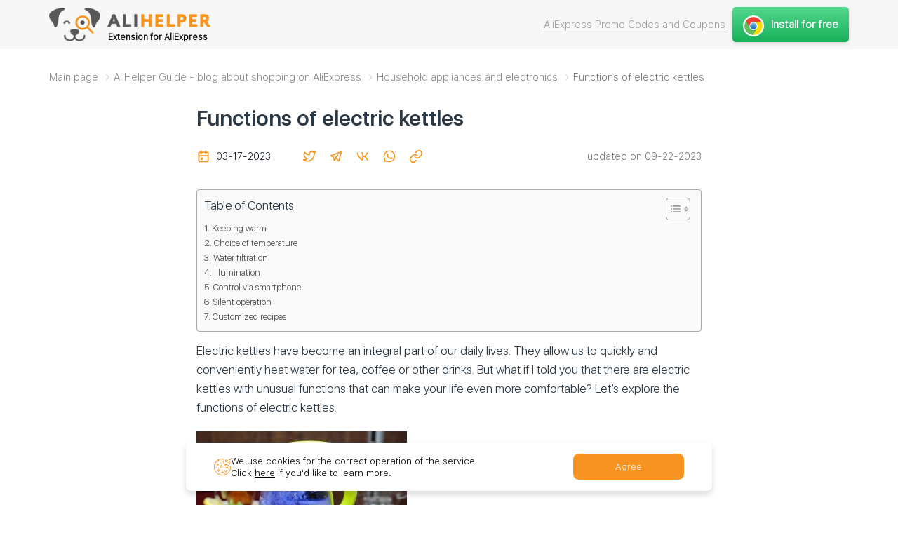

--- FILE ---
content_type: text/html; charset=UTF-8
request_url: https://alihelper.net/blog/en/functions-of-electric-kettles/
body_size: 28329
content:
<!DOCTYPE html>
<head>
	<meta charset="UTF-8" />
	<meta name="viewport" content="initial-scale=1, maximum-scale=1">
	<title>Functions of electric kettles</title>

		<link rel="apple-touch-icon" sizes="120x120" href="https://alihelper.net/img/common/favicon/apple-touch-icon.png">
		<link rel="icon" type="image/png" sizes="32x32" href="https://alihelper.net/img/common/favicon/favicon-32x32.png">
		<link rel="icon" type="image/png" sizes="16x16" href="https://alihelper.net/img/common/favicon/favicon-16x16.png">
		<link rel="stylesheet" href="https://alihelper.net/blog/wp-content/cache/minify/04c1a.css" media="all" />


		<script  src="https://alihelper.net/blog/wp-content/cache/minify/a79bc.js"></script>

		
		

	<meta name='robots' content='index, follow, max-image-preview:large, max-snippet:-1, max-video-preview:-1' />
<link rel="alternate" href="https://alihelper.net/blog/ru/funkczii-elektricheskih-chajnikov/" hreflang="ru" />
<link rel="alternate" href="https://alihelper.net/blog/en/functions-of-electric-kettles/" hreflang="en" />
<link rel="alternate" href="https://alihelper.net/blog/es/funciones-hervidores-electricos/" hreflang="es" />
<link rel="alternate" href="https://alihelper.net/blog/fr/fonctions-bouilloires-electriques/" hreflang="fr" />
<link rel="alternate" href="https://alihelper.net/blog/pt/funcoes-das-chaleiras-eletricas/" hreflang="pt" />

	<!-- This site is optimized with the Yoast SEO plugin v26.3 - https://yoast.com/wordpress/plugins/seo/ -->
	<meta name="description" content="There are electric kettles with unusual functions that can make your life more comfortable? Let&#039;s explore the functions of electric kettle" />
	<link rel="canonical" href="https://alihelper.net/blog/en/functions-of-electric-kettles/" />
	<meta property="og:locale" content="en_GB" />
	<meta property="og:locale:alternate" content="ru_RU" />
	<meta property="og:locale:alternate" content="es_ES" />
	<meta property="og:locale:alternate" content="fr_FR" />
	<meta property="og:locale:alternate" content="pt_PT" />
	<meta property="og:type" content="article" />
	<meta property="og:title" content="Functions of electric kettles" />
	<meta property="og:description" content="There are electric kettles with unusual functions that can make your life more comfortable? Let&#039;s explore the functions of electric kettle" />
	<meta property="og:url" content="https://alihelper.net/blog/en/functions-of-electric-kettles/" />
	<meta property="og:site_name" content="AliHelper" />
	<meta property="article:publisher" content="https://www.youtube.com/@alihelper-9838" />
	<meta property="article:published_time" content="2023-03-17T15:47:05+00:00" />
	<meta property="article:modified_time" content="2023-09-22T15:14:37+00:00" />
	<meta property="og:image" content="https://alihelper.net/blog/wp-content/uploads/2023/03/c700x420.jpg" />
	<meta property="og:image:width" content="700" />
	<meta property="og:image:height" content="420" />
	<meta property="og:image:type" content="image/jpeg" />
	<meta name="author" content="Мария Кольман" />
	<meta name="twitter:card" content="summary_large_image" />
	<meta name="twitter:creator" content="@KolmanMari24874" />
	<meta name="twitter:label1" content="Written by" />
	<meta name="twitter:data1" content="Мария Кольман" />
	<meta name="twitter:label2" content="Estimated reading time" />
	<meta name="twitter:data2" content="3 minutes" />
	<script type="application/ld+json" class="yoast-schema-graph">{"@context":"https://schema.org","@graph":[{"@type":"Article","@id":"https://alihelper.net/blog/en/functions-of-electric-kettles/#article","isPartOf":{"@id":"https://alihelper.net/blog/en/functions-of-electric-kettles/"},"author":{"name":"Мария Кольман","@id":"https://alihelper.net/blog/en/#/schema/person/bec94f461f6341f7cf0727f5bbe521ea"},"headline":"Functions of electric kettles","datePublished":"2023-03-17T15:47:05+00:00","dateModified":"2023-09-22T15:14:37+00:00","mainEntityOfPage":{"@id":"https://alihelper.net/blog/en/functions-of-electric-kettles/"},"wordCount":449,"commentCount":0,"publisher":{"@id":"https://alihelper.net/blog/en/#organization"},"image":{"@id":"https://alihelper.net/blog/en/functions-of-electric-kettles/#primaryimage"},"thumbnailUrl":"https://alihelper.net/blog/wp-content/uploads/2023/03/c700x420.jpg","articleSection":["Household appliances and electronics"],"inLanguage":"en-GB","potentialAction":[{"@type":"CommentAction","name":"Comment","target":["https://alihelper.net/blog/en/functions-of-electric-kettles/#respond"]}]},{"@type":"WebPage","@id":"https://alihelper.net/blog/en/functions-of-electric-kettles/","url":"https://alihelper.net/blog/en/functions-of-electric-kettles/","name":"Functions of electric kettles","isPartOf":{"@id":"https://alihelper.net/blog/en/#website"},"primaryImageOfPage":{"@id":"https://alihelper.net/blog/en/functions-of-electric-kettles/#primaryimage"},"image":{"@id":"https://alihelper.net/blog/en/functions-of-electric-kettles/#primaryimage"},"thumbnailUrl":"https://alihelper.net/blog/wp-content/uploads/2023/03/c700x420.jpg","datePublished":"2023-03-17T15:47:05+00:00","dateModified":"2023-09-22T15:14:37+00:00","description":"There are electric kettles with unusual functions that can make your life more comfortable? Let's explore the functions of electric kettle","breadcrumb":{"@id":"https://alihelper.net/blog/en/functions-of-electric-kettles/#breadcrumb"},"inLanguage":"en-GB","potentialAction":[{"@type":"ReadAction","target":["https://alihelper.net/blog/en/functions-of-electric-kettles/"]}]},{"@type":"ImageObject","inLanguage":"en-GB","@id":"https://alihelper.net/blog/en/functions-of-electric-kettles/#primaryimage","url":"https://alihelper.net/blog/wp-content/uploads/2023/03/c700x420.jpg","contentUrl":"https://alihelper.net/blog/wp-content/uploads/2023/03/c700x420.jpg","width":700,"height":420,"caption":"функции электрического чайника"},{"@type":"BreadcrumbList","@id":"https://alihelper.net/blog/en/functions-of-electric-kettles/#breadcrumb","itemListElement":[{"@type":"ListItem","position":1,"name":"Main page","item":"https://alihelper.net/blog/en/"},{"@type":"ListItem","position":2,"name":"AliHelper Guide - blog about shopping on AliExpress","item":"https://alihelper.net/blog/en/alihelper-guide/"},{"@type":"ListItem","position":3,"name":"Household appliances and electronics","item":"https://alihelper.net/blog/en/alihelper-guide/household-appliances-and-electronics/"},{"@type":"ListItem","position":4,"name":"Functions of electric kettles"}]},{"@type":"WebSite","@id":"https://alihelper.net/blog/en/#website","url":"https://alihelper.net/blog/en/","name":"Статьи, рейтинги, обзоры, подборки - Alihelper Гид","description":"Articles, ratings, reviews, selections","publisher":{"@id":"https://alihelper.net/blog/en/#organization"},"alternateName":"Alihelper Гид","potentialAction":[{"@type":"SearchAction","target":{"@type":"EntryPoint","urlTemplate":"https://alihelper.net/blog/en/?s={search_term_string}"},"query-input":{"@type":"PropertyValueSpecification","valueRequired":true,"valueName":"search_term_string"}}],"inLanguage":"en-GB"},{"@type":"Organization","@id":"https://alihelper.net/blog/en/#organization","name":"Articles, ratings, reviews, selections - Alihelper Guide","alternateName":"Alihelper Гид","url":"https://alihelper.net/blog/en/","logo":{"@type":"ImageObject","inLanguage":"en-GB","@id":"https://alihelper.net/blog/en/#/schema/logo/image/","url":"https://alihelper.net/blog/wp-content/uploads/2023/02/logo_600px.png","contentUrl":"https://alihelper.net/blog/wp-content/uploads/2023/02/logo_600px.png","width":600,"height":402,"caption":"Articles, ratings, reviews, selections - Alihelper Guide"},"image":{"@id":"https://alihelper.net/blog/en/#/schema/logo/image/"},"sameAs":["https://www.youtube.com/@alihelper-9838"]},{"@type":"Person","@id":"https://alihelper.net/blog/en/#/schema/person/bec94f461f6341f7cf0727f5bbe521ea","name":"Мария Кольман","image":{"@type":"ImageObject","inLanguage":"en-GB","@id":"https://alihelper.net/blog/en/#/schema/person/image/","url":"https://alihelper.net/blog/wp-content/uploads/2024/03/mariya-kolman_avatar-96x96.jpg","contentUrl":"https://alihelper.net/blog/wp-content/uploads/2024/03/mariya-kolman_avatar-96x96.jpg","caption":"Мария Кольман"},"description":"Maria Kolman Shopping expert","sameAs":["https://www.linkedin.com/in/maria-kolman-0b423829a/","https://x.com/KolmanMari24874"]}]}</script>
	<!-- / Yoast SEO plugin. -->


<link rel='dns-prefetch' href='//www.google.com' />
<link rel='dns-prefetch' href='//fonts.googleapis.com' />
<link rel="alternate" title="oEmbed (JSON)" type="application/json+oembed" href="https://alihelper.net/blog/wp-json/oembed/1.0/embed?url=https%3A%2F%2Falihelper.net%2Fblog%2Fen%2Ffunctions-of-electric-kettles%2F" />
<link rel="alternate" title="oEmbed (XML)" type="text/xml+oembed" href="https://alihelper.net/blog/wp-json/oembed/1.0/embed?url=https%3A%2F%2Falihelper.net%2Fblog%2Fen%2Ffunctions-of-electric-kettles%2F&#038;format=xml" />
<style id='wp-img-auto-sizes-contain-inline-css' type='text/css'>
img:is([sizes=auto i],[sizes^="auto," i]){contain-intrinsic-size:3000px 1500px}
/*# sourceURL=wp-img-auto-sizes-contain-inline-css */
</style>
<style id='wp-emoji-styles-inline-css' type='text/css'>

	img.wp-smiley, img.emoji {
		display: inline !important;
		border: none !important;
		box-shadow: none !important;
		height: 1em !important;
		width: 1em !important;
		margin: 0 0.07em !important;
		vertical-align: -0.1em !important;
		background: none !important;
		padding: 0 !important;
	}
/*# sourceURL=wp-emoji-styles-inline-css */
</style>
<style id='wp-block-library-inline-css' type='text/css'>
:root{--wp-block-synced-color:#7a00df;--wp-block-synced-color--rgb:122,0,223;--wp-bound-block-color:var(--wp-block-synced-color);--wp-editor-canvas-background:#ddd;--wp-admin-theme-color:#007cba;--wp-admin-theme-color--rgb:0,124,186;--wp-admin-theme-color-darker-10:#006ba1;--wp-admin-theme-color-darker-10--rgb:0,107,160.5;--wp-admin-theme-color-darker-20:#005a87;--wp-admin-theme-color-darker-20--rgb:0,90,135;--wp-admin-border-width-focus:2px}@media (min-resolution:192dpi){:root{--wp-admin-border-width-focus:1.5px}}.wp-element-button{cursor:pointer}:root .has-very-light-gray-background-color{background-color:#eee}:root .has-very-dark-gray-background-color{background-color:#313131}:root .has-very-light-gray-color{color:#eee}:root .has-very-dark-gray-color{color:#313131}:root .has-vivid-green-cyan-to-vivid-cyan-blue-gradient-background{background:linear-gradient(135deg,#00d084,#0693e3)}:root .has-purple-crush-gradient-background{background:linear-gradient(135deg,#34e2e4,#4721fb 50%,#ab1dfe)}:root .has-hazy-dawn-gradient-background{background:linear-gradient(135deg,#faaca8,#dad0ec)}:root .has-subdued-olive-gradient-background{background:linear-gradient(135deg,#fafae1,#67a671)}:root .has-atomic-cream-gradient-background{background:linear-gradient(135deg,#fdd79a,#004a59)}:root .has-nightshade-gradient-background{background:linear-gradient(135deg,#330968,#31cdcf)}:root .has-midnight-gradient-background{background:linear-gradient(135deg,#020381,#2874fc)}:root{--wp--preset--font-size--normal:16px;--wp--preset--font-size--huge:42px}.has-regular-font-size{font-size:1em}.has-larger-font-size{font-size:2.625em}.has-normal-font-size{font-size:var(--wp--preset--font-size--normal)}.has-huge-font-size{font-size:var(--wp--preset--font-size--huge)}.has-text-align-center{text-align:center}.has-text-align-left{text-align:left}.has-text-align-right{text-align:right}.has-fit-text{white-space:nowrap!important}#end-resizable-editor-section{display:none}.aligncenter{clear:both}.items-justified-left{justify-content:flex-start}.items-justified-center{justify-content:center}.items-justified-right{justify-content:flex-end}.items-justified-space-between{justify-content:space-between}.screen-reader-text{border:0;clip-path:inset(50%);height:1px;margin:-1px;overflow:hidden;padding:0;position:absolute;width:1px;word-wrap:normal!important}.screen-reader-text:focus{background-color:#ddd;clip-path:none;color:#444;display:block;font-size:1em;height:auto;left:5px;line-height:normal;padding:15px 23px 14px;text-decoration:none;top:5px;width:auto;z-index:100000}html :where(.has-border-color){border-style:solid}html :where([style*=border-top-color]){border-top-style:solid}html :where([style*=border-right-color]){border-right-style:solid}html :where([style*=border-bottom-color]){border-bottom-style:solid}html :where([style*=border-left-color]){border-left-style:solid}html :where([style*=border-width]){border-style:solid}html :where([style*=border-top-width]){border-top-style:solid}html :where([style*=border-right-width]){border-right-style:solid}html :where([style*=border-bottom-width]){border-bottom-style:solid}html :where([style*=border-left-width]){border-left-style:solid}html :where(img[class*=wp-image-]){height:auto;max-width:100%}:where(figure){margin:0 0 1em}html :where(.is-position-sticky){--wp-admin--admin-bar--position-offset:var(--wp-admin--admin-bar--height,0px)}@media screen and (max-width:600px){html :where(.is-position-sticky){--wp-admin--admin-bar--position-offset:0px}}

/*# sourceURL=wp-block-library-inline-css */
</style><style id='wp-block-heading-inline-css' type='text/css'>
h1:where(.wp-block-heading).has-background,h2:where(.wp-block-heading).has-background,h3:where(.wp-block-heading).has-background,h4:where(.wp-block-heading).has-background,h5:where(.wp-block-heading).has-background,h6:where(.wp-block-heading).has-background{padding:1.25em 2.375em}h1.has-text-align-left[style*=writing-mode]:where([style*=vertical-lr]),h1.has-text-align-right[style*=writing-mode]:where([style*=vertical-rl]),h2.has-text-align-left[style*=writing-mode]:where([style*=vertical-lr]),h2.has-text-align-right[style*=writing-mode]:where([style*=vertical-rl]),h3.has-text-align-left[style*=writing-mode]:where([style*=vertical-lr]),h3.has-text-align-right[style*=writing-mode]:where([style*=vertical-rl]),h4.has-text-align-left[style*=writing-mode]:where([style*=vertical-lr]),h4.has-text-align-right[style*=writing-mode]:where([style*=vertical-rl]),h5.has-text-align-left[style*=writing-mode]:where([style*=vertical-lr]),h5.has-text-align-right[style*=writing-mode]:where([style*=vertical-rl]),h6.has-text-align-left[style*=writing-mode]:where([style*=vertical-lr]),h6.has-text-align-right[style*=writing-mode]:where([style*=vertical-rl]){rotate:180deg}
/*# sourceURL=https://alihelper.net/blog/wp-includes/blocks/heading/style.min.css */
</style>
<style id='wp-block-image-inline-css' type='text/css'>
.wp-block-image>a,.wp-block-image>figure>a{display:inline-block}.wp-block-image img{box-sizing:border-box;height:auto;max-width:100%;vertical-align:bottom}@media not (prefers-reduced-motion){.wp-block-image img.hide{visibility:hidden}.wp-block-image img.show{animation:show-content-image .4s}}.wp-block-image[style*=border-radius] img,.wp-block-image[style*=border-radius]>a{border-radius:inherit}.wp-block-image.has-custom-border img{box-sizing:border-box}.wp-block-image.aligncenter{text-align:center}.wp-block-image.alignfull>a,.wp-block-image.alignwide>a{width:100%}.wp-block-image.alignfull img,.wp-block-image.alignwide img{height:auto;width:100%}.wp-block-image .aligncenter,.wp-block-image .alignleft,.wp-block-image .alignright,.wp-block-image.aligncenter,.wp-block-image.alignleft,.wp-block-image.alignright{display:table}.wp-block-image .aligncenter>figcaption,.wp-block-image .alignleft>figcaption,.wp-block-image .alignright>figcaption,.wp-block-image.aligncenter>figcaption,.wp-block-image.alignleft>figcaption,.wp-block-image.alignright>figcaption{caption-side:bottom;display:table-caption}.wp-block-image .alignleft{float:left;margin:.5em 1em .5em 0}.wp-block-image .alignright{float:right;margin:.5em 0 .5em 1em}.wp-block-image .aligncenter{margin-left:auto;margin-right:auto}.wp-block-image :where(figcaption){margin-bottom:1em;margin-top:.5em}.wp-block-image.is-style-circle-mask img{border-radius:9999px}@supports ((-webkit-mask-image:none) or (mask-image:none)) or (-webkit-mask-image:none){.wp-block-image.is-style-circle-mask img{border-radius:0;-webkit-mask-image:url('data:image/svg+xml;utf8,<svg viewBox="0 0 100 100" xmlns="http://www.w3.org/2000/svg"><circle cx="50" cy="50" r="50"/></svg>');mask-image:url('data:image/svg+xml;utf8,<svg viewBox="0 0 100 100" xmlns="http://www.w3.org/2000/svg"><circle cx="50" cy="50" r="50"/></svg>');mask-mode:alpha;-webkit-mask-position:center;mask-position:center;-webkit-mask-repeat:no-repeat;mask-repeat:no-repeat;-webkit-mask-size:contain;mask-size:contain}}:root :where(.wp-block-image.is-style-rounded img,.wp-block-image .is-style-rounded img){border-radius:9999px}.wp-block-image figure{margin:0}.wp-lightbox-container{display:flex;flex-direction:column;position:relative}.wp-lightbox-container img{cursor:zoom-in}.wp-lightbox-container img:hover+button{opacity:1}.wp-lightbox-container button{align-items:center;backdrop-filter:blur(16px) saturate(180%);background-color:#5a5a5a40;border:none;border-radius:4px;cursor:zoom-in;display:flex;height:20px;justify-content:center;opacity:0;padding:0;position:absolute;right:16px;text-align:center;top:16px;width:20px;z-index:100}@media not (prefers-reduced-motion){.wp-lightbox-container button{transition:opacity .2s ease}}.wp-lightbox-container button:focus-visible{outline:3px auto #5a5a5a40;outline:3px auto -webkit-focus-ring-color;outline-offset:3px}.wp-lightbox-container button:hover{cursor:pointer;opacity:1}.wp-lightbox-container button:focus{opacity:1}.wp-lightbox-container button:focus,.wp-lightbox-container button:hover,.wp-lightbox-container button:not(:hover):not(:active):not(.has-background){background-color:#5a5a5a40;border:none}.wp-lightbox-overlay{box-sizing:border-box;cursor:zoom-out;height:100vh;left:0;overflow:hidden;position:fixed;top:0;visibility:hidden;width:100%;z-index:100000}.wp-lightbox-overlay .close-button{align-items:center;cursor:pointer;display:flex;justify-content:center;min-height:40px;min-width:40px;padding:0;position:absolute;right:calc(env(safe-area-inset-right) + 16px);top:calc(env(safe-area-inset-top) + 16px);z-index:5000000}.wp-lightbox-overlay .close-button:focus,.wp-lightbox-overlay .close-button:hover,.wp-lightbox-overlay .close-button:not(:hover):not(:active):not(.has-background){background:none;border:none}.wp-lightbox-overlay .lightbox-image-container{height:var(--wp--lightbox-container-height);left:50%;overflow:hidden;position:absolute;top:50%;transform:translate(-50%,-50%);transform-origin:top left;width:var(--wp--lightbox-container-width);z-index:9999999999}.wp-lightbox-overlay .wp-block-image{align-items:center;box-sizing:border-box;display:flex;height:100%;justify-content:center;margin:0;position:relative;transform-origin:0 0;width:100%;z-index:3000000}.wp-lightbox-overlay .wp-block-image img{height:var(--wp--lightbox-image-height);min-height:var(--wp--lightbox-image-height);min-width:var(--wp--lightbox-image-width);width:var(--wp--lightbox-image-width)}.wp-lightbox-overlay .wp-block-image figcaption{display:none}.wp-lightbox-overlay button{background:none;border:none}.wp-lightbox-overlay .scrim{background-color:#fff;height:100%;opacity:.9;position:absolute;width:100%;z-index:2000000}.wp-lightbox-overlay.active{visibility:visible}@media not (prefers-reduced-motion){.wp-lightbox-overlay.active{animation:turn-on-visibility .25s both}.wp-lightbox-overlay.active img{animation:turn-on-visibility .35s both}.wp-lightbox-overlay.show-closing-animation:not(.active){animation:turn-off-visibility .35s both}.wp-lightbox-overlay.show-closing-animation:not(.active) img{animation:turn-off-visibility .25s both}.wp-lightbox-overlay.zoom.active{animation:none;opacity:1;visibility:visible}.wp-lightbox-overlay.zoom.active .lightbox-image-container{animation:lightbox-zoom-in .4s}.wp-lightbox-overlay.zoom.active .lightbox-image-container img{animation:none}.wp-lightbox-overlay.zoom.active .scrim{animation:turn-on-visibility .4s forwards}.wp-lightbox-overlay.zoom.show-closing-animation:not(.active){animation:none}.wp-lightbox-overlay.zoom.show-closing-animation:not(.active) .lightbox-image-container{animation:lightbox-zoom-out .4s}.wp-lightbox-overlay.zoom.show-closing-animation:not(.active) .lightbox-image-container img{animation:none}.wp-lightbox-overlay.zoom.show-closing-animation:not(.active) .scrim{animation:turn-off-visibility .4s forwards}}@keyframes show-content-image{0%{visibility:hidden}99%{visibility:hidden}to{visibility:visible}}@keyframes turn-on-visibility{0%{opacity:0}to{opacity:1}}@keyframes turn-off-visibility{0%{opacity:1;visibility:visible}99%{opacity:0;visibility:visible}to{opacity:0;visibility:hidden}}@keyframes lightbox-zoom-in{0%{transform:translate(calc((-100vw + var(--wp--lightbox-scrollbar-width))/2 + var(--wp--lightbox-initial-left-position)),calc(-50vh + var(--wp--lightbox-initial-top-position))) scale(var(--wp--lightbox-scale))}to{transform:translate(-50%,-50%) scale(1)}}@keyframes lightbox-zoom-out{0%{transform:translate(-50%,-50%) scale(1);visibility:visible}99%{visibility:visible}to{transform:translate(calc((-100vw + var(--wp--lightbox-scrollbar-width))/2 + var(--wp--lightbox-initial-left-position)),calc(-50vh + var(--wp--lightbox-initial-top-position))) scale(var(--wp--lightbox-scale));visibility:hidden}}
/*# sourceURL=https://alihelper.net/blog/wp-includes/blocks/image/style.min.css */
</style>
<style id='wp-block-paragraph-inline-css' type='text/css'>
.is-small-text{font-size:.875em}.is-regular-text{font-size:1em}.is-large-text{font-size:2.25em}.is-larger-text{font-size:3em}.has-drop-cap:not(:focus):first-letter{float:left;font-size:8.4em;font-style:normal;font-weight:100;line-height:.68;margin:.05em .1em 0 0;text-transform:uppercase}body.rtl .has-drop-cap:not(:focus):first-letter{float:none;margin-left:.1em}p.has-drop-cap.has-background{overflow:hidden}:root :where(p.has-background){padding:1.25em 2.375em}:where(p.has-text-color:not(.has-link-color)) a{color:inherit}p.has-text-align-left[style*="writing-mode:vertical-lr"],p.has-text-align-right[style*="writing-mode:vertical-rl"]{rotate:180deg}
/*# sourceURL=https://alihelper.net/blog/wp-includes/blocks/paragraph/style.min.css */
</style>
<style id='global-styles-inline-css' type='text/css'>
:root{--wp--preset--aspect-ratio--square: 1;--wp--preset--aspect-ratio--4-3: 4/3;--wp--preset--aspect-ratio--3-4: 3/4;--wp--preset--aspect-ratio--3-2: 3/2;--wp--preset--aspect-ratio--2-3: 2/3;--wp--preset--aspect-ratio--16-9: 16/9;--wp--preset--aspect-ratio--9-16: 9/16;--wp--preset--color--black: #000000;--wp--preset--color--cyan-bluish-gray: #abb8c3;--wp--preset--color--white: #ffffff;--wp--preset--color--pale-pink: #f78da7;--wp--preset--color--vivid-red: #cf2e2e;--wp--preset--color--luminous-vivid-orange: #ff6900;--wp--preset--color--luminous-vivid-amber: #fcb900;--wp--preset--color--light-green-cyan: #7bdcb5;--wp--preset--color--vivid-green-cyan: #00d084;--wp--preset--color--pale-cyan-blue: #8ed1fc;--wp--preset--color--vivid-cyan-blue: #0693e3;--wp--preset--color--vivid-purple: #9b51e0;--wp--preset--gradient--vivid-cyan-blue-to-vivid-purple: linear-gradient(135deg,rgb(6,147,227) 0%,rgb(155,81,224) 100%);--wp--preset--gradient--light-green-cyan-to-vivid-green-cyan: linear-gradient(135deg,rgb(122,220,180) 0%,rgb(0,208,130) 100%);--wp--preset--gradient--luminous-vivid-amber-to-luminous-vivid-orange: linear-gradient(135deg,rgb(252,185,0) 0%,rgb(255,105,0) 100%);--wp--preset--gradient--luminous-vivid-orange-to-vivid-red: linear-gradient(135deg,rgb(255,105,0) 0%,rgb(207,46,46) 100%);--wp--preset--gradient--very-light-gray-to-cyan-bluish-gray: linear-gradient(135deg,rgb(238,238,238) 0%,rgb(169,184,195) 100%);--wp--preset--gradient--cool-to-warm-spectrum: linear-gradient(135deg,rgb(74,234,220) 0%,rgb(151,120,209) 20%,rgb(207,42,186) 40%,rgb(238,44,130) 60%,rgb(251,105,98) 80%,rgb(254,248,76) 100%);--wp--preset--gradient--blush-light-purple: linear-gradient(135deg,rgb(255,206,236) 0%,rgb(152,150,240) 100%);--wp--preset--gradient--blush-bordeaux: linear-gradient(135deg,rgb(254,205,165) 0%,rgb(254,45,45) 50%,rgb(107,0,62) 100%);--wp--preset--gradient--luminous-dusk: linear-gradient(135deg,rgb(255,203,112) 0%,rgb(199,81,192) 50%,rgb(65,88,208) 100%);--wp--preset--gradient--pale-ocean: linear-gradient(135deg,rgb(255,245,203) 0%,rgb(182,227,212) 50%,rgb(51,167,181) 100%);--wp--preset--gradient--electric-grass: linear-gradient(135deg,rgb(202,248,128) 0%,rgb(113,206,126) 100%);--wp--preset--gradient--midnight: linear-gradient(135deg,rgb(2,3,129) 0%,rgb(40,116,252) 100%);--wp--preset--font-size--small: 13px;--wp--preset--font-size--medium: 20px;--wp--preset--font-size--large: 36px;--wp--preset--font-size--x-large: 42px;--wp--preset--spacing--20: 0.44rem;--wp--preset--spacing--30: 0.67rem;--wp--preset--spacing--40: 1rem;--wp--preset--spacing--50: 1.5rem;--wp--preset--spacing--60: 2.25rem;--wp--preset--spacing--70: 3.38rem;--wp--preset--spacing--80: 5.06rem;--wp--preset--shadow--natural: 6px 6px 9px rgba(0, 0, 0, 0.2);--wp--preset--shadow--deep: 12px 12px 50px rgba(0, 0, 0, 0.4);--wp--preset--shadow--sharp: 6px 6px 0px rgba(0, 0, 0, 0.2);--wp--preset--shadow--outlined: 6px 6px 0px -3px rgb(255, 255, 255), 6px 6px rgb(0, 0, 0);--wp--preset--shadow--crisp: 6px 6px 0px rgb(0, 0, 0);}:where(.is-layout-flex){gap: 0.5em;}:where(.is-layout-grid){gap: 0.5em;}body .is-layout-flex{display: flex;}.is-layout-flex{flex-wrap: wrap;align-items: center;}.is-layout-flex > :is(*, div){margin: 0;}body .is-layout-grid{display: grid;}.is-layout-grid > :is(*, div){margin: 0;}:where(.wp-block-columns.is-layout-flex){gap: 2em;}:where(.wp-block-columns.is-layout-grid){gap: 2em;}:where(.wp-block-post-template.is-layout-flex){gap: 1.25em;}:where(.wp-block-post-template.is-layout-grid){gap: 1.25em;}.has-black-color{color: var(--wp--preset--color--black) !important;}.has-cyan-bluish-gray-color{color: var(--wp--preset--color--cyan-bluish-gray) !important;}.has-white-color{color: var(--wp--preset--color--white) !important;}.has-pale-pink-color{color: var(--wp--preset--color--pale-pink) !important;}.has-vivid-red-color{color: var(--wp--preset--color--vivid-red) !important;}.has-luminous-vivid-orange-color{color: var(--wp--preset--color--luminous-vivid-orange) !important;}.has-luminous-vivid-amber-color{color: var(--wp--preset--color--luminous-vivid-amber) !important;}.has-light-green-cyan-color{color: var(--wp--preset--color--light-green-cyan) !important;}.has-vivid-green-cyan-color{color: var(--wp--preset--color--vivid-green-cyan) !important;}.has-pale-cyan-blue-color{color: var(--wp--preset--color--pale-cyan-blue) !important;}.has-vivid-cyan-blue-color{color: var(--wp--preset--color--vivid-cyan-blue) !important;}.has-vivid-purple-color{color: var(--wp--preset--color--vivid-purple) !important;}.has-black-background-color{background-color: var(--wp--preset--color--black) !important;}.has-cyan-bluish-gray-background-color{background-color: var(--wp--preset--color--cyan-bluish-gray) !important;}.has-white-background-color{background-color: var(--wp--preset--color--white) !important;}.has-pale-pink-background-color{background-color: var(--wp--preset--color--pale-pink) !important;}.has-vivid-red-background-color{background-color: var(--wp--preset--color--vivid-red) !important;}.has-luminous-vivid-orange-background-color{background-color: var(--wp--preset--color--luminous-vivid-orange) !important;}.has-luminous-vivid-amber-background-color{background-color: var(--wp--preset--color--luminous-vivid-amber) !important;}.has-light-green-cyan-background-color{background-color: var(--wp--preset--color--light-green-cyan) !important;}.has-vivid-green-cyan-background-color{background-color: var(--wp--preset--color--vivid-green-cyan) !important;}.has-pale-cyan-blue-background-color{background-color: var(--wp--preset--color--pale-cyan-blue) !important;}.has-vivid-cyan-blue-background-color{background-color: var(--wp--preset--color--vivid-cyan-blue) !important;}.has-vivid-purple-background-color{background-color: var(--wp--preset--color--vivid-purple) !important;}.has-black-border-color{border-color: var(--wp--preset--color--black) !important;}.has-cyan-bluish-gray-border-color{border-color: var(--wp--preset--color--cyan-bluish-gray) !important;}.has-white-border-color{border-color: var(--wp--preset--color--white) !important;}.has-pale-pink-border-color{border-color: var(--wp--preset--color--pale-pink) !important;}.has-vivid-red-border-color{border-color: var(--wp--preset--color--vivid-red) !important;}.has-luminous-vivid-orange-border-color{border-color: var(--wp--preset--color--luminous-vivid-orange) !important;}.has-luminous-vivid-amber-border-color{border-color: var(--wp--preset--color--luminous-vivid-amber) !important;}.has-light-green-cyan-border-color{border-color: var(--wp--preset--color--light-green-cyan) !important;}.has-vivid-green-cyan-border-color{border-color: var(--wp--preset--color--vivid-green-cyan) !important;}.has-pale-cyan-blue-border-color{border-color: var(--wp--preset--color--pale-cyan-blue) !important;}.has-vivid-cyan-blue-border-color{border-color: var(--wp--preset--color--vivid-cyan-blue) !important;}.has-vivid-purple-border-color{border-color: var(--wp--preset--color--vivid-purple) !important;}.has-vivid-cyan-blue-to-vivid-purple-gradient-background{background: var(--wp--preset--gradient--vivid-cyan-blue-to-vivid-purple) !important;}.has-light-green-cyan-to-vivid-green-cyan-gradient-background{background: var(--wp--preset--gradient--light-green-cyan-to-vivid-green-cyan) !important;}.has-luminous-vivid-amber-to-luminous-vivid-orange-gradient-background{background: var(--wp--preset--gradient--luminous-vivid-amber-to-luminous-vivid-orange) !important;}.has-luminous-vivid-orange-to-vivid-red-gradient-background{background: var(--wp--preset--gradient--luminous-vivid-orange-to-vivid-red) !important;}.has-very-light-gray-to-cyan-bluish-gray-gradient-background{background: var(--wp--preset--gradient--very-light-gray-to-cyan-bluish-gray) !important;}.has-cool-to-warm-spectrum-gradient-background{background: var(--wp--preset--gradient--cool-to-warm-spectrum) !important;}.has-blush-light-purple-gradient-background{background: var(--wp--preset--gradient--blush-light-purple) !important;}.has-blush-bordeaux-gradient-background{background: var(--wp--preset--gradient--blush-bordeaux) !important;}.has-luminous-dusk-gradient-background{background: var(--wp--preset--gradient--luminous-dusk) !important;}.has-pale-ocean-gradient-background{background: var(--wp--preset--gradient--pale-ocean) !important;}.has-electric-grass-gradient-background{background: var(--wp--preset--gradient--electric-grass) !important;}.has-midnight-gradient-background{background: var(--wp--preset--gradient--midnight) !important;}.has-small-font-size{font-size: var(--wp--preset--font-size--small) !important;}.has-medium-font-size{font-size: var(--wp--preset--font-size--medium) !important;}.has-large-font-size{font-size: var(--wp--preset--font-size--large) !important;}.has-x-large-font-size{font-size: var(--wp--preset--font-size--x-large) !important;}
/*# sourceURL=global-styles-inline-css */
</style>

<style id='classic-theme-styles-inline-css' type='text/css'>
/*! This file is auto-generated */
.wp-block-button__link{color:#fff;background-color:#32373c;border-radius:9999px;box-shadow:none;text-decoration:none;padding:calc(.667em + 2px) calc(1.333em + 2px);font-size:1.125em}.wp-block-file__button{background:#32373c;color:#fff;text-decoration:none}
/*# sourceURL=/wp-includes/css/classic-themes.min.css */
</style>
<link rel="stylesheet" href="https://alihelper.net/blog/wp-content/cache/minify/2291e.css" media="all" />

<style id='wpdiscuz-frontend-css-inline-css' type='text/css'>
 #wpdcom .wpd-blog-administrator .wpd-comment-label{color:#ffffff;background-color:#f7a441;border:none}#wpdcom .wpd-blog-administrator .wpd-comment-author, #wpdcom .wpd-blog-administrator .wpd-comment-author a{color:#f7a441}#wpdcom.wpd-layout-1 .wpd-comment .wpd-blog-administrator .wpd-avatar img{border-color:#f7a441}#wpdcom.wpd-layout-2 .wpd-comment.wpd-reply .wpd-comment-wrap.wpd-blog-administrator{border-left:3px solid #f7a441}#wpdcom.wpd-layout-2 .wpd-comment .wpd-blog-administrator .wpd-avatar img{border-bottom-color:#f7a441}#wpdcom.wpd-layout-3 .wpd-blog-administrator .wpd-comment-subheader{border-top:1px dashed #f7a441}#wpdcom.wpd-layout-3 .wpd-reply .wpd-blog-administrator .wpd-comment-right{border-left:1px solid #f7a441}#wpdcom .wpd-blog-editor .wpd-comment-label{color:#ffffff;background-color:#f7a441;border:none}#wpdcom .wpd-blog-editor .wpd-comment-author, #wpdcom .wpd-blog-editor .wpd-comment-author a{color:#f7a441}#wpdcom.wpd-layout-1 .wpd-comment .wpd-blog-editor .wpd-avatar img{border-color:#f7a441}#wpdcom.wpd-layout-2 .wpd-comment.wpd-reply .wpd-comment-wrap.wpd-blog-editor{border-left:3px solid #f7a441}#wpdcom.wpd-layout-2 .wpd-comment .wpd-blog-editor .wpd-avatar img{border-bottom-color:#f7a441}#wpdcom.wpd-layout-3 .wpd-blog-editor .wpd-comment-subheader{border-top:1px dashed #f7a441}#wpdcom.wpd-layout-3 .wpd-reply .wpd-blog-editor .wpd-comment-right{border-left:1px solid #f7a441}#wpdcom .wpd-blog-author .wpd-comment-label{color:#ffffff;background-color:#f7a441;border:none}#wpdcom .wpd-blog-author .wpd-comment-author, #wpdcom .wpd-blog-author .wpd-comment-author a{color:#f7a441}#wpdcom.wpd-layout-1 .wpd-comment .wpd-blog-author .wpd-avatar img{border-color:#f7a441}#wpdcom.wpd-layout-2 .wpd-comment .wpd-blog-author .wpd-avatar img{border-bottom-color:#f7a441}#wpdcom.wpd-layout-3 .wpd-blog-author .wpd-comment-subheader{border-top:1px dashed #f7a441}#wpdcom.wpd-layout-3 .wpd-reply .wpd-blog-author .wpd-comment-right{border-left:1px solid #f7a441}#wpdcom .wpd-blog-contributor .wpd-comment-label{color:#ffffff;background-color:#f7a441;border:none}#wpdcom .wpd-blog-contributor .wpd-comment-author, #wpdcom .wpd-blog-contributor .wpd-comment-author a{color:#f7a441}#wpdcom.wpd-layout-1 .wpd-comment .wpd-blog-contributor .wpd-avatar img{border-color:#f7a441}#wpdcom.wpd-layout-2 .wpd-comment .wpd-blog-contributor .wpd-avatar img{border-bottom-color:#f7a441}#wpdcom.wpd-layout-3 .wpd-blog-contributor .wpd-comment-subheader{border-top:1px dashed #f7a441}#wpdcom.wpd-layout-3 .wpd-reply .wpd-blog-contributor .wpd-comment-right{border-left:1px solid #f7a441}#wpdcom .wpd-blog-subscriber .wpd-comment-label{color:#ffffff;background-color:#f7a441;border:none}#wpdcom .wpd-blog-subscriber .wpd-comment-author, #wpdcom .wpd-blog-subscriber .wpd-comment-author a{color:#f7a441}#wpdcom.wpd-layout-2 .wpd-comment .wpd-blog-subscriber .wpd-avatar img{border-bottom-color:#f7a441}#wpdcom.wpd-layout-3 .wpd-blog-subscriber .wpd-comment-subheader{border-top:1px dashed #f7a441}#wpdcom .wpd-blog-wpseo_manager .wpd-comment-label{color:#ffffff;background-color:#f7a441;border:none}#wpdcom .wpd-blog-wpseo_manager .wpd-comment-author, #wpdcom .wpd-blog-wpseo_manager .wpd-comment-author a{color:#f7a441}#wpdcom.wpd-layout-1 .wpd-comment .wpd-blog-wpseo_manager .wpd-avatar img{border-color:#f7a441}#wpdcom.wpd-layout-2 .wpd-comment .wpd-blog-wpseo_manager .wpd-avatar img{border-bottom-color:#f7a441}#wpdcom.wpd-layout-3 .wpd-blog-wpseo_manager .wpd-comment-subheader{border-top:1px dashed #f7a441}#wpdcom.wpd-layout-3 .wpd-reply .wpd-blog-wpseo_manager .wpd-comment-right{border-left:1px solid #f7a441}#wpdcom .wpd-blog-wpseo_editor .wpd-comment-label{color:#ffffff;background-color:#f7a441;border:none}#wpdcom .wpd-blog-wpseo_editor .wpd-comment-author, #wpdcom .wpd-blog-wpseo_editor .wpd-comment-author a{color:#f7a441}#wpdcom.wpd-layout-1 .wpd-comment .wpd-blog-wpseo_editor .wpd-avatar img{border-color:#f7a441}#wpdcom.wpd-layout-2 .wpd-comment .wpd-blog-wpseo_editor .wpd-avatar img{border-bottom-color:#f7a441}#wpdcom.wpd-layout-3 .wpd-blog-wpseo_editor .wpd-comment-subheader{border-top:1px dashed #f7a441}#wpdcom.wpd-layout-3 .wpd-reply .wpd-blog-wpseo_editor .wpd-comment-right{border-left:1px solid #f7a441}#wpdcom .wpd-blog-translator .wpd-comment-label{color:#ffffff;background-color:#f7a441;border:none}#wpdcom .wpd-blog-translator .wpd-comment-author, #wpdcom .wpd-blog-translator .wpd-comment-author a{color:#f7a441}#wpdcom.wpd-layout-1 .wpd-comment .wpd-blog-translator .wpd-avatar img{border-color:#f7a441}#wpdcom.wpd-layout-2 .wpd-comment .wpd-blog-translator .wpd-avatar img{border-bottom-color:#f7a441}#wpdcom.wpd-layout-3 .wpd-blog-translator .wpd-comment-subheader{border-top:1px dashed #f7a441}#wpdcom.wpd-layout-3 .wpd-reply .wpd-blog-translator .wpd-comment-right{border-left:1px solid #f7a441}#wpdcom .wpd-blog-post_author .wpd-comment-label{color:#ffffff;background-color:#f7a441;border:none}#wpdcom .wpd-blog-post_author .wpd-comment-author, #wpdcom .wpd-blog-post_author .wpd-comment-author a{color:#f7a441}#wpdcom .wpd-blog-post_author .wpd-avatar img{border-color:#f7a441}#wpdcom.wpd-layout-1 .wpd-comment .wpd-blog-post_author .wpd-avatar img{border-color:#f7a441}#wpdcom.wpd-layout-2 .wpd-comment.wpd-reply .wpd-comment-wrap.wpd-blog-post_author{border-left:3px solid #f7a441}#wpdcom.wpd-layout-2 .wpd-comment .wpd-blog-post_author .wpd-avatar img{border-bottom-color:#f7a441}#wpdcom.wpd-layout-3 .wpd-blog-post_author .wpd-comment-subheader{border-top:1px dashed #f7a441}#wpdcom.wpd-layout-3 .wpd-reply .wpd-blog-post_author .wpd-comment-right{border-left:1px solid #f7a441}#wpdcom .wpd-blog-guest .wpd-comment-label{color:#ffffff;background-color:#f7a441;border:none}#wpdcom .wpd-blog-guest .wpd-comment-author, #wpdcom .wpd-blog-guest .wpd-comment-author a{color:#f7a441}#wpdcom.wpd-layout-3 .wpd-blog-guest .wpd-comment-subheader{border-top:1px dashed #f7a441}#comments, #respond, .comments-area, #wpdcom{}#wpdcom .ql-editor > *{color:#777777}#wpdcom .ql-editor::before{}#wpdcom .ql-toolbar{border:1px solid #DDDDDD;border-top:none}#wpdcom .ql-container{border:1px solid #DDDDDD;border-bottom:none}#wpdcom .wpd-form-row .wpdiscuz-item input[type="text"], #wpdcom .wpd-form-row .wpdiscuz-item input[type="email"], #wpdcom .wpd-form-row .wpdiscuz-item input[type="url"], #wpdcom .wpd-form-row .wpdiscuz-item input[type="color"], #wpdcom .wpd-form-row .wpdiscuz-item input[type="date"], #wpdcom .wpd-form-row .wpdiscuz-item input[type="datetime"], #wpdcom .wpd-form-row .wpdiscuz-item input[type="datetime-local"], #wpdcom .wpd-form-row .wpdiscuz-item input[type="month"], #wpdcom .wpd-form-row .wpdiscuz-item input[type="number"], #wpdcom .wpd-form-row .wpdiscuz-item input[type="time"], #wpdcom textarea, #wpdcom select{border:1px solid #DDDDDD;color:#777777}#wpdcom .wpd-form-row .wpdiscuz-item textarea{border:1px solid #DDDDDD}#wpdcom input::placeholder, #wpdcom textarea::placeholder, #wpdcom input::-moz-placeholder, #wpdcom textarea::-webkit-input-placeholder{}#wpdcom .wpd-comment-text{color:#777777}#wpdcom .wpd-thread-head .wpd-thread-info{border-bottom:2px solid #f7a441}#wpdcom .wpd-thread-head .wpd-thread-info.wpd-reviews-tab svg{fill:#f7a441}#wpdcom .wpd-thread-head .wpdiscuz-user-settings{border-bottom:2px solid #f7a441}#wpdcom .wpd-thread-head .wpdiscuz-user-settings:hover{color:#f7a441}#wpdcom .wpd-comment .wpd-follow-link:hover{color:#f7a441}#wpdcom .wpd-comment-status .wpd-sticky{color:#f7a441}#wpdcom .wpd-thread-filter .wpdf-active{color:#f7a441;border-bottom-color:#f7a441}#wpdcom .wpd-comment-info-bar{border:1px dashed #f9b767;background:#fff6ec}#wpdcom .wpd-comment-info-bar .wpd-current-view i{color:#f7a441}#wpdcom .wpd-filter-view-all:hover{background:#f7a441}#wpdcom .wpdiscuz-item .wpdiscuz-rating > label{color:#DDDDDD}#wpdcom .wpdiscuz-item .wpdiscuz-rating:not(:checked) > label:hover, .wpdiscuz-rating:not(:checked) > label:hover ~ label{}#wpdcom .wpdiscuz-item .wpdiscuz-rating > input ~ label:hover, #wpdcom .wpdiscuz-item .wpdiscuz-rating > input:not(:checked) ~ label:hover ~ label, #wpdcom .wpdiscuz-item .wpdiscuz-rating > input:not(:checked) ~ label:hover ~ label{color:#FFED85}#wpdcom .wpdiscuz-item .wpdiscuz-rating > input:checked ~ label:hover, #wpdcom .wpdiscuz-item .wpdiscuz-rating > input:checked ~ label:hover, #wpdcom .wpdiscuz-item .wpdiscuz-rating > label:hover ~ input:checked ~ label, #wpdcom .wpdiscuz-item .wpdiscuz-rating > input:checked + label:hover ~ label, #wpdcom .wpdiscuz-item .wpdiscuz-rating > input:checked ~ label:hover ~ label, .wpd-custom-field .wcf-active-star, #wpdcom .wpdiscuz-item .wpdiscuz-rating > input:checked ~ label{color:#FFD700}#wpd-post-rating .wpd-rating-wrap .wpd-rating-stars svg .wpd-star{fill:#DDDDDD}#wpd-post-rating .wpd-rating-wrap .wpd-rating-stars svg .wpd-active{fill:#FFD700}#wpd-post-rating .wpd-rating-wrap .wpd-rate-starts svg .wpd-star{fill:#DDDDDD}#wpd-post-rating .wpd-rating-wrap .wpd-rate-starts:hover svg .wpd-star{fill:#FFED85}#wpd-post-rating.wpd-not-rated .wpd-rating-wrap .wpd-rate-starts svg:hover ~ svg .wpd-star{fill:#DDDDDD}.wpdiscuz-post-rating-wrap .wpd-rating .wpd-rating-wrap .wpd-rating-stars svg .wpd-star{fill:#DDDDDD}.wpdiscuz-post-rating-wrap .wpd-rating .wpd-rating-wrap .wpd-rating-stars svg .wpd-active{fill:#FFD700}#wpdcom .wpd-comment .wpd-follow-active{color:#ff7a00}#wpdcom .page-numbers{color:#555;border:#555 1px solid}#wpdcom span.current{background:#555}#wpdcom.wpd-layout-1 .wpd-new-loaded-comment > .wpd-comment-wrap > .wpd-comment-right{background:#FFFAD6}#wpdcom.wpd-layout-2 .wpd-new-loaded-comment.wpd-comment > .wpd-comment-wrap > .wpd-comment-right{background:#FFFAD6}#wpdcom.wpd-layout-2 .wpd-new-loaded-comment.wpd-comment.wpd-reply > .wpd-comment-wrap > .wpd-comment-right{background:transparent}#wpdcom.wpd-layout-2 .wpd-new-loaded-comment.wpd-comment.wpd-reply > .wpd-comment-wrap{background:#FFFAD6}#wpdcom.wpd-layout-3 .wpd-new-loaded-comment.wpd-comment > .wpd-comment-wrap > .wpd-comment-right{background:#FFFAD6}#wpdcom .wpd-follow:hover i, #wpdcom .wpd-unfollow:hover i, #wpdcom .wpd-comment .wpd-follow-active:hover i{color:#f7a441}#wpdcom .wpdiscuz-readmore{cursor:pointer;color:#f7a441}.wpd-custom-field .wcf-pasiv-star, #wpcomm .wpdiscuz-item .wpdiscuz-rating > label{color:#DDDDDD}.wpd-wrapper .wpd-list-item.wpd-active{border-top:3px solid #f7a441}#wpdcom.wpd-layout-2 .wpd-comment.wpd-reply.wpd-unapproved-comment .wpd-comment-wrap{border-left:3px solid #FFFAD6}#wpdcom.wpd-layout-3 .wpd-comment.wpd-reply.wpd-unapproved-comment .wpd-comment-right{border-left:1px solid #FFFAD6}#wpdcom .wpd-prim-button{background-color:#f7a441;color:#FFFFFF}#wpdcom .wpd_label__check i.wpdicon-on{color:#f7a441;border:1px solid #fbd2a0}#wpd-bubble-wrapper #wpd-bubble-all-comments-count{color:#f7a441}#wpd-bubble-wrapper > div{background-color:#f7a441}#wpd-bubble-wrapper > #wpd-bubble #wpd-bubble-add-message{background-color:#f7a441}#wpd-bubble-wrapper > #wpd-bubble #wpd-bubble-add-message::before{border-left-color:#f7a441;border-right-color:#f7a441}#wpd-bubble-wrapper.wpd-right-corner > #wpd-bubble #wpd-bubble-add-message::before{border-left-color:#f7a441;border-right-color:#f7a441}.wpd-inline-icon-wrapper path.wpd-inline-icon-first{fill:#f7a441}.wpd-inline-icon-count{background-color:#f7a441}.wpd-inline-icon-count::before{border-right-color:#f7a441}.wpd-inline-form-wrapper::before{border-bottom-color:#f7a441}.wpd-inline-form-question{background-color:#f7a441}.wpd-inline-form{background-color:#f7a441}.wpd-last-inline-comments-wrapper{border-color:#f7a441}.wpd-last-inline-comments-wrapper::before{border-bottom-color:#f7a441}.wpd-last-inline-comments-wrapper .wpd-view-all-inline-comments{background:#f7a441}.wpd-last-inline-comments-wrapper .wpd-view-all-inline-comments:hover,.wpd-last-inline-comments-wrapper .wpd-view-all-inline-comments:active,.wpd-last-inline-comments-wrapper .wpd-view-all-inline-comments:focus{background-color:#f7a441}#wpdcom .ql-snow .ql-tooltip[data-mode="link"]::before{content:"Enter link:"}#wpdcom .ql-snow .ql-tooltip.ql-editing a.ql-action::after{content:"Save"}.comments-area{width:auto}
/*# sourceURL=wpdiscuz-frontend-css-inline-css */
</style>
<link rel="stylesheet" href="https://alihelper.net/blog/wp-content/cache/minify/d40de.css" media="all" />



<style id='ez-toc-inline-css' type='text/css'>
div#ez-toc-container .ez-toc-title {font-size: 120%;}div#ez-toc-container .ez-toc-title {font-weight: 500;}div#ez-toc-container ul li , div#ez-toc-container ul li a {font-size: 95%;}div#ez-toc-container ul li , div#ez-toc-container ul li a {font-weight: 500;}div#ez-toc-container nav ul ul li {font-size: 90%;}div#ez-toc-container {width: 100%;}
.ez-toc-container-direction {direction: ltr;}.ez-toc-counter ul{counter-reset: item ;}.ez-toc-counter nav ul li a::before {content: counters(item, '.', decimal) '. ';display: inline-block;counter-increment: item;flex-grow: 0;flex-shrink: 0;margin-right: .2em; float: left; }.ez-toc-widget-direction {direction: ltr;}.ez-toc-widget-container ul{counter-reset: item ;}.ez-toc-widget-container nav ul li a::before {content: counters(item, '.', decimal) '. ';display: inline-block;counter-increment: item;flex-grow: 0;flex-shrink: 0;margin-right: .2em; float: left; }
/*# sourceURL=ez-toc-inline-css */
</style>
<link rel='stylesheet' id='alihelper-fonts-css' href='https://fonts.googleapis.com/css?family=Open+Sans:400italic,700italic,400,700&#038;subset=latin,latin-ext' type='text/css' media='all' />
<link rel="stylesheet" href="https://alihelper.net/blog/wp-content/cache/minify/2213f.css" media="all" />







<script  src="https://alihelper.net/blog/wp-content/cache/minify/19eca.js"></script>

<script type="text/javascript" id="wp-yandex-metrika_YmEc-js-after">
/* <![CDATA[ */
window.tmpwpym={datalayername:'dataLayer',counters:JSON.parse('[{"number":"46454016","webvisor":"1"}]'),targets:JSON.parse('[]')};
//# sourceURL=wp-yandex-metrika_YmEc-js-after
/* ]]> */
</script>
<script  src="https://alihelper.net/blog/wp-content/cache/minify/c2082.js"></script>








<link rel="https://api.w.org/" href="https://alihelper.net/blog/wp-json/" /><link rel="alternate" title="JSON" type="application/json" href="https://alihelper.net/blog/wp-json/wp/v2/posts/954" /><link rel="EditURI" type="application/rsd+xml" title="RSD" href="https://alihelper.net/blog/xmlrpc.php?rsd" />
<meta name="generator" content="WordPress 6.9" />
<link rel='shortlink' href='https://alihelper.net/blog/?p=954' />
<meta name="verification" content="f612c7d25f5690ad41496fcfdbf8d1" />        <!-- Yandex.Metrica counter -->
        <script type="text/javascript">
            (function (m, e, t, r, i, k, a) {
                m[i] = m[i] || function () {
                    (m[i].a = m[i].a || []).push(arguments)
                };
                m[i].l = 1 * new Date();
                k = e.createElement(t), a = e.getElementsByTagName(t)[0], k.async = 1, k.src = r, a.parentNode.insertBefore(k, a)
            })

            (window, document, "script", "https://mc.yandex.ru/metrika/tag.js", "ym");

            ym("46454016", "init", {
                clickmap: true,
                trackLinks: true,
                accurateTrackBounce: true,
                webvisor: true,
                ecommerce: "dataLayer",
                params: {
                    __ym: {
                        "ymCmsPlugin": {
                            "cms": "wordpress",
                            "cmsVersion":"6.9",
                            "pluginVersion": "1.2.2",
                            "ymCmsRip": "1555758609"
                        }
                    }
                }
            });
        </script>
        <!-- /Yandex.Metrica counter -->
        <link rel="icon" href="https://alihelper.net/blog/wp-content/uploads/2023/03/cropped-logo_500px-32x32.png" sizes="32x32" />
<link rel="icon" href="https://alihelper.net/blog/wp-content/uploads/2023/03/cropped-logo_500px-192x192.png" sizes="192x192" />
<link rel="apple-touch-icon" href="https://alihelper.net/blog/wp-content/uploads/2023/03/cropped-logo_500px-180x180.png" />
<meta name="msapplication-TileImage" content="https://alihelper.net/blog/wp-content/uploads/2023/03/cropped-logo_500px-270x270.png" />
		<style type="text/css" id="wp-custom-css">
			@media screen and (max-width: 990px){
	.article-link{
		display:block;
	}
}		</style>
		

</head>

<body >
		<div id="container">
				<header id="header_two">
						<div class="container">
								<div class="header-content">
										<div class="b-logo">
												<div class="b-logo__image">
														<a href="https://alihelper.net/en">
																																		<img src="https://alihelper.net/blog/wp-content/uploads/2024/02/logo_ah.png" alt="Functions of electric kettles">
																																																	<span class="logoCaption">Extension for AliExpress</span>
																														</a>
												</div>
										</div>
										<div style="display: flex; align-items: center;" class="headerLinks">
																										<div class="articles-header">
																<a class="b-xiaomi" href="/en/promo-codes">AliExpress Promo Codes and Coupons</a>														</div>
																																						<div class="b-setup b-extension2">
																<a class="b-btn btn-main header-main-btn b-btn_green" href="https://chrome.google.com/webstore/detail/alihelper-shopping-assist/ojclfkinnapkabameogjppmeedlicean" target="_blank" style="display: inline-block;"><i class="icon icon-chrome" style="width: 30px; height: 28px"><img src="https://alihelper.net/img/common/icons/chrome-new.svg" alt="Chrome browser"></i>Install for free</a>														</div>
																																		</div>
								</div>
						</div>
				</header>
		</div>
		<main class="blog-wrapper container">
<div class="breadcrumbs sc-cJPUEC fPjNvl"><ul itemscope="itemscope" itemtype="https://schema.org/BreadcrumbList" class="breadcrumb sc-jeCNp fhxVTZ"><li itemprop="itemListElement" itemscope="itemscope" itemtype="https://schema.org/ListItem" class="sc-eywOmQ cUMJUy">
                <a itemprop="item" href="https://alihelper.net/en" class="pathway sc-fABZjn drxyDa">
                    <span itemprop="name">Main page</span>
                </a>
            <span class="divider"><svg width="18" height="10" viewBox="0 0 18 10" fill="none" xmlns="http://www.w3.org/2000/svg" class="sc-eAzDjm bFnwCs"><path d="M0.428711 0.714233L9.00014 9.28566L17.5716 0.714234" stroke="#888"></path></svg></span><meta itemprop="position" content="1"/></li>  <li itemprop="itemListElement" itemscope="itemscope" itemtype="https://schema.org/ListItem" class="sc-eywOmQ cUMJUy">
                <a itemprop="item" href="https://alihelper.net/blog/en/alihelper-guide/" class="pathway sc-fABZjn drxyDa">
                    <span itemprop="name">AliHelper Guide - blog about shopping on AliExpress</span>
                </a>
            <span class="divider"><svg width="18" height="10" viewBox="0 0 18 10" fill="none" xmlns="http://www.w3.org/2000/svg" class="sc-eAzDjm bFnwCs"><path d="M0.428711 0.714233L9.00014 9.28566L17.5716 0.714234" stroke="#888"></path></svg></span><meta itemprop="position" content="2"/></li>  <li itemprop="itemListElement" itemscope="itemscope" itemtype="https://schema.org/ListItem" class="sc-eywOmQ cUMJUy">
                <a itemprop="item" href="https://alihelper.net/blog/en/alihelper-guide/household-appliances-and-electronics/" class="pathway sc-fABZjn drxyDa">
                    <span itemprop="name">Household appliances and electronics</span>
                </a>
            <span class="divider"><svg width="18" height="10" viewBox="0 0 18 10" fill="none" xmlns="http://www.w3.org/2000/svg" class="sc-eAzDjm bFnwCs"><path d="M0.428711 0.714233L9.00014 9.28566L17.5716 0.714234" stroke="#888"></path></svg></span><meta itemprop="position" content="3"/></li>  <li itemprop="itemListElement" itemscope="itemscope" itemtype="https://schema.org/ListItem" class="active sc-eywOmQ cUMJUy"><span itemprop="name">Functions of electric kettles</span><meta itemprop="position" content="4"/></li></ul></div>            		
		<article class="article">
				<h1>Functions of electric kettles</h1>
				<div class="postDateAndShare">
					<div class="dateAndShare">
						<div class="date">03-17-2023</div>
						<div class="shareLinks"><div class="shareLinkItem">
                <a href="http://twitter.com/intent/tweet?text=Functions+of+electric+kettles https%3A%2F%2Falihelper.net%2Fblog%2Fen%2Ffunctions-of-electric-kettles%2F" target="_blank">
                    <img src="https://alihelper.net/blog/wp-content/themes/alihelper/images/icon_share_twitter.svg">
                </a>
            </div><div class="shareLinkItem">
                    <a href="https://telegram.me/share/url?url=https%3A%2F%2Falihelper.net%2Fblog%2Fen%2Ffunctions-of-electric-kettles%2F&text=Functions+of+electric+kettles" target="_blank">
                        <img src="https://alihelper.net/blog/wp-content/themes/alihelper/images/icon_share_tg.svg">
                    </a>
                </div><div class="shareLinkItem">
                    <a href="https://vk.com/share.php?url=https%3A%2F%2Falihelper.net%2Fblog%2Fen%2Ffunctions-of-electric-kettles%2F&title=Functions+of+electric+kettles" target="_blank">
                        <img src="https://alihelper.net/blog/wp-content/themes/alihelper/images/icon_share_vk.svg">
                    </a>
                </div><div class="shareLinkItem">
                    <a href="whatsapp://send?text=Functions+of+electric+kettles https%3A%2F%2Falihelper.net%2Fblog%2Fen%2Ffunctions-of-electric-kettles%2F" target="_blank">
                        <img src="https://alihelper.net/blog/wp-content/themes/alihelper/images/icon_share_wa.svg">
                    </a>
                </div><div class="shareLinkItem">
                    <a href="javascript:;" class="copyToClipboard" data-clipboard-text="https://alihelper.net/blog/en/functions-of-electric-kettles/">
                        <img src="https://alihelper.net/blog/wp-content/themes/alihelper/images/icon_share_link.svg">
                    </a>
                </div></div>					</div>
											<div class="modifiedDate">updated on 09-22-2023</div>
									</div>
				<div id="ez-toc-container" class="ez-toc-v2_0_76 counter-hierarchy ez-toc-counter ez-toc-grey ez-toc-container-direction">
<div class="ez-toc-title-container">
<p class="ez-toc-title" style="cursor:inherit">Table of Contents</p>
<span class="ez-toc-title-toggle"><a href="#" class="ez-toc-pull-right ez-toc-btn ez-toc-btn-xs ez-toc-btn-default ez-toc-toggle" aria-label="Toggle Table of Content"><span class="ez-toc-js-icon-con"><span class=""><span class="eztoc-hide" style="display:none;">Toggle</span><span class="ez-toc-icon-toggle-span"><svg style="fill: #999;color:#999" xmlns="http://www.w3.org/2000/svg" class="list-377408" width="20px" height="20px" viewBox="0 0 24 24" fill="none"><path d="M6 6H4v2h2V6zm14 0H8v2h12V6zM4 11h2v2H4v-2zm16 0H8v2h12v-2zM4 16h2v2H4v-2zm16 0H8v2h12v-2z" fill="currentColor"></path></svg><svg style="fill: #999;color:#999" class="arrow-unsorted-368013" xmlns="http://www.w3.org/2000/svg" width="10px" height="10px" viewBox="0 0 24 24" version="1.2" baseProfile="tiny"><path d="M18.2 9.3l-6.2-6.3-6.2 6.3c-.2.2-.3.4-.3.7s.1.5.3.7c.2.2.4.3.7.3h11c.3 0 .5-.1.7-.3.2-.2.3-.5.3-.7s-.1-.5-.3-.7zM5.8 14.7l6.2 6.3 6.2-6.3c.2-.2.3-.5.3-.7s-.1-.5-.3-.7c-.2-.2-.4-.3-.7-.3h-11c-.3 0-.5.1-.7.3-.2.2-.3.5-.3.7s.1.5.3.7z"/></svg></span></span></span></a></span></div>
<nav><ul class='ez-toc-list ez-toc-list-level-1 ' ><li class='ez-toc-page-1 ez-toc-heading-level-3'><a class="ez-toc-link ez-toc-heading-1" href="#Keeping_warm" >Keeping warm</a></li><li class='ez-toc-page-1 ez-toc-heading-level-3'><a class="ez-toc-link ez-toc-heading-2" href="#Choice_of_temperature" >Choice of temperature</a></li><li class='ez-toc-page-1 ez-toc-heading-level-3'><a class="ez-toc-link ez-toc-heading-3" href="#Water_filtration" >Water filtration</a></li><li class='ez-toc-page-1 ez-toc-heading-level-3'><a class="ez-toc-link ez-toc-heading-4" href="#Illumination" >Illumination</a></li><li class='ez-toc-page-1 ez-toc-heading-level-3'><a class="ez-toc-link ez-toc-heading-5" href="#Control_via_smartphone" >Control via smartphone</a></li><li class='ez-toc-page-1 ez-toc-heading-level-3'><a class="ez-toc-link ez-toc-heading-6" href="#Silent_operation" >Silent operation</a></li><li class='ez-toc-page-1 ez-toc-heading-level-3'><a class="ez-toc-link ez-toc-heading-7" href="#Customized_recipes" >Customized recipes</a></li></ul></nav></div>




<p>Electric kettles have become an integral part of our daily lives. They allow us to quickly and conveniently heat water for tea, coffee or other drinks. But what if I told you that there are electric kettles with unusual functions that can make your life even more comfortable? Let&#8217;s explore the functions of electric kettles.</p>



<figure class="wp-block-image"><img decoding="async" width="300" height="180" src="https://alihelper.net/blog/wp-content/uploads/2023/03/c700x420-300x180.jpg" alt="функции электрического чайника" class="wp-image-952" srcset="https://alihelper.net/blog/wp-content/uploads/2023/03/c700x420-300x180.jpg 300w, https://alihelper.net/blog/wp-content/uploads/2023/03/c700x420.jpg 700w" sizes="(max-width: 300px) 100vw, 300px" /></figure>



<h3 class="wp-block-heading"><span class="ez-toc-section" id="Keeping_warm"></span>Keeping warm<span class="ez-toc-section-end"></span></h3>



<p>One such kettle is a kettle with a heat-keeping function. It can keep water warm for up to several hours after boiling. This makes it ideal for those who like to drink tea or coffee all day long.</p>



<p>By the way, electric kettles in large quantities are presented on <a href="http://aliexpress.ru">Aliexpress</a>. And to find there reliable sellers will help <a href="http://alihelper.net">AliHelper</a>. This is a free extension for your browser.</p>



<h3 class="wp-block-heading"><span class="ez-toc-section" id="Choice_of_temperature"></span>Choice of temperature<span class="ez-toc-section-end"></span></h3>



<p>Another interesting option is a kettle with the ability to select the water temperature. It allows you to choose the optimal temperature for brewing different kinds of tea and coffee. Which in turn allows you to achieve the best flavor and aroma of the drink.</p>



<h3 class="wp-block-heading"><span class="ez-toc-section" id="Water_filtration"></span>Water filtration<span class="ez-toc-section-end"></span></h3>



<p>Some electric kettles also have a water filtration function that removes limescale and other impurities from the water. This enhances the quality and taste of the drink. This feature is especially for those who live in areas with poor water quality. Or worried about the health of their family.</p>



<h3 class="wp-block-heading"><span class="ez-toc-section" id="Illumination"></span>Illumination<span class="ez-toc-section-end"></span></h3>



<p>There are kettles that have a backlit feature that creates an incredible atmosphere in your kitchen. These kettles usually have different backlighting settings and colors. Which allows you to choose the most suitable option for your interior.</p>



<h3 class="wp-block-heading"><span class="ez-toc-section" id="Control_via_smartphone"></span>Control via smartphone<span class="ez-toc-section-end"></span></h3>



<p>There are also kettles with smartphone controls that allow you to control the temperature and brew time right from your phone. This is especially convenient if you want to prepare a drink in advance or control the brewing process from another room.</p>



<h3 class="wp-block-heading"><span class="ez-toc-section" id="Silent_operation"></span>Silent operation<span class="ez-toc-section-end"></span></h3>



<p>There are also teapots with silent operation. Which are equipped with special sound-absorbing materials and technology to reduce the noise of operation. This is especially useful for those who live in an apartment building. Or want to brew drinks at night so as not to disturb those around them.</p>



<h3 class="wp-block-heading"><span class="ez-toc-section" id="Customized_recipes"></span>Customized recipes<span class="ez-toc-section-end"></span></h3>



<p>Another interesting feature is a kettle with the ability to customize individual recipes. It can remember the temperature, time, and amount of water for each type of tea or coffee. Which allows you to create unique and perfect drinks every time.</p>



<p>All in all, electric kettles with unusual and advanced features are becoming more and more popular and affordable for everyone. Choose the option that best suits you. And enjoy the comfort and innovation in your kitchen! These are the functions of an electric kettles.</p>
				<div class="postDateAndShare">
					<div class="dateAndShare">
						<div class="date">03-17-2023</div>
						<div class="shareLinks"><div class="shareLinkItem">
                <a href="http://twitter.com/intent/tweet?text=Functions+of+electric+kettles https%3A%2F%2Falihelper.net%2Fblog%2Fen%2Ffunctions-of-electric-kettles%2F" target="_blank">
                    <img src="https://alihelper.net/blog/wp-content/themes/alihelper/images/icon_share_twitter.svg">
                </a>
            </div><div class="shareLinkItem">
                    <a href="https://telegram.me/share/url?url=https%3A%2F%2Falihelper.net%2Fblog%2Fen%2Ffunctions-of-electric-kettles%2F&text=Functions+of+electric+kettles" target="_blank">
                        <img src="https://alihelper.net/blog/wp-content/themes/alihelper/images/icon_share_tg.svg">
                    </a>
                </div><div class="shareLinkItem">
                    <a href="https://vk.com/share.php?url=https%3A%2F%2Falihelper.net%2Fblog%2Fen%2Ffunctions-of-electric-kettles%2F&title=Functions+of+electric+kettles" target="_blank">
                        <img src="https://alihelper.net/blog/wp-content/themes/alihelper/images/icon_share_vk.svg">
                    </a>
                </div><div class="shareLinkItem">
                    <a href="whatsapp://send?text=Functions+of+electric+kettles https%3A%2F%2Falihelper.net%2Fblog%2Fen%2Ffunctions-of-electric-kettles%2F" target="_blank">
                        <img src="https://alihelper.net/blog/wp-content/themes/alihelper/images/icon_share_wa.svg">
                    </a>
                </div><div class="shareLinkItem">
                    <a href="javascript:;" class="copyToClipboard" data-clipboard-text="https://alihelper.net/blog/en/functions-of-electric-kettles/">
                        <img src="https://alihelper.net/blog/wp-content/themes/alihelper/images/icon_share_link.svg">
                    </a>
                </div></div>					</div>
											<div class="modifiedDate">updated on 09-22-2023</div>
									</div>
				<div class="author">
																		<div class="authorWrapper">
								<div class="avatar">
										<img src="https://alihelper.net/blog/wp-content/uploads/2024/03/mariya-kolman_avatar-96x96.jpg">
								</div>
								<div class="description">
																															<div class="nameAndCaption">
												<div class="name">Maria Kolman</div>
												<div class="positionAndLink">
																											<div class="position">Shopping expert</div>
																																							<div class="shareLinks socialLinks">
															<div class="shareLinkItem">
																							<a href="https://www.facebook.com/profile.php?id=61556218200903" target="_blank">
																									<img src="https://alihelper.net/blog/wp-content/themes/alihelper/images/facebook_.svg">
																							</a>
																					</div><div class="shareLinkItem">
																							<a href="https://twitter.com/KolmanMari24874" target="_blank">
																									<img src="https://alihelper.net/blog/wp-content/themes/alihelper/images/twitter.svg">
																							</a>
																					</div>													</div>
																									</div>
											</div>
											
																		</div>
																	<div class="userDescription">
										Digital marketer and author with 10 years of experience. A regular AliExpress shopper since 2015, I have made over 350 orders and won 23 disputes with sellers. I study the nuances of buying and selling on the Chinese marketplace, share the information and latest news I gather. I help AliExpress shoppers find great deals and win disputes. I answer questions in the comments.									</div>
														</div>
				</div>
								<div class="readAlsoPosts">
						<div class="title">Read also</div>
						<div class="readAlsoPostsWrapper"><div class="postItem">
	    						<div class="image"><a href="https://alihelper.net/blog/en/10-best-headphones-on-aliexpress/"><img src="https://alihelper.net/blog/wp-content/uploads/2024/09/image-74-478x250.png"></a></div>
	    						<div class="postTitleAndReadMore">
		    						<div class="postTitle"><a href="https://alihelper.net/blog/en/10-best-headphones-on-aliexpress/">10 best headphones on Aliexpress in 2025</a></div>
		    						<div class="readMoreLink"><a href="https://alihelper.net/blog/en/10-best-headphones-on-aliexpress/">Read more</a></div>
	    						</div>
	    					</div><div class="postItem">
	    						<div class="image"><a href="https://alihelper.net/blog/en/the-best-fabric-for-bedding/"><img src="https://alihelper.net/blog/wp-content/uploads/2023/04/krepkii-son-v2.orig_-478x250.jpg"></a></div>
	    						<div class="postTitleAndReadMore">
		    						<div class="postTitle"><a href="https://alihelper.net/blog/en/the-best-fabric-for-bedding/">The best fabric for bedding</a></div>
		    						<div class="readMoreLink"><a href="https://alihelper.net/blog/en/the-best-fabric-for-bedding/">Read more</a></div>
	    						</div>
	    					</div><div class="postItem">
	    						<div class="image"><a href="https://alihelper.net/blog/en/boxing-headgear-how-to-choose/"><img src="https://alihelper.net/blog/wp-content/uploads/2023/04/ed-lowe-feb-25-mouthguard-blog_2000px-1-1280x853-1-478x250.jpg"></a></div>
	    						<div class="postTitleAndReadMore">
		    						<div class="postTitle"><a href="https://alihelper.net/blog/en/boxing-headgear-how-to-choose/">Boxing headgear: how to choose</a></div>
		    						<div class="readMoreLink"><a href="https://alihelper.net/blog/en/boxing-headgear-how-to-choose/">Read more</a></div>
	    						</div>
	    					</div><div class="postItem">
	    						<div class="image"><a href="https://alihelper.net/blog/en/functions-of-electric-kettles/"><img src="https://alihelper.net/blog/wp-content/uploads/2023/03/c700x420-478x250.jpg"></a></div>
	    						<div class="postTitleAndReadMore">
		    						<div class="postTitle"><a href="https://alihelper.net/blog/en/functions-of-electric-kettles/">Functions of electric kettles</a></div>
		    						<div class="readMoreLink"><a href="https://alihelper.net/blog/en/functions-of-electric-kettles/">Read more</a></div>
	    						</div>
	    					</div><div class="postItem">
	    						<div class="image"><a href="https://alihelper.net/blog/en/crystal-hair-eraser-how-to-use-it/"><img src="https://alihelper.net/blog/wp-content/uploads/2023/05/o1cn01kedid41namip0gocx_6000000001530-0-tbvideo-478x250.jpg"></a></div>
	    						<div class="postTitleAndReadMore">
		    						<div class="postTitle"><a href="https://alihelper.net/blog/en/crystal-hair-eraser-how-to-use-it/">Crystal Hair Eraser &#8211; How to use it</a></div>
		    						<div class="readMoreLink"><a href="https://alihelper.net/blog/en/crystal-hair-eraser-how-to-use-it/">Read more</a></div>
	    						</div>
	    					</div><div class="postItem">
	    						<div class="image"><a href="https://alihelper.net/blog/en/laptop-case-bags-and-sleevs-buying-guide/"><img src="https://alihelper.net/blog/wp-content/uploads/2023/04/phpthumb_generated_thumbnail-478x250.jpeg"></a></div>
	    						<div class="postTitleAndReadMore">
		    						<div class="postTitle"><a href="https://alihelper.net/blog/en/laptop-case-bags-and-sleevs-buying-guide/">Laptop Case, Bags and Sleevs: Buying Guide</a></div>
		    						<div class="readMoreLink"><a href="https://alihelper.net/blog/en/laptop-case-bags-and-sleevs-buying-guide/">Read more</a></div>
	    						</div>
	    					</div></div></div>    <div class="wpdiscuz_top_clearing"></div>
    <div id='comments' class='comments-area'><div id='respond' style='width: 0;height: 0;clear: both;margin: 0;padding: 0;'></div>    <div id="wpdcom" class="wpdiscuz_unauth wpd-default wpd-layout-1 wpd-comments-open">
                    <div class="wc_social_plugin_wrapper">
                            </div>
            <div class="wpd-form-wrap">
                <div class="wpd-form-head">
                                            <div class="wpd-sbs-toggle">
                            <i class="far fa-envelope"></i> <span
                                    class="wpd-sbs-title">Subscribe</span>
                            <i class="fas fa-caret-down"></i>
                        </div>
                                            <div class="wpd-auth">
                                                <div class="wpd-login">
                                                    </div>
                    </div>
                </div>
                                                    <div class="wpdiscuz-subscribe-bar wpdiscuz-hidden">
                                                    <form action="https://alihelper.net/blog/wp-admin/admin-ajax.php?action=wpdAddSubscription"
                                  method="post" id="wpdiscuz-subscribe-form">
                                <div class="wpdiscuz-subscribe-form-intro">Notify of </div>
                                <div class="wpdiscuz-subscribe-form-option"
                                     style="width:40%;">
                                    <select class="wpdiscuz_select" name="wpdiscuzSubscriptionType">
                                                                                    <option value="post">new follow-up comments</option>
                                                                                                                                <option value="all_comment" >new replies to my comments</option>
                                                                                </select>
                                </div>
                                                                    <div class="wpdiscuz-item wpdiscuz-subscribe-form-email">
                                        <input class="email" type="email" name="wpdiscuzSubscriptionEmail"
                                               required="required" value=""
                                               placeholder="Email"/>
                                    </div>
                                                                    <div class="wpdiscuz-subscribe-form-button">
                                    <input id="wpdiscuz_subscription_button" class="wpd-prim-button wpd_not_clicked"
                                           type="submit"
                                           value="&rsaquo;"
                                           name="wpdiscuz_subscription_button"/>
                                </div>
                                <input type="hidden" id="wpdiscuz_subscribe_form_nonce" name="wpdiscuz_subscribe_form_nonce" value="44b83d593a" /><input type="hidden" name="_wp_http_referer" value="/blog/en/functions-of-electric-kettles/" />                            </form>
                                                </div>
                            <div class="wpd-form wpd-form-wrapper wpd-main-form-wrapper" id='wpd-main-form-wrapper-0_0'>
                                        <form  method="post" enctype="multipart/form-data" data-uploading="false" class="wpd_comm_form wpd_main_comm_form"                >
                                        <div class="wpd-field-comment">
                        <div class="wpdiscuz-item wc-field-textarea">
                            <div class="wpdiscuz-textarea-wrap ">
                                                                                                        <div class="wpd-avatar">
                                        <img alt='guest' src='https://secure.gravatar.com/avatar/e9344b9a02995c1ca423f66c816983bb2620c7c4f077d3285c8f1ae7be87babb?s=56&#038;d=mm&#038;r=g' srcset='https://secure.gravatar.com/avatar/e9344b9a02995c1ca423f66c816983bb2620c7c4f077d3285c8f1ae7be87babb?s=112&#038;d=mm&#038;r=g 2x' class='avatar avatar-56 photo' height='56' width='56' decoding='async'/>                                    </div>
                                                <div id="wpd-editor-wraper-0_0" style="display: none;">
                <div id="wpd-editor-char-counter-0_0"
                     class="wpd-editor-char-counter"></div>
                <label style="display: none;" for="wc-textarea-0_0">Label</label>
                <textarea id="wc-textarea-0_0" name="wc_comment"
                          class="wc_comment wpd-field"></textarea>
                <div id="wpd-editor-0_0"></div>
                        <div id="wpd-editor-toolbar-0_0">
                            <button title="Bold"
                        class="ql-bold"  ></button>
                                <button title="Italic"
                        class="ql-italic"  ></button>
                                <button title="Underline"
                        class="ql-underline"  ></button>
                                <button title="Strike"
                        class="ql-strike"  ></button>
                                <button title="Ordered List"
                        class="ql-list" value='ordered' ></button>
                                <button title="Unordered List"
                        class="ql-list" value='bullet' ></button>
                                <button title="Blockquote"
                        class="ql-blockquote"  ></button>
                                <button title="Code Block"
                        class="ql-code-block"  ></button>
                                <button title="Link"
                        class="ql-link"  ></button>
                                <button title="Source Code"
                        class="ql-sourcecode"  data-wpde_button_name='sourcecode'>{}</button>
                                <button title="Spoiler"
                        class="ql-spoiler"  data-wpde_button_name='spoiler'>[+]</button>
                            <div class="wpd-editor-buttons-right">
                <span class='wmu-upload-wrap' wpd-tooltip='Attach an image to this comment' wpd-tooltip-position='left'><label class='wmu-add'><i class='far fa-image'></i><input style='display:none;' class='wmu-add-files' type='file' name='wmu_files[]'  accept='image/*'/></label></span>            </div>
        </div>
                    </div>
                                        </div>
                        </div>
                    </div>
                    <div class="wpd-form-foot" style='display:none;'>
                        <div class="wpdiscuz-textarea-foot">
                                                        <div class="wpdiscuz-button-actions"><div class='wmu-action-wrap'><div class='wmu-tabs wmu-images-tab wmu-hide'></div></div></div>
                        </div>
                                <div class="wpd-form-row">
                    <div class="wpd-form-col-left">
                        <div class="wpdiscuz-item wc_name-wrapper wpd-has-icon">
                                    <div class="wpd-field-icon"><i
                                class="fas fa-user"></i>
                    </div>
                                    <input id="wc_name-0_0" value="" required='required' aria-required='true'                       class="wc_name wpd-field" type="text"
                       name="wc_name"
                       placeholder="Name*"
                       maxlength="50" pattern='.{3,50}'                       title="">
                <label for="wc_name-0_0"
                       class="wpdlb">Name*</label>
                            </div>
                        <div class="wpdiscuz-item wc_email-wrapper wpd-has-icon">
                                    <div class="wpd-field-icon"><i
                                class="fas fa-at"></i>
                    </div>
                                    <input id="wc_email-0_0" value="" required='required' aria-required='true'                       class="wc_email wpd-field" type="email"
                       name="wc_email"
                       placeholder="Email*"/>
                <label for="wc_email-0_0"
                       class="wpdlb">Email*</label>
                            </div>
                    </div>
                <div class="wpd-form-col-right">
                        <div class="wpd-field-captcha wpdiscuz-item">
                <div class="wpdiscuz-recaptcha" id='wpdiscuz-recaptcha-0_0'></div>
                <input id='wpdiscuz-recaptcha-field-0_0' type='hidden' name='wc_captcha'
                       value="" required="required" aria-required='true' class="wpdiscuz_reset"/>
                <div class="clearfix"></div>
            </div>
                    <div class="wc-field-submit">
                                                                                    <label class="wpd_label"
                               wpd-tooltip="Notify of new replies to this comment">
                            <input id="wc_notification_new_comment-0_0"
                                   class="wc_notification_new_comment-0_0 wpd_label__checkbox"
                                   value="comment" type="checkbox"
                                   name="wpdiscuz_notification_type" />
                            <span class="wpd_label__text">
                                <span class="wpd_label__check">
                                    <i class="fas fa-bell wpdicon wpdicon-on"></i>
                                    <i class="fas fa-bell-slash wpdicon wpdicon-off"></i>
                                </span>
                            </span>
                        </label>
                                                                <input id="wpd-field-submit-0_0"
                   class="wc_comm_submit wpd_not_clicked wpd-prim-button" type="submit"
                   name="submit" value="Submit"
                   aria-label="Submit"/>
        </div>
                </div>
                    <div class="clearfix"></div>
        </div>
                            </div>
                                        <input type="hidden" class="wpdiscuz_unique_id" value="0_0"
                           name="wpdiscuz_unique_id">
                                    </form>
                        </div>
                <div id="wpdiscuz_hidden_secondary_form" style="display: none;">
                    <div class="wpd-form wpd-form-wrapper wpd-secondary-form-wrapper" id='wpd-secondary-form-wrapper-wpdiscuzuniqueid' style='display: none;'>
                            <div class="wpd-secondary-forms-social-content"></div>
                <div class="clearfix"></div>
                                        <form  method="post" enctype="multipart/form-data" data-uploading="false" class="wpd_comm_form wpd-secondary-form-wrapper"                >
                                        <div class="wpd-field-comment">
                        <div class="wpdiscuz-item wc-field-textarea">
                            <div class="wpdiscuz-textarea-wrap ">
                                                                                                        <div class="wpd-avatar">
                                        <img alt='guest' src='https://secure.gravatar.com/avatar/d0596eacf4b93d8ae02d55257c1cfd4f2601f322c71ad0c188422d09b87d005a?s=56&#038;d=mm&#038;r=g' srcset='https://secure.gravatar.com/avatar/d0596eacf4b93d8ae02d55257c1cfd4f2601f322c71ad0c188422d09b87d005a?s=112&#038;d=mm&#038;r=g 2x' class='avatar avatar-56 photo' height='56' width='56' loading='lazy' decoding='async'/>                                    </div>
                                                <div id="wpd-editor-wraper-wpdiscuzuniqueid" style="display: none;">
                <div id="wpd-editor-char-counter-wpdiscuzuniqueid"
                     class="wpd-editor-char-counter"></div>
                <label style="display: none;" for="wc-textarea-wpdiscuzuniqueid">Label</label>
                <textarea id="wc-textarea-wpdiscuzuniqueid" name="wc_comment"
                          class="wc_comment wpd-field"></textarea>
                <div id="wpd-editor-wpdiscuzuniqueid"></div>
                        <div id="wpd-editor-toolbar-wpdiscuzuniqueid">
                            <button title="Bold"
                        class="ql-bold"  ></button>
                                <button title="Italic"
                        class="ql-italic"  ></button>
                                <button title="Underline"
                        class="ql-underline"  ></button>
                                <button title="Strike"
                        class="ql-strike"  ></button>
                                <button title="Ordered List"
                        class="ql-list" value='ordered' ></button>
                                <button title="Unordered List"
                        class="ql-list" value='bullet' ></button>
                                <button title="Blockquote"
                        class="ql-blockquote"  ></button>
                                <button title="Code Block"
                        class="ql-code-block"  ></button>
                                <button title="Link"
                        class="ql-link"  ></button>
                                <button title="Source Code"
                        class="ql-sourcecode"  data-wpde_button_name='sourcecode'>{}</button>
                                <button title="Spoiler"
                        class="ql-spoiler"  data-wpde_button_name='spoiler'>[+]</button>
                            <div class="wpd-editor-buttons-right">
                <span class='wmu-upload-wrap' wpd-tooltip='Attach an image to this comment' wpd-tooltip-position='left'><label class='wmu-add'><i class='far fa-image'></i><input style='display:none;' class='wmu-add-files' type='file' name='wmu_files[]'  accept='image/*'/></label></span>            </div>
        </div>
                    </div>
                                        </div>
                        </div>
                    </div>
                    <div class="wpd-form-foot" style='display:none;'>
                        <div class="wpdiscuz-textarea-foot">
                                                        <div class="wpdiscuz-button-actions"><div class='wmu-action-wrap'><div class='wmu-tabs wmu-images-tab wmu-hide'></div></div></div>
                        </div>
                                <div class="wpd-form-row">
                    <div class="wpd-form-col-left">
                        <div class="wpdiscuz-item wc_name-wrapper wpd-has-icon">
                                    <div class="wpd-field-icon"><i
                                class="fas fa-user"></i>
                    </div>
                                    <input id="wc_name-wpdiscuzuniqueid" value="" required='required' aria-required='true'                       class="wc_name wpd-field" type="text"
                       name="wc_name"
                       placeholder="Name*"
                       maxlength="50" pattern='.{3,50}'                       title="">
                <label for="wc_name-wpdiscuzuniqueid"
                       class="wpdlb">Name*</label>
                            </div>
                        <div class="wpdiscuz-item wc_email-wrapper wpd-has-icon">
                                    <div class="wpd-field-icon"><i
                                class="fas fa-at"></i>
                    </div>
                                    <input id="wc_email-wpdiscuzuniqueid" value="" required='required' aria-required='true'                       class="wc_email wpd-field" type="email"
                       name="wc_email"
                       placeholder="Email*"/>
                <label for="wc_email-wpdiscuzuniqueid"
                       class="wpdlb">Email*</label>
                            </div>
                    </div>
                <div class="wpd-form-col-right">
                        <div class="wpd-field-captcha wpdiscuz-item">
                <div class="wpdiscuz-recaptcha" id='wpdiscuz-recaptcha-wpdiscuzuniqueid'></div>
                <input id='wpdiscuz-recaptcha-field-wpdiscuzuniqueid' type='hidden' name='wc_captcha'
                       value="" required="required" aria-required='true' class="wpdiscuz_reset"/>
                <div class="clearfix"></div>
            </div>
                    <div class="wc-field-submit">
                                                                                    <label class="wpd_label"
                               wpd-tooltip="Notify of new replies to this comment">
                            <input id="wc_notification_new_comment-wpdiscuzuniqueid"
                                   class="wc_notification_new_comment-wpdiscuzuniqueid wpd_label__checkbox"
                                   value="comment" type="checkbox"
                                   name="wpdiscuz_notification_type" />
                            <span class="wpd_label__text">
                                <span class="wpd_label__check">
                                    <i class="fas fa-bell wpdicon wpdicon-on"></i>
                                    <i class="fas fa-bell-slash wpdicon wpdicon-off"></i>
                                </span>
                            </span>
                        </label>
                                                                <input id="wpd-field-submit-wpdiscuzuniqueid"
                   class="wc_comm_submit wpd_not_clicked wpd-prim-button" type="submit"
                   name="submit" value="Submit"
                   aria-label="Submit"/>
        </div>
                </div>
                    <div class="clearfix"></div>
        </div>
                            </div>
                                        <input type="hidden" class="wpdiscuz_unique_id" value="wpdiscuzuniqueid"
                           name="wpdiscuz_unique_id">
                                    </form>
                        </div>
                </div>
                    </div>
                        <div id="wpd-threads" class="wpd-thread-wrapper">
                <div class="wpd-thread-head">
                    <div class="wpd-thread-info "
                         data-comments-count="0">
                        <span class='wpdtc' title='0'>0</span> comments                    </div>
                                        <div class="wpd-space"></div>
                    <div class="wpd-thread-filter">
                                                    <div class="wpd-filter wpdf-reacted wpd_not_clicked"
                                 wpd-tooltip="Most reacted comment">
                                <i class="fas fa-bolt"></i></div>
                                                        <div class="wpd-filter wpdf-hottest wpd_not_clicked"
                                 wpd-tooltip="Hottest comment thread">
                                <i class="fas fa-fire"></i></div>
                                                </div>
                </div>
                <div class="wpd-comment-info-bar">
                    <div class="wpd-current-view"><i
                                class="fas fa-quote-left"></i> Inline Feedbacks                    </div>
                    <div class="wpd-filter-view-all">View all comments</div>
                </div>
                                <div class="wpd-thread-list">
                                        <div class="wpdiscuz-comment-pagination">
                                            </div>
                </div>
            </div>
                </div>
        </div>
    <div id="wpdiscuz-loading-bar"
         class="wpdiscuz-loading-bar-unauth"></div>
    <div id="wpdiscuz-comment-message"
         class="wpdiscuz-comment-message-unauth"></div>
    		</article>
					<div class="popup b-modal-form" id="callToActionPopup">
				<div class="b-form">
					<div class="b-form__header">
						<div class="b-form__header-title">Install AliHelper and buy goods cheaper from reliable sellers on AliExpress!</div>
					</div>
					<div class="b-form__content">
						<div class="row">
							<div class="col col-xs-12">
								<div class="readmore">
									<a href="https://alihelper.net/en" target="_blank">[ read more ]</a>
								</div>
							</div>
							<div class="col col-xs-12">
								<div class="installButton"></div>
							</div>
						</div>
					</div>
				</div>
			</div>
			<script>

		    jQuery(document).ready(function ($) {
		    	if(!isIOS() && !isAndroid()){
		    		setTimeout(function () {
		    		    $('.installButton').html($('.b-setup.b-extension2').clone());
		    		}, 500);
		    	}


		        if ($(window).width() > 768) {

		            setTimeout(function () {
		                if (Cookies.get('popupIsShown') == undefined && !document.querySelector(".alihelper-installed")) {
		                    $.fancybox('#callToActionPopup', {
		                        padding: '0'
		                    });

		                    var popupCookieExpires = new Date(new Date().getTime() + 30 * 60 * 1000);
		                    Cookies.set('popupIsShown', true, { expires: popupCookieExpires });
		                }
		            }, 30000);
		        }else{
		        	setTimeout(function () {
			        	$('#callToActionPopup .installButton').html($('.mobile-stores').eq(0).clone());
			        	if(isIOS()){
			        		$('#callToActionPopup .installButton .gp__link').remove();
			        		var href = $('#callToActionPopup .installButton .as__link').attr('href');
			        		if($('#callToActionPopup .installButton .as__link').length > 1){
			        		}
			        		$('#callToActionPopup .readmore a').attr('href', href);
			        	}else{
			        		$('#callToActionPopup .installButton .as__link').remove();
			        		var href = $('#callToActionPopup .installButton .gp__link').attr('href');
			        		$('#callToActionPopup .readmore a').attr('href', href);
			        	}
		        	}, 700);

		        	setTimeout(function () {
		        	    if (Cookies.get('popupIsShown') == undefined && !document.querySelector(".alihelper-installed")) {
		        	        $.fancybox('#callToActionPopup', {
		        	            padding: '0'
		        	        });

		        	        var popupCookieExpires = new Date(new Date().getTime() + 30 * 60 * 1000);
		        	        Cookies.set('popupIsShown', true, { expires: popupCookieExpires });
		        	    }
		        	}, 30000);
		        }
		    });
			</script>




<br><p></p>

    
Rubrics: <a href="https://alihelper.net/blog/en/alihelper-guide/about-shopping-on-aliexpress/">About shopping on AliExpress</a>, <a href="https://alihelper.net/blog/en/alihelper-guide/">AliHelper Guide - blog about shopping on AliExpress</a>, <a href="https://alihelper.net/blog/en/alihelper-guide/hobbies-and-needlework/">Hobbies and needlework</a>, <a href="https://alihelper.net/blog/en/alihelper-guide/home-improvement/">Home improvement</a>, <a href="https://alihelper.net/blog/en/alihelper-guide/household-appliances-and-electronics/">Household appliances and electronics</a>, <a href="https://alihelper.net/blog/en/alihelper-guide/mens-hobbies/">Men's hobbies</a>, <a href="https://alihelper.net/blog/en/alihelper-guide/motherhood-and-childhood/">Motherhood and childhood</a>, <a href="https://alihelper.net/blog/en/alihelper-guide/style-beauty-health/">Style, beauty, health</a>

		</main><!-- main end-->
		<footer id="footer">
				<div class="container">
						<div class="footer-content">
																<div class="b-bottom-nav">
										<ul id="menu-feedback" class=""><li class="title">Feedback</li><li id="nav-menu-item-4001" class="menu-item menu-item-type-custom menu-item-object-custom"><a href="/en/#form-reg" class="menu-link main-menu-link">Contact us</a></li>
<li id="nav-menu-item-4002" class="menu-item menu-item-type-custom menu-item-object-custom"><a href="/en/#form-review" class="menu-link main-menu-link">Leave a feedback</a></li>
<li id="nav-menu-item-4003" class="menu-item menu-item-type-custom menu-item-object-custom"><a href="https://chrome.google.com/webstore/detail/alihelper-shopping-assist/ojclfkinnapkabameogjppmeedlicean/reviews?hl=en" class="menu-link main-menu-link">Rate us</a></li>
</ul>										<ul id="menu-site-sections" class=""><li class="title">Site Sections</li><li id="nav-menu-item-4331" class="menu-item menu-item-type-custom menu-item-object-custom"><a href="/en/promo-codes" class="menu-link main-menu-link">Promo codes</a></li>
<li id="nav-menu-item-4332" class="menu-item menu-item-type-custom menu-item-object-custom"><a href="/en/features/dogi" class="menu-link main-menu-link">DOGI Coin</a></li>
<li id="nav-menu-item-4137" class="menu-item menu-item-type-custom menu-item-object-custom"><a href="/en/features/aliexpress-price-tracker" class="menu-link main-menu-link">Price tracker</a></li>
<li id="nav-menu-item-6532" class="menu-item menu-item-type-custom menu-item-object-custom"><a href="/en/features/seller-check-aliexpress" class="menu-link main-menu-link">Seller check</a></li>
<li id="nav-menu-item-4005" class="menu-item menu-item-type-custom menu-item-object-custom"><a href="/blog/en/alihelper-guide/" class="menu-link main-menu-link">Blog</a></li>
</ul>										<ul id="menu-information" class=""><li class="title">Information</li><li id="nav-menu-item-20693" class="menu-item menu-item-type-custom menu-item-object-custom"><a href="/en/about" class="menu-link main-menu-link">About</a></li>
<li id="nav-menu-item-4006" class="menu-item menu-item-type-custom menu-item-object-custom"><a href="/en/demo" class="menu-link main-menu-link">How it works</a></li>
<li id="nav-menu-item-4007" class="menu-item menu-item-type-custom menu-item-object-custom"><a href="/en/policy" class="menu-link main-menu-link">Privacy Policy</a></li>
<li id="nav-menu-item-4008" class="menu-item menu-item-type-custom menu-item-object-custom"><a href="/en/agreement" class="menu-link main-menu-link">User agreements</a></li>
<li id="nav-menu-item-4009" class="menu-item menu-item-type-custom menu-item-object-custom"><a href="/en/sitemap" class="menu-link main-menu-link">Site map</a></li>
</ul>										<ul id="menu-mobile-application" class=""><li class="title">Mobile Application</li><li id="nav-menu-item-20699" class="menu-item menu-item-type-custom menu-item-object-custom"><a href="/en/policy-mobile" class="menu-link main-menu-link">Privacy Policy</a></li>
<li id="nav-menu-item-20700" class="menu-item menu-item-type-custom menu-item-object-custom"><a href="/en/agreement-mobile" class="menu-link main-menu-link">User Agreement</a></li>
</ul>										<ul id="menu-extensions" class=""><li class="title">Extensions</li><li id="nav-menu-item-4010" class="menu-item menu-item-type-custom menu-item-object-custom"><a href="https://chrome.google.com/webstore/detail/alihelper-shopping-assist/ojclfkinnapkabameogjppmeedlicean" class="menu-link main-menu-link">Google Chrome</a></li>
<li id="nav-menu-item-4011" class="menu-item menu-item-type-custom menu-item-object-custom"><a href="https://addons.mozilla.org/firefox/addon/alihelper" class="menu-link main-menu-link">Mozilla Firefox</a></li>
<li id="nav-menu-item-4012" class="menu-item menu-item-type-custom menu-item-object-custom"><a href="https://microsoftedge.microsoft.com/addons/detail/eigecenjknficgleekibkonaoikfgcen" class="menu-link main-menu-link">Microsoft Edge</a></li>
<li id="nav-menu-item-4013" class="menu-item menu-item-type-custom menu-item-object-custom"><a href="https://chrome.google.com/webstore/detail/alihelper-shopping-assist/ojclfkinnapkabameogjppmeedlicean" class="menu-link main-menu-link">Opera</a></li>
</ul>										<ul>
																								<div class="language-select">
														<ul class="select-dropdown" id="select-dropdown" role="listbox">
																<li class="language-item"><a class="link-flag" href="https://alihelper.net/blog/cs/" rel="nofollow">
																								<img src="[data-uri]" alt="" width="16" height="11" style="width: 16px; height: 11px;" />
																								<span>Čeština</span>
																						</a></li><li class="language-item"><a class="link-flag" href="https://alihelper.net/blog/de/" rel="nofollow">
																								<img src="[data-uri]" alt="" width="16" height="11" style="width: 16px; height: 11px;" />
																								<span>Deutsch</span>
																						</a></li><li class="language-item"><a class="link-flag" href="https://alihelper.net/blog/et/" rel="nofollow">
																								<img src="[data-uri]" alt="" width="16" height="11" style="width: 16px; height: 11px;" />
																								<span>Eesti</span>
																						</a></li><li class="language-item"><a class="link-flag" href="https://alihelper.net/blog/en/functions-of-electric-kettles/" rel="nofollow">
																								<img src="[data-uri]" alt="" width="16" height="11" style="width: 16px; height: 11px;" />
																								<span>English</span>
																						</a></li><li class="language-item"><a class="link-flag" href="https://alihelper.net/blog/es/funciones-hervidores-electricos/" rel="nofollow">
																								<img src="[data-uri]" alt="" width="16" height="11" style="width: 16px; height: 11px;" />
																								<span>Español</span>
																						</a></li><li class="language-item"><a class="link-flag" href="https://alihelper.net/blog/fr/fonctions-bouilloires-electriques/" rel="nofollow">
																								<img src="[data-uri]" alt="" width="16" height="11" style="width: 16px; height: 11px;" />
																								<span>Français</span>
																						</a></li><li class="language-item"><a class="link-flag" href="https://alihelper.net/blog/it/" rel="nofollow">
																								<img src="[data-uri]" alt="" width="16" height="11" style="width: 16px; height: 11px;" />
																								<span>Italiano</span>
																						</a></li><li class="language-item"><a class="link-flag" href="https://alihelper.net/blog/nl/" rel="nofollow">
																								<img src="[data-uri]" alt="" width="16" height="11" style="width: 16px; height: 11px;" />
																								<span>Nederlands</span>
																						</a></li><li class="language-item"><a class="link-flag" href="https://alihelper.net/blog/pl/" rel="nofollow">
																								<img src="[data-uri]" alt="" width="16" height="11" style="width: 16px; height: 11px;" />
																								<span>Polski</span>
																						</a></li><li class="language-item"><a class="link-flag" href="https://alihelper.net/blog/pt/funcoes-das-chaleiras-eletricas/" rel="nofollow">
																								<img src="[data-uri]" alt="" width="16" height="11" style="width: 16px; height: 11px;" />
																								<span>Português</span>
																						</a></li><li class="language-item"><a class="link-flag" href="https://alihelper.net/blog/ru/funkczii-elektricheskih-chajnikov/" rel="nofollow">
																								<img src="[data-uri]" alt="" width="16" height="11" style="width: 16px; height: 11px;" />
																								<span>Русский</span>
																						</a></li><li class="language-item"><a class="link-flag" href="https://alihelper.net/blog/ro/" rel="nofollow">
																								<img src="[data-uri]" alt="" width="16" height="11" style="width: 16px; height: 11px;" />
																								<span>Română</span>
																						</a></li><li class="language-item"><a class="link-flag" href="https://alihelper.net/blog/tr/" rel="nofollow">
																								<img src="[data-uri]" alt="" width="16" height="11" style="width: 16px; height: 11px;" />
																								<span>Türkçe</span>
																						</a></li><li class="language-item"><a class="link-flag" href="https://alihelper.net/blog/ko/" rel="nofollow">
																								<img src="[data-uri]" alt="" width="16" height="11" style="width: 16px; height: 11px;" />
																								<span>한국어</span>
																						</a></li><li class="language-item"><a class="link-flag" href="https://alihelper.net/blog/ja/" rel="nofollow">
																								<img src="[data-uri]" alt="" width="16" height="11" style="width: 16px; height: 11px;" />
																								<span>日本語</span>
																						</a></li><li class="language-item"><a class="link-flag" href="https://alihelper.net/blog/uk/" rel="nofollow">
																								<img src="[data-uri]" alt="" width="16" height="11" style="width: 16px; height: 11px;" />
																								<span>Українська</span>
																						</a></li>														</ul>
														<button class="select-button" role="combobox" aria-labelledby="select button" aria-haspopup="listbox" aria-expanded="true" aria-controls="select-dropdown">
																<div class="link-flag"><img src="[data-uri]" alt="" width="16" height="11" style="width: 16px; height: 11px;" /><span>English</span></div>
																<span class="arrow"></span>
														</button>
												</div>
										</ul>
								</div>
														</div>
																		<div class="mobile-stores en">
														<a class="gp__link" href="https://play.google.com/store/apps/details?id=com.alihelpermobileapp" target="_blank"><figure class="gp__img"><img src="https://alihelper.net/blog/wp-content/themes/alihelper/images/app/gp-en.svg" alt="GooglePlay"></figure></a>
																					<a class="as__link" href="https://apps.apple.com/us/app/alihelper-shopping-assistant/id6747101937" target="_blank"><figure class="as__img"><img src="https://alihelper.net/blog/wp-content/themes/alihelper/images/app/as-en.svg" alt="AppStore"></figure></figure></a>
																				</div>
																				<span class="footer-ltd">© 2017-2025 Promotion Ltd. All rights reserved.</span>										</div>
		</footer>
		            <noscript>
                <div>
                    <img src="https://mc.yandex.ru/watch/46454016" style="position:absolute; left:-9999px;" alt=""/>
                </div>
            </noscript>
            <script type="speculationrules">
{"prefetch":[{"source":"document","where":{"and":[{"href_matches":"/blog/*"},{"not":{"href_matches":["/blog/wp-*.php","/blog/wp-admin/*","/blog/wp-content/uploads/*","/blog/wp-content/*","/blog/wp-content/plugins/*","/blog/wp-content/themes/alihelper/*","/blog/*\\?(.+)"]}},{"not":{"selector_matches":"a[rel~=\"nofollow\"]"}},{"not":{"selector_matches":".no-prefetch, .no-prefetch a"}}]},"eagerness":"conservative"}]}
</script>
<div id='wpd-editor-source-code-wrapper-bg'></div><div id='wpd-editor-source-code-wrapper'><textarea id='wpd-editor-source-code'></textarea><button id='wpd-insert-source-code'>Insert</button><input type='hidden' id='wpd-editor-uid' /></div><script type="text/javascript">
(function() {
				var expirationDate = new Date();
				expirationDate.setTime( expirationDate.getTime() + 31536000 * 1000 );
				document.cookie = "pll_language=en; expires=" + expirationDate.toUTCString() + "; path=/blog/; secure; SameSite=Lax";
			}());

</script>
<script type="text/javascript" id="wpdiscuz-combo-js-js-extra">
/* <![CDATA[ */
var wpdiscuzAjaxObj = {"wc_hide_replies_text":"Hide Replies","wc_show_replies_text":"View Replies","wc_msg_required_fields":"Please fill out required fields","wc_invalid_field":"Some of field value is invalid","wc_error_empty_text":"please fill out this field to comment","wc_error_url_text":"url is invalid","wc_error_email_text":"email address is invalid","wc_invalid_captcha":"Invalid Captcha Code","wc_login_to_vote":"You Must Be Logged In To Vote","wc_deny_voting_from_same_ip":"You are not allowed to vote for this comment","wc_self_vote":"You cannot vote for your comment","wc_vote_only_one_time":"You've already voted for this comment","wc_voting_error":"Voting Error","wc_comment_edit_not_possible":"Sorry, this comment is no longer possible to edit","wc_comment_not_updated":"Sorry, the comment was not updated","wc_comment_not_edited":"You've not made any changes","wc_msg_input_min_length":"Input is too short","wc_msg_input_max_length":"Input is too long","wc_spoiler_title":"Spoiler Title","wc_cannot_rate_again":"You cannot rate again","wc_not_allowed_to_rate":"You're not allowed to rate here","wc_follow_user":"Follow this user","wc_unfollow_user":"Unfollow this user","wc_follow_success":"You started following this comment author","wc_follow_canceled":"You stopped following this comment author.","wc_follow_email_confirm":"Please check your email and confirm the user following request.","wc_follow_email_confirm_fail":"Sorry, we couldn't send confirmation email.","wc_follow_login_to_follow":"Please login to follow users.","wc_follow_impossible":"We are sorry, but you can't follow this user.","wc_follow_not_added":"Following failed. Please try again later.","is_user_logged_in":"","commentListLoadType":"0","commentListUpdateType":"0","commentListUpdateTimer":"60","liveUpdateGuests":"0","wordpressThreadCommentsDepth":"5","wordpressIsPaginate":"","commentTextMaxLength":"0","replyTextMaxLength":"0","commentTextMinLength":"1","replyTextMinLength":"1","storeCommenterData":"100000","socialLoginAgreementCheckbox":"1","enableFbLogin":"0","fbUseOAuth2":"0","enableFbShare":"0","facebookAppID":"","facebookUseOAuth2":"0","enableGoogleLogin":"0","googleClientID":"","googleClientSecret":"","cookiehash":"e3948ad4de4440091a626c153c7b59f8","isLoadOnlyParentComments":"0","scrollToComment":"1","commentFormView":"collapsed","enableDropAnimation":"1","isNativeAjaxEnabled":"1","enableBubble":"0","bubbleLiveUpdate":"0","bubbleHintTimeout":"45","bubbleHintHideTimeout":"10","cookieHideBubbleHint":"wpdiscuz_hide_bubble_hint","bubbleHintShowOnce":"1","bubbleHintCookieExpires":"7","bubbleShowNewCommentMessage":"1","bubbleLocation":"content_left","firstLoadWithAjax":"0","wc_copied_to_clipboard":"Copied to clipboard!","inlineFeedbackAttractionType":"blink","loadRichEditor":"1","wpDiscuzReCaptchaSK":"6LdHGowpAAAAAPlmxxi-IEyxuU3hP_M1Vz1AdMqb","wpDiscuzReCaptchaTheme":"light","wpDiscuzReCaptchaVersion":"2.0","wc_captcha_show_for_guest":"1","wc_captcha_show_for_members":"1","wpDiscuzIsShowOnSubscribeForm":"0","wmuEnabled":"1","wmuInput":"wmu_files","wmuMaxFileCount":"1","wmuMaxFileSize":"2097152","wmuPostMaxSize":"268435456","wmuIsLightbox":"1","wmuMimeTypes":{"jpg":"image/jpeg","jpeg":"image/jpeg","jpe":"image/jpeg","gif":"image/gif","png":"image/png","bmp":"image/bmp","tiff":"image/tiff","tif":"image/tiff","ico":"image/x-icon"},"wmuPhraseConfirmDelete":"Are you sure you want to delete this attachment?","wmuPhraseNotAllowedFile":"Not allowed file type","wmuPhraseMaxFileCount":"Maximum number of uploaded files is 1","wmuPhraseMaxFileSize":"Maximum upload file size is 2MB","wmuPhrasePostMaxSize":"Maximum post size is 256MB","wmuPhraseDoingUpload":"Uploading in progress! Please wait.","msgEmptyFile":"File is empty. Please upload something more substantial. This error could also be caused by uploads being disabled in your php.ini or by post_max_size being defined as smaller than upload_max_filesize in php.ini.","msgPostIdNotExists":"Post ID not exists","msgUploadingNotAllowed":"Sorry, uploading not allowed for this post","msgPermissionDenied":"You do not have sufficient permissions to perform this action","wmuKeyImages":"images","wmuSingleImageWidth":"auto","wmuSingleImageHeight":"200","version":"8.6.15","wc_post_id":"954","isCookiesEnabled":"1","loadLastCommentId":"0","dataFilterCallbacks":[],"phraseFilters":[],"scrollSize":"32","is_email_field_required":"1","url":"https://alihelper.net/blog/wp-admin/admin-ajax.php","customAjaxUrl":"https://alihelper.net/blog/wp-content/plugins/wpdiscuz/utils/ajax/wpdiscuz-ajax.php","bubbleUpdateUrl":"https://alihelper.net/blog/wp-json/wpdiscuz/v1/update","restNonce":"b9206b9883"};
var wpdiscuzUCObj = {"msgConfirmDeleteComment":"Are you sure you want to delete this comment?","msgConfirmCancelSubscription":"Are you sure you want to cancel this subscription?","msgConfirmCancelFollow":"Are you sure you want to cancel this follow?","additionalTab":"0"};
//# sourceURL=wpdiscuz-combo-js-js-extra
/* ]]> */
</script>
<script type="text/javascript" id="wpdiscuz-combo-js-js-before">
/* <![CDATA[ */
        var wpdiscuzEditorOptions = {
        modules: {
        toolbar: "",
        counter: {
        uniqueID: "",
        commentmaxcount : 0,
        replymaxcount : 0,
        commentmincount : 1,
        replymincount : 1,
        },
                },
        wc_be_the_first_text: "Be the First to Comment!",
        wc_comment_join_text: "Join the discussion",
        theme: 'snow',
        debug: 'error'
        };
        
//# sourceURL=wpdiscuz-combo-js-js-before
/* ]]> */
</script>
<script  src="https://alihelper.net/blog/wp-content/cache/minify/4baf3.js"></script>

<script type="text/javascript" src="https://www.google.com/recaptcha/api.js?onload=onloadCallback&amp;render=explicit&amp;hl=en&amp;ver=1.0.0" id="wpdiscuz-google-recaptcha-js"></script>
<script type="text/javascript" id="ez-toc-scroll-scriptjs-js-extra">
/* <![CDATA[ */
var eztoc_smooth_local = {"scroll_offset":"80","add_request_uri":"","add_self_reference_link":""};
//# sourceURL=ez-toc-scroll-scriptjs-js-extra
/* ]]> */
</script>


<script  src="https://alihelper.net/blog/wp-content/cache/minify/1dd23.js"></script>

<script type="text/javascript" id="ez-toc-js-js-extra">
/* <![CDATA[ */
var ezTOC = {"smooth_scroll":"1","visibility_hide_by_default":"","scroll_offset":"80","fallbackIcon":"\u003Cspan class=\"\"\u003E\u003Cspan class=\"eztoc-hide\" style=\"display:none;\"\u003EToggle\u003C/span\u003E\u003Cspan class=\"ez-toc-icon-toggle-span\"\u003E\u003Csvg style=\"fill: #999;color:#999\" xmlns=\"http://www.w3.org/2000/svg\" class=\"list-377408\" width=\"20px\" height=\"20px\" viewBox=\"0 0 24 24\" fill=\"none\"\u003E\u003Cpath d=\"M6 6H4v2h2V6zm14 0H8v2h12V6zM4 11h2v2H4v-2zm16 0H8v2h12v-2zM4 16h2v2H4v-2zm16 0H8v2h12v-2z\" fill=\"currentColor\"\u003E\u003C/path\u003E\u003C/svg\u003E\u003Csvg style=\"fill: #999;color:#999\" class=\"arrow-unsorted-368013\" xmlns=\"http://www.w3.org/2000/svg\" width=\"10px\" height=\"10px\" viewBox=\"0 0 24 24\" version=\"1.2\" baseProfile=\"tiny\"\u003E\u003Cpath d=\"M18.2 9.3l-6.2-6.3-6.2 6.3c-.2.2-.3.4-.3.7s.1.5.3.7c.2.2.4.3.7.3h11c.3 0 .5-.1.7-.3.2-.2.3-.5.3-.7s-.1-.5-.3-.7zM5.8 14.7l6.2 6.3 6.2-6.3c.2-.2.3-.5.3-.7s-.1-.5-.3-.7c-.2-.2-.4-.3-.7-.3h-11c-.3 0-.5.1-.7.3-.2.2-.3.5-.3.7s.1.5.3.7z\"/\u003E\u003C/svg\u003E\u003C/span\u003E\u003C/span\u003E","chamomile_theme_is_on":""};
//# sourceURL=ez-toc-js-js-extra
/* ]]> */
</script>

<script  src="https://alihelper.net/blog/wp-content/cache/minify/b8c6a.js"></script>

<script id="wp-emoji-settings" type="application/json">
{"baseUrl":"https://s.w.org/images/core/emoji/17.0.2/72x72/","ext":".png","svgUrl":"https://s.w.org/images/core/emoji/17.0.2/svg/","svgExt":".svg","source":{"concatemoji":"https://alihelper.net/blog/wp-includes/js/wp-emoji-release.min.js?ver=6.9"}}
</script>
<script type="module">
/* <![CDATA[ */
/*! This file is auto-generated */
const a=JSON.parse(document.getElementById("wp-emoji-settings").textContent),o=(window._wpemojiSettings=a,"wpEmojiSettingsSupports"),s=["flag","emoji"];function i(e){try{var t={supportTests:e,timestamp:(new Date).valueOf()};sessionStorage.setItem(o,JSON.stringify(t))}catch(e){}}function c(e,t,n){e.clearRect(0,0,e.canvas.width,e.canvas.height),e.fillText(t,0,0);t=new Uint32Array(e.getImageData(0,0,e.canvas.width,e.canvas.height).data);e.clearRect(0,0,e.canvas.width,e.canvas.height),e.fillText(n,0,0);const a=new Uint32Array(e.getImageData(0,0,e.canvas.width,e.canvas.height).data);return t.every((e,t)=>e===a[t])}function p(e,t){e.clearRect(0,0,e.canvas.width,e.canvas.height),e.fillText(t,0,0);var n=e.getImageData(16,16,1,1);for(let e=0;e<n.data.length;e++)if(0!==n.data[e])return!1;return!0}function u(e,t,n,a){switch(t){case"flag":return n(e,"\ud83c\udff3\ufe0f\u200d\u26a7\ufe0f","\ud83c\udff3\ufe0f\u200b\u26a7\ufe0f")?!1:!n(e,"\ud83c\udde8\ud83c\uddf6","\ud83c\udde8\u200b\ud83c\uddf6")&&!n(e,"\ud83c\udff4\udb40\udc67\udb40\udc62\udb40\udc65\udb40\udc6e\udb40\udc67\udb40\udc7f","\ud83c\udff4\u200b\udb40\udc67\u200b\udb40\udc62\u200b\udb40\udc65\u200b\udb40\udc6e\u200b\udb40\udc67\u200b\udb40\udc7f");case"emoji":return!a(e,"\ud83e\u1fac8")}return!1}function f(e,t,n,a){let r;const o=(r="undefined"!=typeof WorkerGlobalScope&&self instanceof WorkerGlobalScope?new OffscreenCanvas(300,150):document.createElement("canvas")).getContext("2d",{willReadFrequently:!0}),s=(o.textBaseline="top",o.font="600 32px Arial",{});return e.forEach(e=>{s[e]=t(o,e,n,a)}),s}function r(e){var t=document.createElement("script");t.src=e,t.defer=!0,document.head.appendChild(t)}a.supports={everything:!0,everythingExceptFlag:!0},new Promise(t=>{let n=function(){try{var e=JSON.parse(sessionStorage.getItem(o));if("object"==typeof e&&"number"==typeof e.timestamp&&(new Date).valueOf()<e.timestamp+604800&&"object"==typeof e.supportTests)return e.supportTests}catch(e){}return null}();if(!n){if("undefined"!=typeof Worker&&"undefined"!=typeof OffscreenCanvas&&"undefined"!=typeof URL&&URL.createObjectURL&&"undefined"!=typeof Blob)try{var e="postMessage("+f.toString()+"("+[JSON.stringify(s),u.toString(),c.toString(),p.toString()].join(",")+"));",a=new Blob([e],{type:"text/javascript"});const r=new Worker(URL.createObjectURL(a),{name:"wpTestEmojiSupports"});return void(r.onmessage=e=>{i(n=e.data),r.terminate(),t(n)})}catch(e){}i(n=f(s,u,c,p))}t(n)}).then(e=>{for(const n in e)a.supports[n]=e[n],a.supports.everything=a.supports.everything&&a.supports[n],"flag"!==n&&(a.supports.everythingExceptFlag=a.supports.everythingExceptFlag&&a.supports[n]);var t;a.supports.everythingExceptFlag=a.supports.everythingExceptFlag&&!a.supports.flag,a.supports.everything||((t=a.source||{}).concatemoji?r(t.concatemoji):t.wpemoji&&t.twemoji&&(r(t.twemoji),r(t.wpemoji)))});
//# sourceURL=https://alihelper.net/blog/wp-includes/js/wp-emoji-loader.min.js
/* ]]> */
</script>
<div id="tooltipText">Copied!</div>

<div class="ah-modal-cookies" data-locale="en">
  <div class="ah-modal-cookies-wrapper">
    <div class="ah-modal-cookies-content">
      <img src="https://alihelper.net/img/common/icons/cookies.svg" alt="cookies">
      <p class="ah-modal-content-text">
        <span>We use cookies for the correct operation of the service.</span>
        <br>
        <span>Click</span>
        <a href="https://alihelper.net/en/cookie" target="_blank">here</a>
        <span>if you'd like to learn more.</span>
      </p>
    </div>
    <div class="ah-modal-cookies-button">
      <button class="ah-modal-cookies-accept">Agree</button>
    </div>
  </div>
</div>

</body>
</html>


--- FILE ---
content_type: text/html; charset=utf-8
request_url: https://www.google.com/recaptcha/api2/anchor?ar=1&k=6LdHGowpAAAAAPlmxxi-IEyxuU3hP_M1Vz1AdMqb&co=aHR0cHM6Ly9hbGloZWxwZXIubmV0OjQ0Mw..&hl=en&v=TkacYOdEJbdB_JjX802TMer9&theme=light&size=normal&anchor-ms=20000&execute-ms=15000&cb=fdl79pceecli
body_size: 46186
content:
<!DOCTYPE HTML><html dir="ltr" lang="en"><head><meta http-equiv="Content-Type" content="text/html; charset=UTF-8">
<meta http-equiv="X-UA-Compatible" content="IE=edge">
<title>reCAPTCHA</title>
<style type="text/css">
/* cyrillic-ext */
@font-face {
  font-family: 'Roboto';
  font-style: normal;
  font-weight: 400;
  src: url(//fonts.gstatic.com/s/roboto/v18/KFOmCnqEu92Fr1Mu72xKKTU1Kvnz.woff2) format('woff2');
  unicode-range: U+0460-052F, U+1C80-1C8A, U+20B4, U+2DE0-2DFF, U+A640-A69F, U+FE2E-FE2F;
}
/* cyrillic */
@font-face {
  font-family: 'Roboto';
  font-style: normal;
  font-weight: 400;
  src: url(//fonts.gstatic.com/s/roboto/v18/KFOmCnqEu92Fr1Mu5mxKKTU1Kvnz.woff2) format('woff2');
  unicode-range: U+0301, U+0400-045F, U+0490-0491, U+04B0-04B1, U+2116;
}
/* greek-ext */
@font-face {
  font-family: 'Roboto';
  font-style: normal;
  font-weight: 400;
  src: url(//fonts.gstatic.com/s/roboto/v18/KFOmCnqEu92Fr1Mu7mxKKTU1Kvnz.woff2) format('woff2');
  unicode-range: U+1F00-1FFF;
}
/* greek */
@font-face {
  font-family: 'Roboto';
  font-style: normal;
  font-weight: 400;
  src: url(//fonts.gstatic.com/s/roboto/v18/KFOmCnqEu92Fr1Mu4WxKKTU1Kvnz.woff2) format('woff2');
  unicode-range: U+0370-0377, U+037A-037F, U+0384-038A, U+038C, U+038E-03A1, U+03A3-03FF;
}
/* vietnamese */
@font-face {
  font-family: 'Roboto';
  font-style: normal;
  font-weight: 400;
  src: url(//fonts.gstatic.com/s/roboto/v18/KFOmCnqEu92Fr1Mu7WxKKTU1Kvnz.woff2) format('woff2');
  unicode-range: U+0102-0103, U+0110-0111, U+0128-0129, U+0168-0169, U+01A0-01A1, U+01AF-01B0, U+0300-0301, U+0303-0304, U+0308-0309, U+0323, U+0329, U+1EA0-1EF9, U+20AB;
}
/* latin-ext */
@font-face {
  font-family: 'Roboto';
  font-style: normal;
  font-weight: 400;
  src: url(//fonts.gstatic.com/s/roboto/v18/KFOmCnqEu92Fr1Mu7GxKKTU1Kvnz.woff2) format('woff2');
  unicode-range: U+0100-02BA, U+02BD-02C5, U+02C7-02CC, U+02CE-02D7, U+02DD-02FF, U+0304, U+0308, U+0329, U+1D00-1DBF, U+1E00-1E9F, U+1EF2-1EFF, U+2020, U+20A0-20AB, U+20AD-20C0, U+2113, U+2C60-2C7F, U+A720-A7FF;
}
/* latin */
@font-face {
  font-family: 'Roboto';
  font-style: normal;
  font-weight: 400;
  src: url(//fonts.gstatic.com/s/roboto/v18/KFOmCnqEu92Fr1Mu4mxKKTU1Kg.woff2) format('woff2');
  unicode-range: U+0000-00FF, U+0131, U+0152-0153, U+02BB-02BC, U+02C6, U+02DA, U+02DC, U+0304, U+0308, U+0329, U+2000-206F, U+20AC, U+2122, U+2191, U+2193, U+2212, U+2215, U+FEFF, U+FFFD;
}
/* cyrillic-ext */
@font-face {
  font-family: 'Roboto';
  font-style: normal;
  font-weight: 500;
  src: url(//fonts.gstatic.com/s/roboto/v18/KFOlCnqEu92Fr1MmEU9fCRc4AMP6lbBP.woff2) format('woff2');
  unicode-range: U+0460-052F, U+1C80-1C8A, U+20B4, U+2DE0-2DFF, U+A640-A69F, U+FE2E-FE2F;
}
/* cyrillic */
@font-face {
  font-family: 'Roboto';
  font-style: normal;
  font-weight: 500;
  src: url(//fonts.gstatic.com/s/roboto/v18/KFOlCnqEu92Fr1MmEU9fABc4AMP6lbBP.woff2) format('woff2');
  unicode-range: U+0301, U+0400-045F, U+0490-0491, U+04B0-04B1, U+2116;
}
/* greek-ext */
@font-face {
  font-family: 'Roboto';
  font-style: normal;
  font-weight: 500;
  src: url(//fonts.gstatic.com/s/roboto/v18/KFOlCnqEu92Fr1MmEU9fCBc4AMP6lbBP.woff2) format('woff2');
  unicode-range: U+1F00-1FFF;
}
/* greek */
@font-face {
  font-family: 'Roboto';
  font-style: normal;
  font-weight: 500;
  src: url(//fonts.gstatic.com/s/roboto/v18/KFOlCnqEu92Fr1MmEU9fBxc4AMP6lbBP.woff2) format('woff2');
  unicode-range: U+0370-0377, U+037A-037F, U+0384-038A, U+038C, U+038E-03A1, U+03A3-03FF;
}
/* vietnamese */
@font-face {
  font-family: 'Roboto';
  font-style: normal;
  font-weight: 500;
  src: url(//fonts.gstatic.com/s/roboto/v18/KFOlCnqEu92Fr1MmEU9fCxc4AMP6lbBP.woff2) format('woff2');
  unicode-range: U+0102-0103, U+0110-0111, U+0128-0129, U+0168-0169, U+01A0-01A1, U+01AF-01B0, U+0300-0301, U+0303-0304, U+0308-0309, U+0323, U+0329, U+1EA0-1EF9, U+20AB;
}
/* latin-ext */
@font-face {
  font-family: 'Roboto';
  font-style: normal;
  font-weight: 500;
  src: url(//fonts.gstatic.com/s/roboto/v18/KFOlCnqEu92Fr1MmEU9fChc4AMP6lbBP.woff2) format('woff2');
  unicode-range: U+0100-02BA, U+02BD-02C5, U+02C7-02CC, U+02CE-02D7, U+02DD-02FF, U+0304, U+0308, U+0329, U+1D00-1DBF, U+1E00-1E9F, U+1EF2-1EFF, U+2020, U+20A0-20AB, U+20AD-20C0, U+2113, U+2C60-2C7F, U+A720-A7FF;
}
/* latin */
@font-face {
  font-family: 'Roboto';
  font-style: normal;
  font-weight: 500;
  src: url(//fonts.gstatic.com/s/roboto/v18/KFOlCnqEu92Fr1MmEU9fBBc4AMP6lQ.woff2) format('woff2');
  unicode-range: U+0000-00FF, U+0131, U+0152-0153, U+02BB-02BC, U+02C6, U+02DA, U+02DC, U+0304, U+0308, U+0329, U+2000-206F, U+20AC, U+2122, U+2191, U+2193, U+2212, U+2215, U+FEFF, U+FFFD;
}
/* cyrillic-ext */
@font-face {
  font-family: 'Roboto';
  font-style: normal;
  font-weight: 900;
  src: url(//fonts.gstatic.com/s/roboto/v18/KFOlCnqEu92Fr1MmYUtfCRc4AMP6lbBP.woff2) format('woff2');
  unicode-range: U+0460-052F, U+1C80-1C8A, U+20B4, U+2DE0-2DFF, U+A640-A69F, U+FE2E-FE2F;
}
/* cyrillic */
@font-face {
  font-family: 'Roboto';
  font-style: normal;
  font-weight: 900;
  src: url(//fonts.gstatic.com/s/roboto/v18/KFOlCnqEu92Fr1MmYUtfABc4AMP6lbBP.woff2) format('woff2');
  unicode-range: U+0301, U+0400-045F, U+0490-0491, U+04B0-04B1, U+2116;
}
/* greek-ext */
@font-face {
  font-family: 'Roboto';
  font-style: normal;
  font-weight: 900;
  src: url(//fonts.gstatic.com/s/roboto/v18/KFOlCnqEu92Fr1MmYUtfCBc4AMP6lbBP.woff2) format('woff2');
  unicode-range: U+1F00-1FFF;
}
/* greek */
@font-face {
  font-family: 'Roboto';
  font-style: normal;
  font-weight: 900;
  src: url(//fonts.gstatic.com/s/roboto/v18/KFOlCnqEu92Fr1MmYUtfBxc4AMP6lbBP.woff2) format('woff2');
  unicode-range: U+0370-0377, U+037A-037F, U+0384-038A, U+038C, U+038E-03A1, U+03A3-03FF;
}
/* vietnamese */
@font-face {
  font-family: 'Roboto';
  font-style: normal;
  font-weight: 900;
  src: url(//fonts.gstatic.com/s/roboto/v18/KFOlCnqEu92Fr1MmYUtfCxc4AMP6lbBP.woff2) format('woff2');
  unicode-range: U+0102-0103, U+0110-0111, U+0128-0129, U+0168-0169, U+01A0-01A1, U+01AF-01B0, U+0300-0301, U+0303-0304, U+0308-0309, U+0323, U+0329, U+1EA0-1EF9, U+20AB;
}
/* latin-ext */
@font-face {
  font-family: 'Roboto';
  font-style: normal;
  font-weight: 900;
  src: url(//fonts.gstatic.com/s/roboto/v18/KFOlCnqEu92Fr1MmYUtfChc4AMP6lbBP.woff2) format('woff2');
  unicode-range: U+0100-02BA, U+02BD-02C5, U+02C7-02CC, U+02CE-02D7, U+02DD-02FF, U+0304, U+0308, U+0329, U+1D00-1DBF, U+1E00-1E9F, U+1EF2-1EFF, U+2020, U+20A0-20AB, U+20AD-20C0, U+2113, U+2C60-2C7F, U+A720-A7FF;
}
/* latin */
@font-face {
  font-family: 'Roboto';
  font-style: normal;
  font-weight: 900;
  src: url(//fonts.gstatic.com/s/roboto/v18/KFOlCnqEu92Fr1MmYUtfBBc4AMP6lQ.woff2) format('woff2');
  unicode-range: U+0000-00FF, U+0131, U+0152-0153, U+02BB-02BC, U+02C6, U+02DA, U+02DC, U+0304, U+0308, U+0329, U+2000-206F, U+20AC, U+2122, U+2191, U+2193, U+2212, U+2215, U+FEFF, U+FFFD;
}

</style>
<link rel="stylesheet" type="text/css" href="https://www.gstatic.com/recaptcha/releases/TkacYOdEJbdB_JjX802TMer9/styles__ltr.css">
<script nonce="Q8EjZjgd5vfAgO78Y5YNLA" type="text/javascript">window['__recaptcha_api'] = 'https://www.google.com/recaptcha/api2/';</script>
<script type="text/javascript" src="https://www.gstatic.com/recaptcha/releases/TkacYOdEJbdB_JjX802TMer9/recaptcha__en.js" nonce="Q8EjZjgd5vfAgO78Y5YNLA">
      
    </script></head>
<body><div id="rc-anchor-alert" class="rc-anchor-alert"></div>
<input type="hidden" id="recaptcha-token" value="[base64]">
<script type="text/javascript" nonce="Q8EjZjgd5vfAgO78Y5YNLA">
      recaptcha.anchor.Main.init("[\x22ainput\x22,[\x22bgdata\x22,\x22\x22,\[base64]/UltjKytdPWI6KGI8MjA0OD9SW2MrK109Yj4+NnwxOTI6KChiJjY0NTEyKT09NTUyOTYmJnErMTxQLmxlbmd0aCYmKFAuY2hhckNvZGVBdChxKzEpJjY0NTEyKT09NTYzMjA/[base64]/[base64]/[base64]/MjU1OlA/NToyKSlyZXR1cm4gZmFsc2U7cmV0dXJuKGYoYiwocT1KKFA/MTQ4OjQxOCwoYi5tRT1jLGIpKSw0MTgpLGIubyksYi5nKS5wdXNoKFtHTixxLFA/[base64]/[base64]/[base64]/[base64]/[base64]/[base64]/[base64]/[base64]/bmV3IGRbTl0oRVswXSk6aD09Mj9uZXcgZFtOXShFWzBdLEVbMV0pOmg9PTM/bmV3IGRbTl0oRVswXSxFWzFdLEVbMl0pOmg9PTQ/[base64]/[base64]\\u003d\x22,\[base64]\\u003d\\u003d\x22,\x22wrITw5FBw6PDkn/DvHXDuWPDqsKTEy7DosKpwqnDr1USwoIwL8KYwoJPL8K9cMONw63ClcOWNSHDkcKPw4VCw5Nww4TCghdFY3fDvMOmw6vClix7V8OCwoDCqcKFaBPDrsO3w7NoaMOsw5c5DsKpw5kFAsKtWRDCgsKsKsO/e0jDr0ZmwrslZVPChcKKwofDnsOowprDiMOrfkIRwpLDj8K5wpcfVHTDqMOofkPDosOYVUDDkcOMw4QERcOTccKEwrEhWX/DucKzw7PDthPCl8KCw5rCr2DDqsKewpEVTVdnKE4mwpbDj8O3aznDqhETc8OGw69qw4c6w6dRInnCh8OZIXTCrMKBC8O9w7bDvQtyw7/CrERlwqZhwqzDqxfDjsOAwotEGcK1wqvDrcOZw5HCnMKhwopnLQXDsC5Ga8O+wpHCg8K4w6PDtcK+w6jCh8KrPcOaSGnCiMOkwqwkIUZ8H8OlIH/ClMK0wpLCi8O/YcKjwrvDg2/DkMKGwqfDjld2w7fChsK7MsOrNsOWVFxgCMKnVy1vJgTChXV9w5dwPwl0IcOIw4/DpEnDu1TDtMOjGMOGasOGwqfCtMK/wp3CkCc1w4hKw70QXGccwrfDp8KrN0IzSsOdwrxzQcKnwoXClTDDlsKKL8KTeMKZasKLWcKrw6ZXwrJgw48Pw643wqELeQLDqRfCg0xVw7Atw7M8PC/CrsKBwoLCrsOzFXTDqT/DtcKlwrjCiShVw7rDtMKQK8KdZsOOwqzDpWZ2wpfCqDPDtsOSwpTCmcKeFMKyAwc1w5DCpVFIwogxwoVWO0xWbHPDrcORwrRBdCZLw6/CgDXDijDDqxYmPkR+LQA/wo50w4fCkMOowp3Cn8K5X8Olw5ckwqcfwrE6wofDksOJwrbDhsKhPsKwIDs1WVRKX8Oiw71fw7Mjwqc6wrDCsTw+bFF+d8KLCsKBSlzCscOIYG5awqXCocOHwpbCjHHDlVTChMOxwpvCt8KLw5M/[base64]/CpRrDnWdsJFZ5dcOCdMOLw6hmJ2XCnQVcB8KaWiZUwpYjw7bDusKCPMKgwrzCpsKBw6Nyw6pUJcKSIXHDrcOMdcODw4TDjy3Ci8OlwrM0BMOvGgvCpsOxLkFEDcOiw6/ChxzDjcO9IF4swrvDjnbCu8ObwojDu8O7QBjDl8KjwrPComvCtGUCw7rDv8KJwp4iw50fwpjCvsKtwoHDo0fDlMKZwr3Dj3xBwqZ5w7EWw5fDqsKPYsKPw48kKMOST8K6YgHCnMKcwpMNw6fChTXChioyVQLCjhU3w4TClzgTUgTCoAbCuMOLbMK/wrsoSTTDosKDb0A2w6jCjMOaw7/ClsKWVsOUwpF6JkvCj8ObRXw/w7LCgFjCgMK/[base64]/DusKXP8OpSMOfcGBXwr5rXA5GB3d/wowow4/[base64]/DscO0dB3Dhl5USsO/w6koU2LCrHnDiMKdw5nDoC7CnMKHw6xzwojDoyNuAF83NXh/[base64]/[base64]/DiCvDnsOkw5xnwqxOw4rCucKyw4LCoMKgTWzDqcKFwol0AQ4Vw54jfsOVFcKTYsKgwrVLw7XDu8OAw7hJRcK7w7rDhCt4w4jDqMOsSsOpwpo5WMKIYcKSWMKtZMOww4DDtXDDs8KRLcKVdzfCtifDsk43wotaw5zDr1TCiC/CsMKdccOJcj3DicOSC8K/[base64]/O8OFX8Kkwr9RPsKIdDp6ccORAcK+w5vClcO2w4UkSMKRPRbCjsOYBBjCosOgwpjCrXrCqcOHLFgHE8Ouw6XDiS8Qw5zCjMKaVsO9w78GJ8KsbUXCpMK3wqXCiQzCtDgJwrMlYX1Qwq3DoSF+w59sw5PDvsK8w4/[base64]/w5RLDcKzB8O+wpVufTAuEMKCw6pjbcOBw6nCisOhUcKOOcOiw4DDqzEhYikIw54sd1DDmHvDjzZow4/[base64]/[base64]/DgjJpw6rCq8OvZhFVfU8vw5kOw6zCrjYww5F0WsKRwoIUw6sxw7DDqjxQwr49w7DDvlEWLMKJGMKCLUzDgz9CRMOtwpFBwrLCvCRfwqZcw6QedMK3wpJywqjDvMKfwoYnT0zCvVTCh8OxLWTCnMO9On3CusKEwrYlWGA/EwZVw6k0QMKVWklYEmg7OMOJNsOqw5hETAbDgHM7w6Itwoh9w6rCoHDCs8OCeUAiKsKJGx9xHFXDmns1LsK0w4U0f8K+TxbCknUDIw3DgMOdwpzCncKawpvDuDXDnsKIGR7CqMOBw7/[base64]/w5HCnHp0wpfDvn93ecKHag5SwrnClMOTwrDDnmpVQcOBeMORw7lvDcOmOFEZwoBmTMKcwod/w5lCw5fCpHtiwq/Dk8KIwo3CusOWFxw2FcK0WBzDqDTChyV+wqPCrsKwwqfDpDvDgsOlJgDCmMKYwqvCrMOWdQvCln3CglIBw7rDgsK/OMOVa8KKw55Sw4/DicK3woRWw7/[base64]/DoMKWJCEaC0fDhmBTwrduccOlLcO2w71zwrcpwr/Du8KWLcKFwqVzwrLCkMKCwpM8wp7CvVXDmMO3O150w7bCi04bKMKlOcOEwoLCq8O4w6TDiGvDuMK5d30gw6rDhk3CuE3DuXPDk8KDwpgqwobCtcOVwqVbQhtPGMOTalMvwq7Cgw9rSUJjWsOMY8Orw4HDhiBuw4PDnho8w5TCgsOpwphXwoTChW/Cm1zCncKFacKyC8O/w7V4wrxUwo/CrsO7OAJncmDCg8KSw7YBw4jCtD5uw5pnO8OFwrbDocKOQ8KIwpLDi8K/w4srw5ZrIV5gwog4fiTCoWnDsMO/O3jCiELDjRxbK8Ovwp7DoWAJwrzClcK/Jg4rw7jDscOLWMKFNQ/DsDPCk1QiwohRJhHDkcOow4Y9IFXDpTDDlcOCE37DgcKQCTRwIsOxEhR6wqvDtMOJT2kqw5RsaAItw6d0L1HDnMK1wpMnF8Orw5LCh8OxNCjCo8K/wrDDsDHDmsOBw7EDwo0OPXjCvsKfAcOgAAfCv8KzTEfChMKhw4EpbRs0wrUfFUtHTsOPwolEwq/CqsOuw7VuUxfCjUFZwo1Kw75Mw4gbw4Iyw5XCvMOaw7UgX8KOOQ7DgsOqwqBLwqHDrizDmMKmw5sFM05iw4/DmsKTw78TFnR+w5fCil/CkMOgdcKiw4rCqVwEwqt9wqM4w6HCocKiwqVHQ1DDhhDDrRjChsKOW8OBwrYYw4HCuMKIBjPDsmjChynCu2TCkMOcA8O/[base64]/[base64]/Dp8KkwqvDgxBtE8KAwo8vwoDCqMKjR8KiISfChw7CowfDm2k6CsK5VgvCgsKPwq5vwpkQX8KcwqvCvG7DmcOJEW/Cn1AHDsK3U8KfZmHChBfCk37DhAQ0fMKPwp7CszJXTGVTTgdrX2luw6d+AC/DhlLDrMO7w6zCmnlCZl/DpwICC13CrsOPw48PccKJTloUwrNJd29Sw4TDl8Oiw4/[base64]/Dm1kiT8K3K8KgUHbDln3DiUHDt3NFR3PCsRwbw5XCjl3CiDY1X8KOw47Dn8O4w7nDpj5UAsO+PAwEw6R+w4jCiAXCmsKkwoZow5vDiMK2c8OZU8O/[base64]/CiMOywpXDisOCc8KDw4tKwognQUs3Mzp1O07DijJXwog/w7TDrMO4w53CqcOHJ8OxwpYuNsKjesKSw5vChXY7PgLCm1bDtW7DscKxw7DDrsO/[base64]/DuXHChcOOVsO2F8OYP8KHw6fCo8OiP8OIwqt+w4wZAMOuw6RzwrAXewg2wrhxw5LDk8OWwqgqwrvCiMOKw7R5w7nCvVjDl8Ofwo/Cs2ksfMKpw6jDgU8Yw519acOVwqc0G8KiIzBww7g6WcO0HDwcw6dTw4RQwq5VbRIFTznDqsOJQCjClwwww4nDpMKLw4nDl0/DqCPCqcKJw5lgw6HDs2tMIMOrw64Gw7bCmhXDnDTDh8O1wq7CqSTCiMOrwr/DmG7Dr8OJwpnClMKGwp/[base64]/[base64]/DtsOhw4HCkg0OPsKLwosRwoIoG8ObOELCi8OSPcK3EEXDj8KQwpgjwpEcesKswoXCsDZww6DDlMONEwTCqDs8w5Vuw53Dv8ODw7glwqbCl3ggwpwiw4s9TXLChMONNsOsNMOcHsKpWMOvB01/NwB9a1/Du8Oiw7bCnWdWwrJCwrHDvsO7KcKCw5TCngk1w6J1b1XCmgbDjiNow7oKJy7DtnYVwqgXw4l5L8K5Tkh+w5QrQcOWOVsmw7JZw7TCk01Lw7Vqw7liw63CkyxqIjtGH8KCacKgNMK/[base64]/[base64]/DhMOgw7HCnzR9wot5w6TDhBfDv8K4C8KZw7PDucKqw7bCqlbDn8OCwoRpJ3DDkMK8wpLDiS5zwoxVYz/DoSNwTMOkw5HDqHN6w6Z4CU/DocK/UXtwVVYtw7/CnMK+cG7DogN9wp5kw5XCg8OZB8KuPsKew61+wrdMK8KbwqvCtcOgayvCiXvDhzQEwpHCsxV6FsK/SAxyF1JXwqPCmcO1J0xwSw3CpsKJwopJw7LCqsKneMObZMOzw5bCgCpcKB3DgyAXwogdw7fDvMORaB9RwrLCrUlMw4DCicONEMKvWcKWQiJVw4HDjTjCtXnCpDtSfcKtwqp0aDMZwrFVZTTCji8MJMOQw7fDqUJ6w4PCghnCgsO3wrHCghHDkcKwMMKnw57CkRTDhsO/wrzCk3LCvw54wrYYwpwIFFfCvsOzw4HDhsO1TMO+PynCjsO4RCM5w5oPHSzDs1jCt28/KsKgdwPDpHDCh8KqwqrDhcKAf2lgwrTDocKvw58kw4IZwqrDmTzDpcO/w5N7w7pLw5dGwqBGFsOsH2fDuMOcwojCpcOOOsOawqPDumsoL8Oge1LCvGRIBcKvHsOLw4BsZitdwrMdwqfCv8K5S3PDo8OBE8KjDsKbw5LCnz0sQMKxwpwxCSjCimTCgDTDr8OGwo5yOz3Ci8KCw6jCrQRPY8KBw5LDrsK/G3TDrcOow61nAmImw74awrTCmsOJL8OPw4PDgMKYw5wdw6l4wroAw6jDjMKpVsK4SWnCjMKgZm0jd1bCmiVlTwHCtcKAasO4wrorw796w4lLw6HCgMK/wpk5w57CiMKlw4xmw4HDrMO8wrs/JsOhKMOlZcOnP3hrMRbDlcOrA8K6wpTDpsK5w7fDs2pwwoXDqFYrFALCh2/DgXjCgsO1YibChsOMHyMPw5nCq8OxwpJRdcKZw48Xw4UDwpMbGTpfSMKvwrQLwoXChVvDh8OFKCbCnx7DpcK1wqVNY2hqHArCpsKtBsKaYcK8f8KYw5QBwpXDtMOrIMO6w4FGNMO1CW/[base64]/H8OlcTchwrlXNMOOw7nDrcKXw5A4woHDq01Wwrd+wpUKbTkgEMORDV3DjR/Ch8OFw7klw5thw7FDeVxUM8KXADPChsKJaMO9J2xfYRjDjV12w6LDlEF/KsKMwppLwr1Lw58Qwq9GZWRsH8K/YMO6w4JWwohWw5jDi8KNMsK9wogZKjhfDMKmw757AAFlYTQAw4/CmsOxTMOvIsO9I2/[base64]/DocOMJypcZsOWdMOpwpscw6DCiyvDl8Omw6/Dj8OJw5s9IHNMLcKUeivDjsK/cDgMw5MgwoXDj8Oxw77Cv8OWwr/CuG1Cw63CsMKXw4lawrPDoEJuwrHDjMKtw5R0wr9UF8OTO8Opw6/Drm5cQCJTwpTDgMKdwr/Cnk/CvnHDlirCjlfCrjrDoQYswpYMaD/ChMKgw6DCgMK4wr1AKS/Ct8KKwo3Cpl4KPMORw4XDpAUDw6FUGA8Jw4R7DlDDqEU2w6pRJEtFwqfCm1w9wo9EFcKBdhrDuF7CrsOdw7nCisKOU8Kqw5EQwqTCuMORwplzMcOUwpzCqsKTPcKaagbDtsOqOg/DlWZjK8OdwoXCs8KfFcKxW8OBwrLCg2vCvA3DuEvDujPCo8KJbxYow4B8w7fDucK8IFPDv3HCj3sTw6TCscKIA8Kawp9Fw4R9wo3Cq8O3VsOqA3/Ck8Kaw6PDkgDCv2rDgcKiw4tLWsODUFUuS8K2BcKfD8KsA3khBsK+wpEnCHTCqMK4Q8O4w7sUwrdWS119w41jwrPDlcKYV8K1wocaw5vCocKlwpPDsUc7HMKAwqrDo03DocOPw54NwqtSwpTCj8O/[base64]/CrRx3worCv3sswobCucK7PsKQSsKjwpzCqF4gKg/DrnkCwqNTIV7CvRBAw7DCk8OmPzg4w59+w6lhwosewqkpccOeB8OSwrUgw74HHmjDjnY7E8Okw7rCngh/woQQwqnDjcOYJcKaE8OoKm0QwrwUwrXChMK8YsKbeVh9K8KTB2TDpV7DlETDpsKoM8Odw4MyHsO7w5HCthlAwrvCs8KkXsKgwpLCnjLDiVp5wo0mw4M0wotlwrIWw7BwTcKRV8KNw6bDqcO4IMKrCQbDvhITfsK1wqvDrMOVw6ViV8OmIsOHwrTDjMOQbHNbwp3Djl/DsMOXf8OwwoPCuQrCqWt+ZcO+LQUMDcOuw4wUw6EKwrTDrsObaw4kw5vCuALCu8K2cCohwqbClh3DkMObwoLDsQHCohQ1URLDjHVvUcK1wq7DkAjDk8OMQz7DsBkQLU5RC8K4G2/Dp8OLwpgsw5s/wr1uLMKcwpfDkcOqwpzDhErCqVUfHcOnCsOBFCLDlsOVfnsiZsO4AFN/QG3DkcObwpbCsm/DtsKVwrESw44hwpYYwqQDSX7CgsOXFsKgMcOfWcKMSMKFw6AQwpdxLDUffl8Vw5TDpmnDt05Xwo/CrMOwUgMGBgbDpcOKDgBlPcKTLT3CtcKhFhkBwpZswqjCg8OifUvCiRDDoMKFwqTCrsKIFTTDmH/[base64]/DkcKKw7FDRANkRTfDjMKbCMKYLMKFwrTDk8OeIBfDnTHDr0YfwrbDpcOPZW3ClAA9TWbDtykpw6kEEcOKCibDkz7DvMKPCmc2FXrDjggXw7BBdEE1w4lYwr0jW0bDuMOjwoLClm4kaMKKOsK9T8OcUEwyD8KuGMKiwpUOw6LCkxdkNg/DjBgkDsKqPGFRDQ46PW8cCTbDpUrDr0zDnllawpILwrMoWcKkU083BcOsw6/CscOQwovCk0x1w7o4Z8KxeMKda1PCinVyw7NVCF3DlBzCtcOYw5fCqnZ5ZRLDnG9DUMKDwqhebDJMfDgQcWNPb07Cv3DDl8KzCC/DlQvDjwXCtF7DuBPCnBvCoCnCg8OTJcKBIWTDn8OoYU0nMBtkehHCh0E/UitzVMKGw4vDi8OWfcOSQMO/L8KFWzcWO19Fw43CocOCFW5Gw4zDn3XCoMOQw53DlWbCkFgcwpZpwqwgJcKNwrLDmVAPwrnDhnjCssK8M8Kqw5Z4GMKReid4BsKCw594wpPDpQ/Dh8KLw7vDtcKbwrYzw4jCnXDDnsKJL8K1w6bCpsO6wr/ChE/[base64]/BW7Dl3TDlUgZOcOow6doecKuGQrDmn7DrgNTw5ZGMDXDpMKEwrUowo/[base64]/CrsO6wp0Ywqpxw6UPw6FJwo4SwoDDj8Khwqthw5xPSmXDkcKGwqEBwqFhw7NIe8OEScK4w7jCuMOkw4EcBHnDgsOxw6fCp1XDicKhw6jCjcOVwrc6U8OoYcOwacOlcsKVwq0/[base64]/CoMOSQcKGwoPCuih8wpAGUcKID1fCjMONw5RHeltzwqAGw4dBaMKuwooUc0LDlDQjwr9vwrcyR28twrjDhcOncUrCmAbCjsKNf8KaNcKFOQZ4Q8Kqw4zCp8KLwrBoXsK+w5tkJAwwXA/DlMKNwplFwq4EMsKzw6w+CEFCKwnDuDJ2wo/[base64]/DlsKaL2jDo8OcwrjCjh9+w5xRw6HCscK4E8KuAMO/MBI5wolETsK6GE8ow6/CqybDv2B7wpp8MyLDvsOFPC9DKBvCmcOqwrQmF8Kiw4DChsOyw6zDnEADB17Dj8K7woLDhAR/wpLDmMOxwoYLwofDsMKjwpbDvcK0bRYbwqDDiVvDgw1hwofCjMOEwpMfCsOEw7p4FcObwrRcMMKHwo3CsMKCcMO2OcK0w4rDh2bCvcKew5M5I8KMFsO1bMKfwqrCp8OvSsOkTxTDsxgUw75cw4/Dh8O6JMOuM8ONIMOyP0EGfSvCkR/CicK1BzUEw4Nrw57Dh2NTMADCkkt0dMOrN8O/w5vDisOQwpXCtiTCrHHDmH94w4TCtAvCjsO8wo7CmFvCqMKzwrdQwqR3w6ctwrc/Oz7Dr0TDp2Vgw7rCo3sBHsOgwqVlwohoCMKaw6rCpMOiIMKPwpfDux3DigvCnTLDgMKYKz44wpFySVwfwr/DslYvMy3CpsKoK8KhOknDm8O6R8OsYcK5a3nCoDjChMOTb09sRsOwb8K3wpvDmk3Dmk8/wprDisO9fcOfw5/CqwHDlMOrw4/DssKBPMOaw6/DvTxlw4V0C8KPw7XDn2VOfXTDiidgw6nDhMKAQsOuw57Dt8KJEMKcw5hBS8KrRMOkO8KrOEcSwrBfwpdOwot+wpnDtS5iwrVTQ0bCr055wqLDocOECyQsZHNZYCDDlMOSwpjDkBdGw4MQEShzPDpWwqwkSXIpO18pL1/ChhJbw67CrQzDvcK3w4/CgCdlLG0CwovDoFXDtMOvw6Rlw7RZw6fDv8Kiwp9xcBjDhMKhwqovwrJRwojCi8OAw5rDtGdoXx54wq9oLyxiUQvDicOtwr5QTzR4UxR8wqXCsFfCtGTDkDvDuyfDscKcUWpRw4jDoTBiw5TCvcO9IQbDrcOIcMKowqxpS8K8w7MVBx/[base64]/DomlcAhjCu8OOwp08w4fCtsKKw7bDg1fCsRY/PG0lHcOuwoh1esOjw5jCi8KKRsKRE8K6woYlwpvDqXbCusKtaFkUKi/[base64]/DkHd5GcORwpZMwpDDjRVEwqt9R8OWQsKNwoPCk8K5wpzCoXYEwopywr/[base64]/[base64]/CvStnw6x3LVTDrMKWw43DrsOHXiE9FDs0wrYhR8KtwoNdBMOPwpLDgcOXwr/[base64]/WjnCm8O2TsKkw65+RcOowqRmw6RqwrHCv8OhwqAGYTrDnMONLFclwo/CvCdSOsOBPlzDgmkXPk7DpsKtdEXCj8Orw5tMw7/CqMKid8OrYDvCg8OVOlQuGgIzAsOSAkFUw4o6BsKLw5zCs3A/NmjCs1rCpgwyCMKxwp0NJkExakLCrsK/w7RNMsKGJ8KnfEFPwpVPwpHClW3DvcKewozChMKfwoDDv2svwqzCrBA/[base64]/Dl2geF8OWwq7DjMKWw6UyHGcBVMOewp7DjzBAwrdPw4DDsBFcw73DnGfCg8KYw7nDjMOYwpPCn8KGOcOjC8K2ZsOuw5N/wq50w4Jaw7LCs8Odw6Uke8KZHjXClyzDjwDDsMKzw4TCl2vDocOyfi1SJz7CsSvDpMOKKcKAT1XCscK2KVgLesKNRUTDtsKnK8O2w6VYUWEdw7jDnMKOwrPDpg0uwq/DgMKuH8KUD8O1WAPDmGxEXyfDmDXCoB3DqiYawqg2PsOmwoJcKcKXMMOrBMOGwpJyCgvDt8Kiwp9eFcOlwqJ/w4rCtzdzw5zDpThNfWF7IADDi8KbwrdgwoHDisOWw6c7w6XDtEkFw7UlYMKDRcOdRcKMw4nCksKsTjjCploxwr4ewqJSwrYuw4d6ccObw7/[base64]/BBU4Az3CnMKDwoojJsOgwox1wo1UwqA7NcOkwrPCmMOWMypbLsKTwpIbw73DkAQdbsK2XDrCk8KkLcOzZsKCw7ERw45KecOBFsKRKMOhw73Do8K+w4/CosOKKTTCrsOpwr0Cw4vDkHF/wpVzwo3DjzQswrDCqUlXwoPDj8KTG04GI8K1w45MKUzDi3HDosKbw7sfwqrCu1TDlsKfwoMQIkNTwqofw43CrcKMdsKowqLDu8K6w4kaw5bDnMObwrFLDMKjwr0Sw6DCrwUvMQ8ewpXDsEQ/w77CocKSAsOrwrB9JMOUQsOgwrEpwprDksOhworDpR/DiUHDjzTDmUvCvcONTwzDl8Okw5lJS1bDgy3CrSLDiyvDrzkaw6DCmsKmPFI6wokmw4nDrcOxwpN9K8KSUsKvw6gzwq1afMKbw4/CnsOMw55rYsOPfDzCgh3DtcKBY1jCmhJvIcOZw5waw67DncOUCQfCiX4ANsKAcsKhHgsjw6dzHsOVCcO3Q8OMwoddwp5rSsO1w44eKRh+w5QpVsKnwq5ww4hVw7nCpWJgH8OEwq8Aw5EPw4DCq8O2wofCk8OHaMKFcggkw7FFWMO5wr7CiwLCjcKJwrzCqMK/[base64]/Co8O7w6NNw74/w6R0U8OAdMKWRcKGwqcodsK/wqUMPSXCgMK9LsK/w7LCmMOOFMKiIS/ChkJSw54xeGLDmBI8ecKbwqHDvD7DiTFycsOxXH3Dj3fDg8OKNsOnwobDkAt2J8OnPsK/wqEOwprDmSjDph0bw4jDtcKZDcOdN8OHw61Ow4ZnZcOeHgggw6A5DzzDo8KUw75MPcOuw43DhWJ4ccOzw6zDmcKYw5/[base64]/CvTXCpzF5wooZbsOhAMOGw4B/b8O7S0QvwoXCm8OwR8O4wqLDvT1UBsKDw7/ChcOvRx7DucOuA8Ojw6XDlsKuOcObUMOvwo7Duls6w6YFwpzDsXhacMKbViZsw5LChSPCu8OpfMOVWcK/w6fCnMOPasKfwqTDhcOZwoBOe20UwoDClsKFw6FLfMOBKcK5wpVCecKGwr5yw47CpcO2ccOxwqnDqMO5Li7DmQ3DmcORw6PClcKJYE06FsOuRMOpwoYawpcYJUM4LBYiwq/[base64]/ChMOwwrnDtMOuMEzCgF/DvMOKc8O7w7/DjRZvw48zOsOVaStBLMO5w5oKw7LDvH0GNcKpRBgLwpjDvMKnw5jCqMKAwobDvsKmw6sXT8KnwrM3w6HCoMK3OxwHwprDl8OAwpXDvsK3GMK5w7MJAGhKw74OwqpaKHFgw44kHMKlwoQCDD/[base64]/DqsKrw6rDjkzCqBl4w4kXI8K/wofDg8KHQMKPwprDlcOwCUEnw4PDosKOEMKlQcOXwrQ3ecK6AsOUw5MdeMOHVW1Ew4PCscKYAXUsUMKewrDDuwVWZgLCncOzO8OcW30mA3LDg8KDHTpcQm42BsKfZUfDpMOAWsKCdsOzwpDCm8KEUxfCqEJCw5TDk8OhwpDCpsODezLDt1/DmcO9wp8fZTzCi8O0wqjCssKXGcKHw4ghDyHCqnxTFk/Dh8ODMTTDi3DDqS5JwpBiXDfCllV1w5TDrAIRwqvCgsOgw5nChAjDvMKiw4pEwoLDj8O6w5ENw4NPwpTDnC/CmsOEY2obT8KpTAwYKsOlwp/ClMKFw7fCrcK2w7jCrsO4eXHDosOUwqHDgcOVI2Uhw7ZQNEx3KMOCLsOuF8Kvwq98w6FkBzIow57Di39WwowLw4HDrxA9wrvCr8OtwoHCjCVffARFc2TCs8O1AiI3wrBgT8Onw7BJWsOvEMKFw4jDnATDosOTw4/DtBprwqLDhx3CnMKVfsKqw5fCpDd/woFNJsOZw4dkWkrCu2V+Y8OEwrvDjMONw47ChgN0woAfLjDDqyHDpXDDvsOuPR0Vw5TCg8O7wqXDhMKTwpHCk8OFNxbCvsKjw4PDrTwtwoTClFnDt8OffsKVwp7Cj8K1ZR/Dm0XCu8KaNMK0wr7CiGt7w5rCn8O9w6ZTI8K4EV3ClsKgbBlfwpjCiT5ob8ONwrhESMOpw4sNwqtKw5FYwrZ6bcKbw73Dn8KXwrDDqsO4JU/DojvDo0/[base64]/CqMKEASEow4zCgCfCkz9Xwp86w4fDqmYTezQcwqbCvcOoBcKDEBfCgk3ClMKIwr/Dt0ZrcsK4Z1DDrwTCu8OZwqNlShPClMKbVTYtLS/Dm8Otwqxow5LDiMONw7bCmcKuwqfCuA/CtVwvKyJQwqDCj8OnVgDDv8OVw5ZBwpHDtcKYwqzCtsOLwqvCu8OLwoDDuMK8HsOfRcKNwr7CuWZSwqHCkAogWMOeVRsWPMKnw4dswpAXw5DDsMOTbhhSwrtxTcOXwqkBw6HClUHDnl7Ct31jwqXDnQAqw58PN1rCg3PDkMOVBMOvBRg+f8K1RcO/KEzDqRrCnsKrYjDDlcOaw7vDvgECdsOYR8OVw78FXcOcw5/CqjMBwp3Ck8KfBWDDqBbClsOQw43CjyrClUMmWMOJPnvCnSPCvMOMw6RZeMK4KUYLA8KBw4XCoQDDgcKNGMO+w6HDnsKRwqUAATnDtRzDrysEw6FDwqnDhcKGw7rDv8Kew4/DpD5cacKYXUgHQEfCtnofwpfDmX7Cq2rCq8O7wq1ww6UAMMKEUMKYQsOmw5FNQgzDtsKOw5dJaMOhQ1rCnsOowr7DssOKcwrCpBgzdMOhw43CnUfCrDbCumbCn8OcDMK9w4x8DsKDbjQRbcOPw6XDp8Obwr1KdyLDg8Oww6/[base64]/[base64]/CnsKZFsKmw7h9RMKsAsKITMKoa2tKDMOWSHNoMQbCtSrDuzBFJ8Ojw4zDmMO2w6kcM13Dl0AYwrfDnh/[base64]/[base64]/DMOOwpR3w5lEwo3CgsOYOi9kw55pwq/CizHDlnXDu2/DnD8Lw4clMcKFcX/[base64]/CnwvCkg/CsHNSDcO8TRV1w4zCgz0VEsKnwqnCo0TDnxpNwpVQwqsSGW/ClxPDoU/Dn1TDpUzDkWLDt8OKwqdOw7Faw5nDkXpmw74Ewr3CuFnDuMKbw67DnMOHWMOewps8ME54wo/CkcO7w7Nqw4vCosKQQgjDrA7CsBTCvMOYNMOzw7JwwqtcwoAjwp5Yw69JwqXDv8OoXMKnwpXDrMKfWcKXE8KrLcOEBMO3w5LCkEMUw64SwoIhwoLDhCDDr1nCqBHDiHHDvQ/ChDUAZkIUwqrCuBHDhcOzUTMdcjLDr8K8RALDpSPDgSnCu8KWw6/DlcKSK0DDqjoMwpYRw6Biwr1mwplpTcK5DV8qWlPCvcKUw655w4UnJMOHwrIZw7fDrWnCksKFXMKpw5zCssKvOcK1wpLCgMOyX8OzacKVw7bDjcOBwpgfw5IXwobDsEI0wo3CmgXDr8Kyw6Jrw4/CiMOVUVrCisOUOhfDr2TCvMK0NijCq8Osw5fDkkU3wrMsw4lYNsKzHVROPA4bw7JdwpDDuAM6UsOwT8KbU8OPwrjCisObGVvCgMOeWMOnRMKJwq9Mw61rwp7Dq8OLwrVsw53CmcK2wpVwwpDCqUnDogItwpoxw5Nkw5HDlG50dsKSw7vDmsOiWEovEMKQw7lXwo/CnncYwoTDncOIwprCtcKxwozCg8KdDsKDwox0woNywoVuwq7CuzYVwpHCpQDCqWbDhjlvNcO0wplLw7sNL8OYw5HDvsK1V27CkjEwLBrCusOFacK/wofDlB/[base64]/CmSVCD3w6wptywrHDkMOwwrQgw5kbPMO3L2VFJRRkQE/CmcKXwqs5wqgzw5rDiMOJBcOdQsKIAjjCvEHDg8K4aRMETlF+w5IMOX/DlcKOfsKcwpLDvBDCvcOewoLDqcKvwpTDsy7Cq8KBfGvDr8K6worDr8K0w7TDiMO/GiTDnWjDtMO2wpHCmsO2QMKJw4XDkEoLfwIYRMOYQGF6V8OYCsO2ImlewrDClMOcScKhX0o+wr/[base64]/DoVjCg2QWwrvCk8Onw53Cm8KFw4lBG31gZULCqTVIbMKhb17DvMKeRSlZOMOOwpkMUgVlJsOjwpzDiBvDvcOzbcOTbcKBCcKGw5JWSQQxXzhoKTNHwo/[base64]/DhgwLw5dpwojDnH0qJm95wpLCun/Dug4/N2YIEEpNw7zDrEVkVBQJK8Kqw4p/w6nCk8O7HsO5wrNsYMKoA8KAdGkuw6/DuT7DkcKQwpjCnl3Dp0rCrhoSfW8pYFMCDMKfw6VgwrdYcGUfwqHDvgxjwq3DmlI2wp1cKUzClRUDw4/DkcO5w5RKDiTDiEvDlcOeDsKTw7XCn2hgOsOlwp/DqMOycHEDwqXDs8OWQcOjw53Cih7Dlg48TsKcw6bDmsOJfsOFwr1rw6RPEHXCpsOyJiVpJgLCq2PDjMKFw77Dg8Okw77DrMOgN8KAwo3Ds0fCnyDDgTEUw7XDgcO+ccKnFcONBGENw6AxwrIeKyTDvFMrw7XCljHDhGVuwrjCnj7CowUHw4XCuURdw5cZw6/[base64]/w63DuQ7Cr8KtdcKIBQbCisKGw4jCvXjDgT4gwo/CjSkyEHlvwocLIsOZJcOkwrTChHvDnnHCvcKwRcK3SwpLEhsGw7zDhsOBw6LCumZbRBHCiDUICsObUjFzYzPCmETDhQ4IwrQywqgIYcK/wp5Gw5MkwpVoccObfUwzPi3DpUnDqBspWywXAxrDucKWw7A3w4LDp8Otw5Q0wofChcKLPy9pw7/DpjTCmy9NYcKLIcK5worCqMOTwp/ClsOzDnDDvMOiPGzComIBQGRmw7R+wpJ+wrTCoMO/wrHDosK/woteHQHCrFlUw5/CpMKeKmVSw4tow7xww7nCi8KAw4fDs8O3UxVkwrwXwotxf0jCicKhw6xvwoh1wqhvSULDtcKSDBo+LhPDqsKZHsOAwqbDlsKfXsKSw48dBcKjwqcawrLCrsK1UD1Bwq1zw6J7wrwcw6LDucKfDMK/woBlSyvCum4Ow4UVckIlwrMww7DDh8Omwr/CkMKRw6MJwq1sEljDlsKxworDs3nCkcO8bsKHw5TCmsKzZ8KMGcOwTgjDmcK/[base64]\\u003d\\u003d\x22],null,[\x22conf\x22,null,\x226LdHGowpAAAAAPlmxxi-IEyxuU3hP_M1Vz1AdMqb\x22,0,null,null,null,1,[21,125,63,73,95,87,41,43,42,83,102,105,109,121],[7668936,605],0,null,null,null,null,0,null,0,1,700,1,null,0,\[base64]/tzcYADoGZWF6dTZkEg4Iiv2INxgAOgVNZklJNBoZCAMSFR0U8JfjNw7/vqUGGcSdCRmc4owCGQ\\u003d\\u003d\x22,0,0,null,null,1,null,0,0],\x22https://alihelper.net:443\x22,null,[1,1,1],null,null,null,0,3600,[\x22https://www.google.com/intl/en/policies/privacy/\x22,\x22https://www.google.com/intl/en/policies/terms/\x22],\x221pgSZGUk/x7vrdY7Iu9pxViaCJ4+FttDUizhmk1CwoU\\u003d\x22,0,0,null,1,1765178838757,0,0,[134],null,[251,116,37,182,241],\x22RC-GMnA7we_1umA4Q\x22,null,null,null,null,null,\x220dAFcWeA75I1pNIiU87nzgHxTYSe3iDSRxFYGepFHB8MjeNC82tJshV2WVmrIHwwCcPrdF0voR_-GkmuJL0_4xwatCCahm35c3Gg\x22,1765261638900]");
    </script></body></html>

--- FILE ---
content_type: text/css
request_url: https://alihelper.net/blog/wp-content/cache/minify/2213f.css
body_size: 30789
content:
/*!
 * Bootstrap v3.3.7 (http://getbootstrap.com)
 * Copyright 2011-2016 Twitter, Inc.
 * Licensed under MIT (https://github.com/twbs/bootstrap/blob/master/LICENSE)
 */

/*!
 * Generated using the Bootstrap Customizer (http://getbootstrap.com/customize/?id=38739cdd64c544ab61272fccdf5a5c4d)
 * Config saved to config.json and https://gist.github.com/38739cdd64c544ab61272fccdf5a5c4d
 *//*!
 * Bootstrap v3.3.7 (http://getbootstrap.com)
 * Copyright 2011-2016 Twitter, Inc.
 * Licensed under MIT (https://github.com/twbs/bootstrap/blob/master/LICENSE)
 *//*! normalize.css v3.0.3 | MIT License | github.com/necolas/normalize.css */html{font-family:sans-serif;-ms-text-size-adjust:100%;-webkit-text-size-adjust:100%}body{margin:0}article,aside,details,figcaption,figure,footer,header,hgroup,main,menu,nav,section,summary{display:block}audio,canvas,progress,video{display:inline-block;vertical-align:baseline}audio:not([controls]){display:none;height:0}[hidden],template{display:none}a{background-color:transparent}a:active,a:hover{outline:0}abbr[title]{border-bottom:1px dotted}b,strong{font-weight:bold}dfn{font-style:italic}h1{font-size:2em;margin:0.67em 0}mark{background:#ff0;color:#000}small{font-size:80%}sub,sup{font-size:75%;line-height:0;position:relative;vertical-align:baseline}sup{top:-0.5em}sub{bottom:-0.25em}img{border:0}svg:not(:root){overflow:hidden}figure{margin:1em 40px}hr{-webkit-box-sizing:content-box;-moz-box-sizing:content-box;box-sizing:content-box;height:0}pre{overflow:auto}code,kbd,pre,samp{font-family:monospace, monospace;font-size:1em}button,input,optgroup,select,textarea{color:inherit;font:inherit;margin:0}button{overflow:visible}button,select{text-transform:none}button,html input[type="button"],input[type="reset"],input[type="submit"]{-webkit-appearance:button;cursor:pointer}button[disabled],html input[disabled]{cursor:default}button::-moz-focus-inner,input::-moz-focus-inner{border:0;padding:0}input{line-height:normal}input[type="checkbox"],input[type="radio"]{-webkit-box-sizing:border-box;-moz-box-sizing:border-box;box-sizing:border-box;padding:0}input[type="number"]::-webkit-inner-spin-button,input[type="number"]::-webkit-outer-spin-button{height:auto}input[type="search"]{-webkit-appearance:textfield;-webkit-box-sizing:content-box;-moz-box-sizing:content-box;box-sizing:content-box}input[type="search"]::-webkit-search-cancel-button,input[type="search"]::-webkit-search-decoration{-webkit-appearance:none}fieldset{border:1px solid #c0c0c0;margin:0 2px;padding:0.35em 0.625em 0.75em}legend{border:0;padding:0}textarea{overflow:auto}optgroup{font-weight:bold}table{border-collapse:collapse;border-spacing:0}td,th{padding:0}/*! Source: https://github.com/h5bp/html5-boilerplate/blob/master/src/css/main.css */@media print{*,*:before,*:after{background:transparent !important;color:#000 !important;-webkit-box-shadow:none !important;box-shadow:none !important;text-shadow:none !important}a,a:visited{text-decoration:underline}a[href]:after{content:" (" attr(href) ")"}abbr[title]:after{content:" (" attr(title) ")"}a[href^="#"]:after,a[href^="javascript:"]:after{content:""}pre,blockquote{border:1px solid #999;page-break-inside:avoid}thead{display:table-header-group}tr,img{page-break-inside:avoid}img{max-width:100% !important}p,h2,h3{orphans:3;widows:3}h2,h3{page-break-after:avoid}.navbar{display:none}.btn>.caret,.dropup>.btn>.caret{border-top-color:#000 !important}.label{border:1px solid #000}.table{border-collapse:collapse !important}.table td,.table th{background-color:#fff !important}.table-bordered th,.table-bordered td{border:1px solid #ddd !important}}@font-face{font-family:'Glyphicons Halflings';src:url('/blog/wp-content/themes/alihelper/fonts/glyphicons-halflings-regular.eot');src:url('/blog/wp-content/themes/alihelper/fonts/glyphicons-halflings-regular.eot?#iefix') format('embedded-opentype'),url('/blog/wp-content/themes/alihelper/fonts/glyphicons-halflings-regular.woff2') format('woff2'),url('/blog/wp-content/themes/alihelper/fonts/glyphicons-halflings-regular.woff') format('woff'),url('/blog/wp-content/themes/alihelper/fonts/glyphicons-halflings-regular.ttf') format('truetype'),url('/blog/wp-content/themes/alihelper/fonts/glyphicons-halflings-regular.svg#glyphicons_halflingsregular') format('svg')}.glyphicon{position:relative;top:1px;display:inline-block;font-family:'Glyphicons Halflings';font-style:normal;font-weight:normal;line-height:1;-webkit-font-smoothing:antialiased;-moz-osx-font-smoothing:grayscale}.glyphicon-asterisk:before{content:"\002a"}.glyphicon-plus:before{content:"\002b"}.glyphicon-euro:before,.glyphicon-eur:before{content:"\20ac"}.glyphicon-minus:before{content:"\2212"}.glyphicon-cloud:before{content:"\2601"}.glyphicon-envelope:before{content:"\2709"}.glyphicon-pencil:before{content:"\270f"}.glyphicon-glass:before{content:"\e001"}.glyphicon-music:before{content:"\e002"}.glyphicon-search:before{content:"\e003"}.glyphicon-heart:before{content:"\e005"}.glyphicon-star:before{content:"\e006"}.glyphicon-star-empty:before{content:"\e007"}.glyphicon-user:before{content:"\e008"}.glyphicon-film:before{content:"\e009"}.glyphicon-th-large:before{content:"\e010"}.glyphicon-th:before{content:"\e011"}.glyphicon-th-list:before{content:"\e012"}.glyphicon-ok:before{content:"\e013"}.glyphicon-remove:before{content:"\e014"}.glyphicon-zoom-in:before{content:"\e015"}.glyphicon-zoom-out:before{content:"\e016"}.glyphicon-off:before{content:"\e017"}.glyphicon-signal:before{content:"\e018"}.glyphicon-cog:before{content:"\e019"}.glyphicon-trash:before{content:"\e020"}.glyphicon-home:before{content:"\e021"}.glyphicon-file:before{content:"\e022"}.glyphicon-time:before{content:"\e023"}.glyphicon-road:before{content:"\e024"}.glyphicon-download-alt:before{content:"\e025"}.glyphicon-download:before{content:"\e026"}.glyphicon-upload:before{content:"\e027"}.glyphicon-inbox:before{content:"\e028"}.glyphicon-play-circle:before{content:"\e029"}.glyphicon-repeat:before{content:"\e030"}.glyphicon-refresh:before{content:"\e031"}.glyphicon-list-alt:before{content:"\e032"}.glyphicon-lock:before{content:"\e033"}.glyphicon-flag:before{content:"\e034"}.glyphicon-headphones:before{content:"\e035"}.glyphicon-volume-off:before{content:"\e036"}.glyphicon-volume-down:before{content:"\e037"}.glyphicon-volume-up:before{content:"\e038"}.glyphicon-qrcode:before{content:"\e039"}.glyphicon-barcode:before{content:"\e040"}.glyphicon-tag:before{content:"\e041"}.glyphicon-tags:before{content:"\e042"}.glyphicon-book:before{content:"\e043"}.glyphicon-bookmark:before{content:"\e044"}.glyphicon-print:before{content:"\e045"}.glyphicon-camera:before{content:"\e046"}.glyphicon-font:before{content:"\e047"}.glyphicon-bold:before{content:"\e048"}.glyphicon-italic:before{content:"\e049"}.glyphicon-text-height:before{content:"\e050"}.glyphicon-text-width:before{content:"\e051"}.glyphicon-align-left:before{content:"\e052"}.glyphicon-align-center:before{content:"\e053"}.glyphicon-align-right:before{content:"\e054"}.glyphicon-align-justify:before{content:"\e055"}.glyphicon-list:before{content:"\e056"}.glyphicon-indent-left:before{content:"\e057"}.glyphicon-indent-right:before{content:"\e058"}.glyphicon-facetime-video:before{content:"\e059"}.glyphicon-picture:before{content:"\e060"}.glyphicon-map-marker:before{content:"\e062"}.glyphicon-adjust:before{content:"\e063"}.glyphicon-tint:before{content:"\e064"}.glyphicon-edit:before{content:"\e065"}.glyphicon-share:before{content:"\e066"}.glyphicon-check:before{content:"\e067"}.glyphicon-move:before{content:"\e068"}.glyphicon-step-backward:before{content:"\e069"}.glyphicon-fast-backward:before{content:"\e070"}.glyphicon-backward:before{content:"\e071"}.glyphicon-play:before{content:"\e072"}.glyphicon-pause:before{content:"\e073"}.glyphicon-stop:before{content:"\e074"}.glyphicon-forward:before{content:"\e075"}.glyphicon-fast-forward:before{content:"\e076"}.glyphicon-step-forward:before{content:"\e077"}.glyphicon-eject:before{content:"\e078"}.glyphicon-chevron-left:before{content:"\e079"}.glyphicon-chevron-right:before{content:"\e080"}.glyphicon-plus-sign:before{content:"\e081"}.glyphicon-minus-sign:before{content:"\e082"}.glyphicon-remove-sign:before{content:"\e083"}.glyphicon-ok-sign:before{content:"\e084"}.glyphicon-question-sign:before{content:"\e085"}.glyphicon-info-sign:before{content:"\e086"}.glyphicon-screenshot:before{content:"\e087"}.glyphicon-remove-circle:before{content:"\e088"}.glyphicon-ok-circle:before{content:"\e089"}.glyphicon-ban-circle:before{content:"\e090"}.glyphicon-arrow-left:before{content:"\e091"}.glyphicon-arrow-right:before{content:"\e092"}.glyphicon-arrow-up:before{content:"\e093"}.glyphicon-arrow-down:before{content:"\e094"}.glyphicon-share-alt:before{content:"\e095"}.glyphicon-resize-full:before{content:"\e096"}.glyphicon-resize-small:before{content:"\e097"}.glyphicon-exclamation-sign:before{content:"\e101"}.glyphicon-gift:before{content:"\e102"}.glyphicon-leaf:before{content:"\e103"}.glyphicon-fire:before{content:"\e104"}.glyphicon-eye-open:before{content:"\e105"}.glyphicon-eye-close:before{content:"\e106"}.glyphicon-warning-sign:before{content:"\e107"}.glyphicon-plane:before{content:"\e108"}.glyphicon-calendar:before{content:"\e109"}.glyphicon-random:before{content:"\e110"}.glyphicon-comment:before{content:"\e111"}.glyphicon-magnet:before{content:"\e112"}.glyphicon-chevron-up:before{content:"\e113"}.glyphicon-chevron-down:before{content:"\e114"}.glyphicon-retweet:before{content:"\e115"}.glyphicon-shopping-cart:before{content:"\e116"}.glyphicon-folder-close:before{content:"\e117"}.glyphicon-folder-open:before{content:"\e118"}.glyphicon-resize-vertical:before{content:"\e119"}.glyphicon-resize-horizontal:before{content:"\e120"}.glyphicon-hdd:before{content:"\e121"}.glyphicon-bullhorn:before{content:"\e122"}.glyphicon-bell:before{content:"\e123"}.glyphicon-certificate:before{content:"\e124"}.glyphicon-thumbs-up:before{content:"\e125"}.glyphicon-thumbs-down:before{content:"\e126"}.glyphicon-hand-right:before{content:"\e127"}.glyphicon-hand-left:before{content:"\e128"}.glyphicon-hand-up:before{content:"\e129"}.glyphicon-hand-down:before{content:"\e130"}.glyphicon-circle-arrow-right:before{content:"\e131"}.glyphicon-circle-arrow-left:before{content:"\e132"}.glyphicon-circle-arrow-up:before{content:"\e133"}.glyphicon-circle-arrow-down:before{content:"\e134"}.glyphicon-globe:before{content:"\e135"}.glyphicon-wrench:before{content:"\e136"}.glyphicon-tasks:before{content:"\e137"}.glyphicon-filter:before{content:"\e138"}.glyphicon-briefcase:before{content:"\e139"}.glyphicon-fullscreen:before{content:"\e140"}.glyphicon-dashboard:before{content:"\e141"}.glyphicon-paperclip:before{content:"\e142"}.glyphicon-heart-empty:before{content:"\e143"}.glyphicon-link:before{content:"\e144"}.glyphicon-phone:before{content:"\e145"}.glyphicon-pushpin:before{content:"\e146"}.glyphicon-usd:before{content:"\e148"}.glyphicon-gbp:before{content:"\e149"}.glyphicon-sort:before{content:"\e150"}.glyphicon-sort-by-alphabet:before{content:"\e151"}.glyphicon-sort-by-alphabet-alt:before{content:"\e152"}.glyphicon-sort-by-order:before{content:"\e153"}.glyphicon-sort-by-order-alt:before{content:"\e154"}.glyphicon-sort-by-attributes:before{content:"\e155"}.glyphicon-sort-by-attributes-alt:before{content:"\e156"}.glyphicon-unchecked:before{content:"\e157"}.glyphicon-expand:before{content:"\e158"}.glyphicon-collapse-down:before{content:"\e159"}.glyphicon-collapse-up:before{content:"\e160"}.glyphicon-log-in:before{content:"\e161"}.glyphicon-flash:before{content:"\e162"}.glyphicon-log-out:before{content:"\e163"}.glyphicon-new-window:before{content:"\e164"}.glyphicon-record:before{content:"\e165"}.glyphicon-save:before{content:"\e166"}.glyphicon-open:before{content:"\e167"}.glyphicon-saved:before{content:"\e168"}.glyphicon-import:before{content:"\e169"}.glyphicon-export:before{content:"\e170"}.glyphicon-send:before{content:"\e171"}.glyphicon-floppy-disk:before{content:"\e172"}.glyphicon-floppy-saved:before{content:"\e173"}.glyphicon-floppy-remove:before{content:"\e174"}.glyphicon-floppy-save:before{content:"\e175"}.glyphicon-floppy-open:before{content:"\e176"}.glyphicon-credit-card:before{content:"\e177"}.glyphicon-transfer:before{content:"\e178"}.glyphicon-cutlery:before{content:"\e179"}.glyphicon-header:before{content:"\e180"}.glyphicon-compressed:before{content:"\e181"}.glyphicon-earphone:before{content:"\e182"}.glyphicon-phone-alt:before{content:"\e183"}.glyphicon-tower:before{content:"\e184"}.glyphicon-stats:before{content:"\e185"}.glyphicon-sd-video:before{content:"\e186"}.glyphicon-hd-video:before{content:"\e187"}.glyphicon-subtitles:before{content:"\e188"}.glyphicon-sound-stereo:before{content:"\e189"}.glyphicon-sound-dolby:before{content:"\e190"}.glyphicon-sound-5-1:before{content:"\e191"}.glyphicon-sound-6-1:before{content:"\e192"}.glyphicon-sound-7-1:before{content:"\e193"}.glyphicon-copyright-mark:before{content:"\e194"}.glyphicon-registration-mark:before{content:"\e195"}.glyphicon-cloud-download:before{content:"\e197"}.glyphicon-cloud-upload:before{content:"\e198"}.glyphicon-tree-conifer:before{content:"\e199"}.glyphicon-tree-deciduous:before{content:"\e200"}.glyphicon-cd:before{content:"\e201"}.glyphicon-save-file:before{content:"\e202"}.glyphicon-open-file:before{content:"\e203"}.glyphicon-level-up:before{content:"\e204"}.glyphicon-copy:before{content:"\e205"}.glyphicon-paste:before{content:"\e206"}.glyphicon-alert:before{content:"\e209"}.glyphicon-equalizer:before{content:"\e210"}.glyphicon-king:before{content:"\e211"}.glyphicon-queen:before{content:"\e212"}.glyphicon-pawn:before{content:"\e213"}.glyphicon-bishop:before{content:"\e214"}.glyphicon-knight:before{content:"\e215"}.glyphicon-baby-formula:before{content:"\e216"}.glyphicon-tent:before{content:"\26fa"}.glyphicon-blackboard:before{content:"\e218"}.glyphicon-bed:before{content:"\e219"}.glyphicon-apple:before{content:"\f8ff"}.glyphicon-erase:before{content:"\e221"}.glyphicon-hourglass:before{content:"\231b"}.glyphicon-lamp:before{content:"\e223"}.glyphicon-duplicate:before{content:"\e224"}.glyphicon-piggy-bank:before{content:"\e225"}.glyphicon-scissors:before{content:"\e226"}.glyphicon-bitcoin:before{content:"\e227"}.glyphicon-btc:before{content:"\e227"}.glyphicon-xbt:before{content:"\e227"}.glyphicon-yen:before{content:"\00a5"}.glyphicon-jpy:before{content:"\00a5"}.glyphicon-ruble:before{content:"\20bd"}.glyphicon-rub:before{content:"\20bd"}.glyphicon-scale:before{content:"\e230"}.glyphicon-ice-lolly:before{content:"\e231"}.glyphicon-ice-lolly-tasted:before{content:"\e232"}.glyphicon-education:before{content:"\e233"}.glyphicon-option-horizontal:before{content:"\e234"}.glyphicon-option-vertical:before{content:"\e235"}.glyphicon-menu-hamburger:before{content:"\e236"}.glyphicon-modal-window:before{content:"\e237"}.glyphicon-oil:before{content:"\e238"}.glyphicon-grain:before{content:"\e239"}.glyphicon-sunglasses:before{content:"\e240"}.glyphicon-text-size:before{content:"\e241"}.glyphicon-text-color:before{content:"\e242"}.glyphicon-text-background:before{content:"\e243"}.glyphicon-object-align-top:before{content:"\e244"}.glyphicon-object-align-bottom:before{content:"\e245"}.glyphicon-object-align-horizontal:before{content:"\e246"}.glyphicon-object-align-left:before{content:"\e247"}.glyphicon-object-align-vertical:before{content:"\e248"}.glyphicon-object-align-right:before{content:"\e249"}.glyphicon-triangle-right:before{content:"\e250"}.glyphicon-triangle-left:before{content:"\e251"}.glyphicon-triangle-bottom:before{content:"\e252"}.glyphicon-triangle-top:before{content:"\e253"}.glyphicon-console:before{content:"\e254"}.glyphicon-superscript:before{content:"\e255"}.glyphicon-subscript:before{content:"\e256"}.glyphicon-menu-left:before{content:"\e257"}.glyphicon-menu-right:before{content:"\e258"}.glyphicon-menu-down:before{content:"\e259"}.glyphicon-menu-up:before{content:"\e260"}*{-webkit-box-sizing:border-box;-moz-box-sizing:border-box;box-sizing:border-box}*:before,*:after{-webkit-box-sizing:border-box;-moz-box-sizing:border-box;box-sizing:border-box}html{font-size:10px;-webkit-tap-highlight-color:rgba(0,0,0,0)}body{font-family:"Helvetica Neue",Helvetica,Arial,sans-serif;font-size:14px;line-height:1.42857143;color:#333;background-color:#fff}input,button,select,textarea{font-family:inherit;font-size:inherit;line-height:inherit}a{color:#337ab7;text-decoration:none}a:hover,a:focus{text-decoration:underline}a:focus{outline:5px auto -webkit-focus-ring-color;outline-offset:-2px}figure{margin:0}img{vertical-align:middle}.img-responsive,.thumbnail>img,.thumbnail a>img,.carousel-inner>.item>img,.carousel-inner>.item>a>img{display:block;max-width:100%;height:auto}.img-rounded{border-radius:6px}.img-thumbnail{padding:4px;line-height:1.42857143;background-color:#fff;border:1px solid #ddd;border-radius:4px;-webkit-transition:all .2s ease-in-out;-o-transition:all .2s ease-in-out;transition:all .2s ease-in-out;display:inline-block;max-width:100%;height:auto}.img-circle{border-radius:50%}hr{margin-top:20px;margin-bottom:20px;border:0;border-top:1px solid #eee}.sr-only{position:absolute;width:1px;height:1px;margin:-1px;padding:0;overflow:hidden;clip:rect(0, 0, 0, 0);border:0}.sr-only-focusable:active,.sr-only-focusable:focus{position:static;width:auto;height:auto;margin:0;overflow:visible;clip:auto}[role="button"]{cursor:pointer}h1,h2,h3,h4,h5,h6,.h1,.h2,.h3,.h4,.h5,.h6{font-family:inherit;font-weight:500;line-height:1.1;color:inherit}h1 small,h2 small,h3 small,h4 small,h5 small,h6 small,.h1 small,.h2 small,.h3 small,.h4 small,.h5 small,.h6 small,h1 .small,h2 .small,h3 .small,h4 .small,h5 .small,h6 .small,.h1 .small,.h2 .small,.h3 .small,.h4 .small,.h5 .small,.h6 .small{font-weight:normal;line-height:1;color:#777}h1,.h1,h2,.h2,h3,.h3{margin-top:20px;margin-bottom:10px}h1 small,.h1 small,h2 small,.h2 small,h3 small,.h3 small,h1 .small,.h1 .small,h2 .small,.h2 .small,h3 .small,.h3 .small{font-size:65%}h4,.h4,h5,.h5,h6,.h6{margin-top:10px;margin-bottom:10px}h4 small,.h4 small,h5 small,.h5 small,h6 small,.h6 small,h4 .small,.h4 .small,h5 .small,.h5 .small,h6 .small,.h6 .small{font-size:75%}h1,.h1{font-size:36px}h2,.h2{font-size:30px}h3,.h3{font-size:24px}h4,.h4{font-size:18px}h5,.h5{font-size:14px}h6,.h6{font-size:12px}p{margin:0 0 10px}.lead{margin-bottom:20px;font-size:16px;font-weight:300;line-height:1.4}@media (min-width:768px){.lead{font-size:21px}}small,.small{font-size:85%}mark,.mark{background-color:#fcf8e3;padding:.2em}.text-left{text-align:left}.text-right{text-align:right}.text-center{text-align:center}.text-justify{text-align:justify}.text-nowrap{white-space:nowrap}.text-lowercase{text-transform:lowercase}.text-uppercase{text-transform:uppercase}.text-capitalize{text-transform:capitalize}.text-muted{color:#777}.text-primary{color:#337ab7}a.text-primary:hover,a.text-primary:focus{color:#286090}.text-success{color:#3c763d}a.text-success:hover,a.text-success:focus{color:#2b542c}.text-info{color:#31708f}a.text-info:hover,a.text-info:focus{color:#245269}.text-warning{color:#8a6d3b}a.text-warning:hover,a.text-warning:focus{color:#66512c}.text-danger{color:#a94442}a.text-danger:hover,a.text-danger:focus{color:#843534}.bg-primary{color:#fff;background-color:#337ab7}a.bg-primary:hover,a.bg-primary:focus{background-color:#286090}.bg-success{background-color:#dff0d8}a.bg-success:hover,a.bg-success:focus{background-color:#c1e2b3}.bg-info{background-color:#d9edf7}a.bg-info:hover,a.bg-info:focus{background-color:#afd9ee}.bg-warning{background-color:#fcf8e3}a.bg-warning:hover,a.bg-warning:focus{background-color:#f7ecb5}.bg-danger{background-color:#f2dede}a.bg-danger:hover,a.bg-danger:focus{background-color:#e4b9b9}.page-header{padding-bottom:9px;margin:40px 0 20px;border-bottom:1px solid #eee}ul,ol{margin-top:0;margin-bottom:10px}ul ul,ol ul,ul ol,ol ol{margin-bottom:0}.list-unstyled{padding-left:0;list-style:none}.list-inline{padding-left:0;list-style:none;margin-left:-5px}.list-inline>li{display:inline-block;padding-left:5px;padding-right:5px}dl{margin-top:0;margin-bottom:20px}dt,dd{line-height:1.42857143}dt{font-weight:bold}dd{margin-left:0}@media (min-width:768px){.dl-horizontal dt{float:left;width:160px;clear:left;text-align:right;overflow:hidden;text-overflow:ellipsis;white-space:nowrap}.dl-horizontal dd{margin-left:180px}}abbr[title],abbr[data-original-title]{cursor:help;border-bottom:1px dotted #777}.initialism{font-size:90%;text-transform:uppercase}blockquote{padding:10px 20px;margin:0 0 20px;font-size:17.5px;border-left:5px solid #eee}blockquote p:last-child,blockquote ul:last-child,blockquote ol:last-child{margin-bottom:0}blockquote footer,blockquote small,blockquote .small{display:block;font-size:80%;line-height:1.42857143;color:#777}blockquote footer:before,blockquote small:before,blockquote .small:before{content:'\2014 \00A0'}.blockquote-reverse,blockquote.pull-right{padding-right:15px;padding-left:0;border-right:5px solid #eee;border-left:0;text-align:right}.blockquote-reverse footer:before,blockquote.pull-right footer:before,.blockquote-reverse small:before,blockquote.pull-right small:before,.blockquote-reverse .small:before,blockquote.pull-right .small:before{content:''}.blockquote-reverse footer:after,blockquote.pull-right footer:after,.blockquote-reverse small:after,blockquote.pull-right small:after,.blockquote-reverse .small:after,blockquote.pull-right .small:after{content:'\00A0 \2014'}address{margin-bottom:20px;font-style:normal;line-height:1.42857143}code,kbd,pre,samp{font-family:Menlo,Monaco,Consolas,"Courier New",monospace}code{padding:2px 4px;font-size:90%;color:#c7254e;background-color:#f9f2f4;border-radius:4px}kbd{padding:2px 4px;font-size:90%;color:#fff;background-color:#333;border-radius:3px;-webkit-box-shadow:inset 0 -1px 0 rgba(0,0,0,0.25);box-shadow:inset 0 -1px 0 rgba(0,0,0,0.25)}kbd kbd{padding:0;font-size:100%;font-weight:bold;-webkit-box-shadow:none;box-shadow:none}pre{display:block;padding:9.5px;margin:0 0 10px;font-size:13px;line-height:1.42857143;word-break:break-all;word-wrap:break-word;color:#333;background-color:#f5f5f5;border:1px solid #ccc;border-radius:4px}pre code{padding:0;font-size:inherit;color:inherit;white-space:pre-wrap;background-color:transparent;border-radius:0}.pre-scrollable{max-height:340px;overflow-y:scroll}.container{margin-right:auto;margin-left:auto;padding-left:15px;padding-right:15px}@media (min-width:768px){.container{width:750px}}@media (min-width:992px){.container{width:970px}}@media (min-width:1200px){.container{width:1170px}}.container-fluid{margin-right:auto;margin-left:auto;padding-left:15px;padding-right:15px}.row{margin-left:-15px;margin-right:-15px}.col-xs-1, .col-sm-1, .col-md-1, .col-lg-1, .col-xs-2, .col-sm-2, .col-md-2, .col-lg-2, .col-xs-3, .col-sm-3, .col-md-3, .col-lg-3, .col-xs-4, .col-sm-4, .col-md-4, .col-lg-4, .col-xs-5, .col-sm-5, .col-md-5, .col-lg-5, .col-xs-6, .col-sm-6, .col-md-6, .col-lg-6, .col-xs-7, .col-sm-7, .col-md-7, .col-lg-7, .col-xs-8, .col-sm-8, .col-md-8, .col-lg-8, .col-xs-9, .col-sm-9, .col-md-9, .col-lg-9, .col-xs-10, .col-sm-10, .col-md-10, .col-lg-10, .col-xs-11, .col-sm-11, .col-md-11, .col-lg-11, .col-xs-12, .col-sm-12, .col-md-12, .col-lg-12{position:relative;min-height:1px;padding-left:15px;padding-right:15px}.col-xs-1, .col-xs-2, .col-xs-3, .col-xs-4, .col-xs-5, .col-xs-6, .col-xs-7, .col-xs-8, .col-xs-9, .col-xs-10, .col-xs-11, .col-xs-12{float:left}.col-xs-12{width:100%}.col-xs-11{width:91.66666667%}.col-xs-10{width:83.33333333%}.col-xs-9{width:75%}.col-xs-8{width:66.66666667%}.col-xs-7{width:58.33333333%}.col-xs-6{width:50%}.col-xs-5{width:41.66666667%}.col-xs-4{width:33.33333333%}.col-xs-3{width:25%}.col-xs-2{width:16.66666667%}.col-xs-1{width:8.33333333%}.col-xs-pull-12{right:100%}.col-xs-pull-11{right:91.66666667%}.col-xs-pull-10{right:83.33333333%}.col-xs-pull-9{right:75%}.col-xs-pull-8{right:66.66666667%}.col-xs-pull-7{right:58.33333333%}.col-xs-pull-6{right:50%}.col-xs-pull-5{right:41.66666667%}.col-xs-pull-4{right:33.33333333%}.col-xs-pull-3{right:25%}.col-xs-pull-2{right:16.66666667%}.col-xs-pull-1{right:8.33333333%}.col-xs-pull-0{right:auto}.col-xs-push-12{left:100%}.col-xs-push-11{left:91.66666667%}.col-xs-push-10{left:83.33333333%}.col-xs-push-9{left:75%}.col-xs-push-8{left:66.66666667%}.col-xs-push-7{left:58.33333333%}.col-xs-push-6{left:50%}.col-xs-push-5{left:41.66666667%}.col-xs-push-4{left:33.33333333%}.col-xs-push-3{left:25%}.col-xs-push-2{left:16.66666667%}.col-xs-push-1{left:8.33333333%}.col-xs-push-0{left:auto}.col-xs-offset-12{margin-left:100%}.col-xs-offset-11{margin-left:91.66666667%}.col-xs-offset-10{margin-left:83.33333333%}.col-xs-offset-9{margin-left:75%}.col-xs-offset-8{margin-left:66.66666667%}.col-xs-offset-7{margin-left:58.33333333%}.col-xs-offset-6{margin-left:50%}.col-xs-offset-5{margin-left:41.66666667%}.col-xs-offset-4{margin-left:33.33333333%}.col-xs-offset-3{margin-left:25%}.col-xs-offset-2{margin-left:16.66666667%}.col-xs-offset-1{margin-left:8.33333333%}.col-xs-offset-0{margin-left:0}@media (min-width:768px){.col-sm-1, .col-sm-2, .col-sm-3, .col-sm-4, .col-sm-5, .col-sm-6, .col-sm-7, .col-sm-8, .col-sm-9, .col-sm-10, .col-sm-11, .col-sm-12{float:left}.col-sm-12{width:100%}.col-sm-11{width:91.66666667%}.col-sm-10{width:83.33333333%}.col-sm-9{width:75%}.col-sm-8{width:66.66666667%}.col-sm-7{width:58.33333333%}.col-sm-6{width:50%}.col-sm-5{width:41.66666667%}.col-sm-4{width:33.33333333%}.col-sm-3{width:25%}.col-sm-2{width:16.66666667%}.col-sm-1{width:8.33333333%}.col-sm-pull-12{right:100%}.col-sm-pull-11{right:91.66666667%}.col-sm-pull-10{right:83.33333333%}.col-sm-pull-9{right:75%}.col-sm-pull-8{right:66.66666667%}.col-sm-pull-7{right:58.33333333%}.col-sm-pull-6{right:50%}.col-sm-pull-5{right:41.66666667%}.col-sm-pull-4{right:33.33333333%}.col-sm-pull-3{right:25%}.col-sm-pull-2{right:16.66666667%}.col-sm-pull-1{right:8.33333333%}.col-sm-pull-0{right:auto}.col-sm-push-12{left:100%}.col-sm-push-11{left:91.66666667%}.col-sm-push-10{left:83.33333333%}.col-sm-push-9{left:75%}.col-sm-push-8{left:66.66666667%}.col-sm-push-7{left:58.33333333%}.col-sm-push-6{left:50%}.col-sm-push-5{left:41.66666667%}.col-sm-push-4{left:33.33333333%}.col-sm-push-3{left:25%}.col-sm-push-2{left:16.66666667%}.col-sm-push-1{left:8.33333333%}.col-sm-push-0{left:auto}.col-sm-offset-12{margin-left:100%}.col-sm-offset-11{margin-left:91.66666667%}.col-sm-offset-10{margin-left:83.33333333%}.col-sm-offset-9{margin-left:75%}.col-sm-offset-8{margin-left:66.66666667%}.col-sm-offset-7{margin-left:58.33333333%}.col-sm-offset-6{margin-left:50%}.col-sm-offset-5{margin-left:41.66666667%}.col-sm-offset-4{margin-left:33.33333333%}.col-sm-offset-3{margin-left:25%}.col-sm-offset-2{margin-left:16.66666667%}.col-sm-offset-1{margin-left:8.33333333%}.col-sm-offset-0{margin-left:0}}@media (min-width:992px){.col-md-1, .col-md-2, .col-md-3, .col-md-4, .col-md-5, .col-md-6, .col-md-7, .col-md-8, .col-md-9, .col-md-10, .col-md-11, .col-md-12{float:left}.col-md-12{width:100%}.col-md-11{width:91.66666667%}.col-md-10{width:83.33333333%}.col-md-9{width:75%}.col-md-8{width:66.66666667%}.col-md-7{width:58.33333333%}.col-md-6{width:50%}.col-md-5{width:41.66666667%}.col-md-4{width:33.33333333%}.col-md-3{width:25%}.col-md-2{width:16.66666667%}.col-md-1{width:8.33333333%}.col-md-pull-12{right:100%}.col-md-pull-11{right:91.66666667%}.col-md-pull-10{right:83.33333333%}.col-md-pull-9{right:75%}.col-md-pull-8{right:66.66666667%}.col-md-pull-7{right:58.33333333%}.col-md-pull-6{right:50%}.col-md-pull-5{right:41.66666667%}.col-md-pull-4{right:33.33333333%}.col-md-pull-3{right:25%}.col-md-pull-2{right:16.66666667%}.col-md-pull-1{right:8.33333333%}.col-md-pull-0{right:auto}.col-md-push-12{left:100%}.col-md-push-11{left:91.66666667%}.col-md-push-10{left:83.33333333%}.col-md-push-9{left:75%}.col-md-push-8{left:66.66666667%}.col-md-push-7{left:58.33333333%}.col-md-push-6{left:50%}.col-md-push-5{left:41.66666667%}.col-md-push-4{left:33.33333333%}.col-md-push-3{left:25%}.col-md-push-2{left:16.66666667%}.col-md-push-1{left:8.33333333%}.col-md-push-0{left:auto}.col-md-offset-12{margin-left:100%}.col-md-offset-11{margin-left:91.66666667%}.col-md-offset-10{margin-left:83.33333333%}.col-md-offset-9{margin-left:75%}.col-md-offset-8{margin-left:66.66666667%}.col-md-offset-7{margin-left:58.33333333%}.col-md-offset-6{margin-left:50%}.col-md-offset-5{margin-left:41.66666667%}.col-md-offset-4{margin-left:33.33333333%}.col-md-offset-3{margin-left:25%}.col-md-offset-2{margin-left:16.66666667%}.col-md-offset-1{margin-left:8.33333333%}.col-md-offset-0{margin-left:0}}@media (min-width:1200px){.col-lg-1, .col-lg-2, .col-lg-3, .col-lg-4, .col-lg-5, .col-lg-6, .col-lg-7, .col-lg-8, .col-lg-9, .col-lg-10, .col-lg-11, .col-lg-12{float:left}.col-lg-12{width:100%}.col-lg-11{width:91.66666667%}.col-lg-10{width:83.33333333%}.col-lg-9{width:75%}.col-lg-8{width:66.66666667%}.col-lg-7{width:58.33333333%}.col-lg-6{width:50%}.col-lg-5{width:41.66666667%}.col-lg-4{width:33.33333333%}.col-lg-3{width:25%}.col-lg-2{width:16.66666667%}.col-lg-1{width:8.33333333%}.col-lg-pull-12{right:100%}.col-lg-pull-11{right:91.66666667%}.col-lg-pull-10{right:83.33333333%}.col-lg-pull-9{right:75%}.col-lg-pull-8{right:66.66666667%}.col-lg-pull-7{right:58.33333333%}.col-lg-pull-6{right:50%}.col-lg-pull-5{right:41.66666667%}.col-lg-pull-4{right:33.33333333%}.col-lg-pull-3{right:25%}.col-lg-pull-2{right:16.66666667%}.col-lg-pull-1{right:8.33333333%}.col-lg-pull-0{right:auto}.col-lg-push-12{left:100%}.col-lg-push-11{left:91.66666667%}.col-lg-push-10{left:83.33333333%}.col-lg-push-9{left:75%}.col-lg-push-8{left:66.66666667%}.col-lg-push-7{left:58.33333333%}.col-lg-push-6{left:50%}.col-lg-push-5{left:41.66666667%}.col-lg-push-4{left:33.33333333%}.col-lg-push-3{left:25%}.col-lg-push-2{left:16.66666667%}.col-lg-push-1{left:8.33333333%}.col-lg-push-0{left:auto}.col-lg-offset-12{margin-left:100%}.col-lg-offset-11{margin-left:91.66666667%}.col-lg-offset-10{margin-left:83.33333333%}.col-lg-offset-9{margin-left:75%}.col-lg-offset-8{margin-left:66.66666667%}.col-lg-offset-7{margin-left:58.33333333%}.col-lg-offset-6{margin-left:50%}.col-lg-offset-5{margin-left:41.66666667%}.col-lg-offset-4{margin-left:33.33333333%}.col-lg-offset-3{margin-left:25%}.col-lg-offset-2{margin-left:16.66666667%}.col-lg-offset-1{margin-left:8.33333333%}.col-lg-offset-0{margin-left:0}}table{background-color:transparent}caption{padding-top:8px;padding-bottom:8px;color:#777;text-align:left}th{text-align:left}.table{width:100%;max-width:100%;margin-bottom:20px}.table>thead>tr>th,.table>tbody>tr>th,.table>tfoot>tr>th,.table>thead>tr>td,.table>tbody>tr>td,.table>tfoot>tr>td{padding:8px;line-height:1.42857143;vertical-align:top;border-top:1px solid #ddd}.table>thead>tr>th{vertical-align:bottom;border-bottom:2px solid #ddd}.table>caption+thead>tr:first-child>th,.table>colgroup+thead>tr:first-child>th,.table>thead:first-child>tr:first-child>th,.table>caption+thead>tr:first-child>td,.table>colgroup+thead>tr:first-child>td,.table>thead:first-child>tr:first-child>td{border-top:0}.table>tbody+tbody{border-top:2px solid #ddd}.table .table{background-color:#fff}.table-condensed>thead>tr>th,.table-condensed>tbody>tr>th,.table-condensed>tfoot>tr>th,.table-condensed>thead>tr>td,.table-condensed>tbody>tr>td,.table-condensed>tfoot>tr>td{padding:5px}.table-bordered{border:1px solid #ddd}.table-bordered>thead>tr>th,.table-bordered>tbody>tr>th,.table-bordered>tfoot>tr>th,.table-bordered>thead>tr>td,.table-bordered>tbody>tr>td,.table-bordered>tfoot>tr>td{border:1px solid #ddd}.table-bordered>thead>tr>th,.table-bordered>thead>tr>td{border-bottom-width:2px}.table-striped>tbody>tr:nth-of-type(odd){background-color:#f9f9f9}.table-hover>tbody>tr:hover{background-color:#f5f5f5}table col[class*="col-"]{position:static;float:none;display:table-column}table td[class*="col-"],table th[class*="col-"]{position:static;float:none;display:table-cell}.table>thead>tr>td.active,.table>tbody>tr>td.active,.table>tfoot>tr>td.active,.table>thead>tr>th.active,.table>tbody>tr>th.active,.table>tfoot>tr>th.active,.table>thead>tr.active>td,.table>tbody>tr.active>td,.table>tfoot>tr.active>td,.table>thead>tr.active>th,.table>tbody>tr.active>th,.table>tfoot>tr.active>th{background-color:#f5f5f5}.table-hover>tbody>tr>td.active:hover,.table-hover>tbody>tr>th.active:hover,.table-hover>tbody>tr.active:hover>td,.table-hover>tbody>tr:hover>.active,.table-hover>tbody>tr.active:hover>th{background-color:#e8e8e8}.table>thead>tr>td.success,.table>tbody>tr>td.success,.table>tfoot>tr>td.success,.table>thead>tr>th.success,.table>tbody>tr>th.success,.table>tfoot>tr>th.success,.table>thead>tr.success>td,.table>tbody>tr.success>td,.table>tfoot>tr.success>td,.table>thead>tr.success>th,.table>tbody>tr.success>th,.table>tfoot>tr.success>th{background-color:#dff0d8}.table-hover>tbody>tr>td.success:hover,.table-hover>tbody>tr>th.success:hover,.table-hover>tbody>tr.success:hover>td,.table-hover>tbody>tr:hover>.success,.table-hover>tbody>tr.success:hover>th{background-color:#d0e9c6}.table>thead>tr>td.info,.table>tbody>tr>td.info,.table>tfoot>tr>td.info,.table>thead>tr>th.info,.table>tbody>tr>th.info,.table>tfoot>tr>th.info,.table>thead>tr.info>td,.table>tbody>tr.info>td,.table>tfoot>tr.info>td,.table>thead>tr.info>th,.table>tbody>tr.info>th,.table>tfoot>tr.info>th{background-color:#d9edf7}.table-hover>tbody>tr>td.info:hover,.table-hover>tbody>tr>th.info:hover,.table-hover>tbody>tr.info:hover>td,.table-hover>tbody>tr:hover>.info,.table-hover>tbody>tr.info:hover>th{background-color:#c4e3f3}.table>thead>tr>td.warning,.table>tbody>tr>td.warning,.table>tfoot>tr>td.warning,.table>thead>tr>th.warning,.table>tbody>tr>th.warning,.table>tfoot>tr>th.warning,.table>thead>tr.warning>td,.table>tbody>tr.warning>td,.table>tfoot>tr.warning>td,.table>thead>tr.warning>th,.table>tbody>tr.warning>th,.table>tfoot>tr.warning>th{background-color:#fcf8e3}.table-hover>tbody>tr>td.warning:hover,.table-hover>tbody>tr>th.warning:hover,.table-hover>tbody>tr.warning:hover>td,.table-hover>tbody>tr:hover>.warning,.table-hover>tbody>tr.warning:hover>th{background-color:#faf2cc}.table>thead>tr>td.danger,.table>tbody>tr>td.danger,.table>tfoot>tr>td.danger,.table>thead>tr>th.danger,.table>tbody>tr>th.danger,.table>tfoot>tr>th.danger,.table>thead>tr.danger>td,.table>tbody>tr.danger>td,.table>tfoot>tr.danger>td,.table>thead>tr.danger>th,.table>tbody>tr.danger>th,.table>tfoot>tr.danger>th{background-color:#f2dede}.table-hover>tbody>tr>td.danger:hover,.table-hover>tbody>tr>th.danger:hover,.table-hover>tbody>tr.danger:hover>td,.table-hover>tbody>tr:hover>.danger,.table-hover>tbody>tr.danger:hover>th{background-color:#ebcccc}.table-responsive{overflow-x:auto;min-height:0.01%}@media screen and (max-width:767px){.table-responsive{width:100%;margin-bottom:15px;overflow-y:hidden;-ms-overflow-style:-ms-autohiding-scrollbar;border:1px solid #ddd}.table-responsive>.table{margin-bottom:0}.table-responsive>.table>thead>tr>th,.table-responsive>.table>tbody>tr>th,.table-responsive>.table>tfoot>tr>th,.table-responsive>.table>thead>tr>td,.table-responsive>.table>tbody>tr>td,.table-responsive>.table>tfoot>tr>td{white-space:nowrap}.table-responsive>.table-bordered{border:0}.table-responsive>.table-bordered>thead>tr>th:first-child,.table-responsive>.table-bordered>tbody>tr>th:first-child,.table-responsive>.table-bordered>tfoot>tr>th:first-child,.table-responsive>.table-bordered>thead>tr>td:first-child,.table-responsive>.table-bordered>tbody>tr>td:first-child,.table-responsive>.table-bordered>tfoot>tr>td:first-child{border-left:0}.table-responsive>.table-bordered>thead>tr>th:last-child,.table-responsive>.table-bordered>tbody>tr>th:last-child,.table-responsive>.table-bordered>tfoot>tr>th:last-child,.table-responsive>.table-bordered>thead>tr>td:last-child,.table-responsive>.table-bordered>tbody>tr>td:last-child,.table-responsive>.table-bordered>tfoot>tr>td:last-child{border-right:0}.table-responsive>.table-bordered>tbody>tr:last-child>th,.table-responsive>.table-bordered>tfoot>tr:last-child>th,.table-responsive>.table-bordered>tbody>tr:last-child>td,.table-responsive>.table-bordered>tfoot>tr:last-child>td{border-bottom:0}}fieldset{padding:0;margin:0;border:0;min-width:0}legend{display:block;width:100%;padding:0;margin-bottom:20px;font-size:21px;line-height:inherit;color:#333;border:0;border-bottom:1px solid #e5e5e5}label{display:inline-block;max-width:100%;margin-bottom:5px;font-weight:bold}input[type="search"]{-webkit-box-sizing:border-box;-moz-box-sizing:border-box;box-sizing:border-box}input[type="radio"],input[type="checkbox"]{margin:4px 0 0;margin-top:1px \9;line-height:normal}input[type="file"]{display:block}input[type="range"]{display:block;width:100%}select[multiple],select[size]{height:auto}input[type="file"]:focus,input[type="radio"]:focus,input[type="checkbox"]:focus{outline:5px auto -webkit-focus-ring-color;outline-offset:-2px}output{display:block;padding-top:7px;font-size:14px;line-height:1.42857143;color:#555}.form-control{display:block;width:100%;height:34px;padding:6px 12px;font-size:14px;line-height:1.42857143;color:#555;background-color:#fff;background-image:none;border:1px solid #ccc;border-radius:4px;-webkit-box-shadow:inset 0 1px 1px rgba(0,0,0,0.075);box-shadow:inset 0 1px 1px rgba(0,0,0,0.075);-webkit-transition:border-color ease-in-out .15s, -webkit-box-shadow ease-in-out .15s;-o-transition:border-color ease-in-out .15s, box-shadow ease-in-out .15s;transition:border-color ease-in-out .15s, box-shadow ease-in-out .15s}.form-control:focus{border-color:#66afe9;outline:0;-webkit-box-shadow:inset 0 1px 1px rgba(0,0,0,.075), 0 0 8px rgba(102, 175, 233, 0.6);box-shadow:inset 0 1px 1px rgba(0,0,0,.075), 0 0 8px rgba(102, 175, 233, 0.6)}.form-control::-moz-placeholder{color:#999;opacity:1}.form-control:-ms-input-placeholder{color:#999}.form-control::-webkit-input-placeholder{color:#999}.form-control::-ms-expand{border:0;background-color:transparent}.form-control[disabled],.form-control[readonly],fieldset[disabled] .form-control{background-color:#eee;opacity:1}.form-control[disabled],fieldset[disabled] .form-control{cursor:not-allowed}textarea.form-control{height:auto}input[type="search"]{-webkit-appearance:none}@media screen and (-webkit-min-device-pixel-ratio:0){input[type="date"].form-control,input[type="time"].form-control,input[type="datetime-local"].form-control,input[type="month"].form-control{line-height:34px}input[type="date"].input-sm,input[type="time"].input-sm,input[type="datetime-local"].input-sm,input[type="month"].input-sm,.input-group-sm input[type="date"],.input-group-sm input[type="time"],.input-group-sm input[type="datetime-local"],.input-group-sm input[type="month"]{line-height:30px}input[type="date"].input-lg,input[type="time"].input-lg,input[type="datetime-local"].input-lg,input[type="month"].input-lg,.input-group-lg input[type="date"],.input-group-lg input[type="time"],.input-group-lg input[type="datetime-local"],.input-group-lg input[type="month"]{line-height:46px}}.form-group{margin-bottom:15px}.radio,.checkbox{position:relative;display:block;margin-top:10px;margin-bottom:10px}.radio label,.checkbox label{min-height:20px;padding-left:20px;margin-bottom:0;font-weight:normal;cursor:pointer}.radio input[type="radio"],.radio-inline input[type="radio"],.checkbox input[type="checkbox"],.checkbox-inline input[type="checkbox"]{position:absolute;margin-left:-20px;margin-top:4px \9}.radio+.radio,.checkbox+.checkbox{margin-top:-5px}.radio-inline,.checkbox-inline{position:relative;display:inline-block;padding-left:20px;margin-bottom:0;vertical-align:middle;font-weight:normal;cursor:pointer}.radio-inline+.radio-inline,.checkbox-inline+.checkbox-inline{margin-top:0;margin-left:10px}input[type="radio"][disabled],input[type="checkbox"][disabled],input[type="radio"].disabled,input[type="checkbox"].disabled,fieldset[disabled] input[type="radio"],fieldset[disabled] input[type="checkbox"]{cursor:not-allowed}.radio-inline.disabled,.checkbox-inline.disabled,fieldset[disabled] .radio-inline,fieldset[disabled] .checkbox-inline{cursor:not-allowed}.radio.disabled label,.checkbox.disabled label,fieldset[disabled] .radio label,fieldset[disabled] .checkbox label{cursor:not-allowed}.form-control-static{padding-top:7px;padding-bottom:7px;margin-bottom:0;min-height:34px}.form-control-static.input-lg,.form-control-static.input-sm{padding-left:0;padding-right:0}.input-sm{height:30px;padding:5px 10px;font-size:12px;line-height:1.5;border-radius:3px}select.input-sm{height:30px;line-height:30px}textarea.input-sm,select[multiple].input-sm{height:auto}.form-group-sm .form-control{height:30px;padding:5px 10px;font-size:12px;line-height:1.5;border-radius:3px}.form-group-sm select.form-control{height:30px;line-height:30px}.form-group-sm textarea.form-control,.form-group-sm select[multiple].form-control{height:auto}.form-group-sm .form-control-static{height:30px;min-height:32px;padding:6px 10px;font-size:12px;line-height:1.5}.input-lg{height:46px;padding:10px 16px;font-size:18px;line-height:1.3333333;border-radius:6px}select.input-lg{height:46px;line-height:46px}textarea.input-lg,select[multiple].input-lg{height:auto}.form-group-lg .form-control{height:46px;padding:10px 16px;font-size:18px;line-height:1.3333333;border-radius:6px}.form-group-lg select.form-control{height:46px;line-height:46px}.form-group-lg textarea.form-control,.form-group-lg select[multiple].form-control{height:auto}.form-group-lg .form-control-static{height:46px;min-height:38px;padding:11px 16px;font-size:18px;line-height:1.3333333}.has-feedback{position:relative}.has-feedback .form-control{padding-right:42.5px}.form-control-feedback{position:absolute;top:0;right:0;z-index:2;display:block;width:34px;height:34px;line-height:34px;text-align:center;pointer-events:none}.input-lg+.form-control-feedback,.input-group-lg+.form-control-feedback,.form-group-lg .form-control+.form-control-feedback{width:46px;height:46px;line-height:46px}.input-sm+.form-control-feedback,.input-group-sm+.form-control-feedback,.form-group-sm .form-control+.form-control-feedback{width:30px;height:30px;line-height:30px}.has-success .help-block,.has-success .control-label,.has-success .radio,.has-success .checkbox,.has-success .radio-inline,.has-success .checkbox-inline,.has-success.radio label,.has-success.checkbox label,.has-success.radio-inline label,.has-success.checkbox-inline label{color:#3c763d}.has-success .form-control{border-color:#3c763d;-webkit-box-shadow:inset 0 1px 1px rgba(0,0,0,0.075);box-shadow:inset 0 1px 1px rgba(0,0,0,0.075)}.has-success .form-control:focus{border-color:#2b542c;-webkit-box-shadow:inset 0 1px 1px rgba(0,0,0,0.075),0 0 6px #67b168;box-shadow:inset 0 1px 1px rgba(0,0,0,0.075),0 0 6px #67b168}.has-success .input-group-addon{color:#3c763d;border-color:#3c763d;background-color:#dff0d8}.has-success .form-control-feedback{color:#3c763d}.has-warning .help-block,.has-warning .control-label,.has-warning .radio,.has-warning .checkbox,.has-warning .radio-inline,.has-warning .checkbox-inline,.has-warning.radio label,.has-warning.checkbox label,.has-warning.radio-inline label,.has-warning.checkbox-inline label{color:#8a6d3b}.has-warning .form-control{border-color:#8a6d3b;-webkit-box-shadow:inset 0 1px 1px rgba(0,0,0,0.075);box-shadow:inset 0 1px 1px rgba(0,0,0,0.075)}.has-warning .form-control:focus{border-color:#66512c;-webkit-box-shadow:inset 0 1px 1px rgba(0,0,0,0.075),0 0 6px #c0a16b;box-shadow:inset 0 1px 1px rgba(0,0,0,0.075),0 0 6px #c0a16b}.has-warning .input-group-addon{color:#8a6d3b;border-color:#8a6d3b;background-color:#fcf8e3}.has-warning .form-control-feedback{color:#8a6d3b}.has-error .help-block,.has-error .control-label,.has-error .radio,.has-error .checkbox,.has-error .radio-inline,.has-error .checkbox-inline,.has-error.radio label,.has-error.checkbox label,.has-error.radio-inline label,.has-error.checkbox-inline label{color:#a94442}.has-error .form-control{border-color:#a94442;-webkit-box-shadow:inset 0 1px 1px rgba(0,0,0,0.075);box-shadow:inset 0 1px 1px rgba(0,0,0,0.075)}.has-error .form-control:focus{border-color:#843534;-webkit-box-shadow:inset 0 1px 1px rgba(0,0,0,0.075),0 0 6px #ce8483;box-shadow:inset 0 1px 1px rgba(0,0,0,0.075),0 0 6px #ce8483}.has-error .input-group-addon{color:#a94442;border-color:#a94442;background-color:#f2dede}.has-error .form-control-feedback{color:#a94442}.has-feedback label~.form-control-feedback{top:25px}.has-feedback label.sr-only~.form-control-feedback{top:0}.help-block{display:block;margin-top:5px;margin-bottom:10px;color:#737373}@media (min-width:768px){.form-inline .form-group{display:inline-block;margin-bottom:0;vertical-align:middle}.form-inline .form-control{display:inline-block;width:auto;vertical-align:middle}.form-inline .form-control-static{display:inline-block}.form-inline .input-group{display:inline-table;vertical-align:middle}.form-inline .input-group .input-group-addon,.form-inline .input-group .input-group-btn,.form-inline .input-group .form-control{width:auto}.form-inline .input-group>.form-control{width:100%}.form-inline .control-label{margin-bottom:0;vertical-align:middle}.form-inline .radio,.form-inline .checkbox{display:inline-block;margin-top:0;margin-bottom:0;vertical-align:middle}.form-inline .radio label,.form-inline .checkbox label{padding-left:0}.form-inline .radio input[type="radio"],.form-inline .checkbox input[type="checkbox"]{position:relative;margin-left:0}.form-inline .has-feedback .form-control-feedback{top:0}}.form-horizontal .radio,.form-horizontal .checkbox,.form-horizontal .radio-inline,.form-horizontal .checkbox-inline{margin-top:0;margin-bottom:0;padding-top:7px}.form-horizontal .radio,.form-horizontal .checkbox{min-height:27px}.form-horizontal .form-group{margin-left:-15px;margin-right:-15px}@media (min-width:768px){.form-horizontal .control-label{text-align:right;margin-bottom:0;padding-top:7px}}.form-horizontal .has-feedback .form-control-feedback{right:15px}@media (min-width:768px){.form-horizontal .form-group-lg .control-label{padding-top:11px;font-size:18px}}@media (min-width:768px){.form-horizontal .form-group-sm .control-label{padding-top:6px;font-size:12px}}.btn{display:inline-block;margin-bottom:0;font-weight:normal;text-align:center;vertical-align:middle;-ms-touch-action:manipulation;touch-action:manipulation;cursor:pointer;background-image:none;border:1px solid transparent;white-space:nowrap;padding:6px 12px;font-size:14px;line-height:1.42857143;border-radius:4px;-webkit-user-select:none;-moz-user-select:none;-ms-user-select:none;user-select:none}.btn:focus,.btn:active:focus,.btn.active:focus,.btn.focus,.btn:active.focus,.btn.active.focus{outline:5px auto -webkit-focus-ring-color;outline-offset:-2px}.btn:hover,.btn:focus,.btn.focus{color:#333;text-decoration:none}.btn:active,.btn.active{outline:0;background-image:none;-webkit-box-shadow:inset 0 3px 5px rgba(0,0,0,0.125);box-shadow:inset 0 3px 5px rgba(0,0,0,0.125)}.btn.disabled,.btn[disabled],fieldset[disabled] .btn{cursor:not-allowed;opacity:.65;filter:alpha(opacity=65);-webkit-box-shadow:none;box-shadow:none}a.btn.disabled,fieldset[disabled] a.btn{pointer-events:none}.btn-default{color:#333;background-color:#fff;border-color:#ccc}.btn-default:focus,.btn-default.focus{color:#333;background-color:#e6e6e6;border-color:#8c8c8c}.btn-default:hover{color:#333;background-color:#e6e6e6;border-color:#adadad}.btn-default:active,.btn-default.active,.open>.dropdown-toggle.btn-default{color:#333;background-color:#e6e6e6;border-color:#adadad}.btn-default:active:hover,.btn-default.active:hover,.open>.dropdown-toggle.btn-default:hover,.btn-default:active:focus,.btn-default.active:focus,.open>.dropdown-toggle.btn-default:focus,.btn-default:active.focus,.btn-default.active.focus,.open>.dropdown-toggle.btn-default.focus{color:#333;background-color:#d4d4d4;border-color:#8c8c8c}.btn-default:active,.btn-default.active,.open>.dropdown-toggle.btn-default{background-image:none}.btn-default.disabled:hover,.btn-default[disabled]:hover,fieldset[disabled] .btn-default:hover,.btn-default.disabled:focus,.btn-default[disabled]:focus,fieldset[disabled] .btn-default:focus,.btn-default.disabled.focus,.btn-default[disabled].focus,fieldset[disabled] .btn-default.focus{background-color:#fff;border-color:#ccc}.btn-default .badge{color:#fff;background-color:#333}.btn-primary{color:#fff;background-color:#337ab7;border-color:#2e6da4}.btn-primary:focus,.btn-primary.focus{color:#fff;background-color:#286090;border-color:#122b40}.btn-primary:hover{color:#fff;background-color:#286090;border-color:#204d74}.btn-primary:active,.btn-primary.active,.open>.dropdown-toggle.btn-primary{color:#fff;background-color:#286090;border-color:#204d74}.btn-primary:active:hover,.btn-primary.active:hover,.open>.dropdown-toggle.btn-primary:hover,.btn-primary:active:focus,.btn-primary.active:focus,.open>.dropdown-toggle.btn-primary:focus,.btn-primary:active.focus,.btn-primary.active.focus,.open>.dropdown-toggle.btn-primary.focus{color:#fff;background-color:#204d74;border-color:#122b40}.btn-primary:active,.btn-primary.active,.open>.dropdown-toggle.btn-primary{background-image:none}.btn-primary.disabled:hover,.btn-primary[disabled]:hover,fieldset[disabled] .btn-primary:hover,.btn-primary.disabled:focus,.btn-primary[disabled]:focus,fieldset[disabled] .btn-primary:focus,.btn-primary.disabled.focus,.btn-primary[disabled].focus,fieldset[disabled] .btn-primary.focus{background-color:#337ab7;border-color:#2e6da4}.btn-primary .badge{color:#337ab7;background-color:#fff}.btn-success{color:#fff;background-color:#5cb85c;border-color:#4cae4c}.btn-success:focus,.btn-success.focus{color:#fff;background-color:#449d44;border-color:#255625}.btn-success:hover{color:#fff;background-color:#449d44;border-color:#398439}.btn-success:active,.btn-success.active,.open>.dropdown-toggle.btn-success{color:#fff;background-color:#449d44;border-color:#398439}.btn-success:active:hover,.btn-success.active:hover,.open>.dropdown-toggle.btn-success:hover,.btn-success:active:focus,.btn-success.active:focus,.open>.dropdown-toggle.btn-success:focus,.btn-success:active.focus,.btn-success.active.focus,.open>.dropdown-toggle.btn-success.focus{color:#fff;background-color:#398439;border-color:#255625}.btn-success:active,.btn-success.active,.open>.dropdown-toggle.btn-success{background-image:none}.btn-success.disabled:hover,.btn-success[disabled]:hover,fieldset[disabled] .btn-success:hover,.btn-success.disabled:focus,.btn-success[disabled]:focus,fieldset[disabled] .btn-success:focus,.btn-success.disabled.focus,.btn-success[disabled].focus,fieldset[disabled] .btn-success.focus{background-color:#5cb85c;border-color:#4cae4c}.btn-success .badge{color:#5cb85c;background-color:#fff}.btn-info{color:#fff;background-color:#5bc0de;border-color:#46b8da}.btn-info:focus,.btn-info.focus{color:#fff;background-color:#31b0d5;border-color:#1b6d85}.btn-info:hover{color:#fff;background-color:#31b0d5;border-color:#269abc}.btn-info:active,.btn-info.active,.open>.dropdown-toggle.btn-info{color:#fff;background-color:#31b0d5;border-color:#269abc}.btn-info:active:hover,.btn-info.active:hover,.open>.dropdown-toggle.btn-info:hover,.btn-info:active:focus,.btn-info.active:focus,.open>.dropdown-toggle.btn-info:focus,.btn-info:active.focus,.btn-info.active.focus,.open>.dropdown-toggle.btn-info.focus{color:#fff;background-color:#269abc;border-color:#1b6d85}.btn-info:active,.btn-info.active,.open>.dropdown-toggle.btn-info{background-image:none}.btn-info.disabled:hover,.btn-info[disabled]:hover,fieldset[disabled] .btn-info:hover,.btn-info.disabled:focus,.btn-info[disabled]:focus,fieldset[disabled] .btn-info:focus,.btn-info.disabled.focus,.btn-info[disabled].focus,fieldset[disabled] .btn-info.focus{background-color:#5bc0de;border-color:#46b8da}.btn-info .badge{color:#5bc0de;background-color:#fff}.btn-warning{color:#fff;background-color:#f0ad4e;border-color:#eea236}.btn-warning:focus,.btn-warning.focus{color:#fff;background-color:#ec971f;border-color:#985f0d}.btn-warning:hover{color:#fff;background-color:#ec971f;border-color:#d58512}.btn-warning:active,.btn-warning.active,.open>.dropdown-toggle.btn-warning{color:#fff;background-color:#ec971f;border-color:#d58512}.btn-warning:active:hover,.btn-warning.active:hover,.open>.dropdown-toggle.btn-warning:hover,.btn-warning:active:focus,.btn-warning.active:focus,.open>.dropdown-toggle.btn-warning:focus,.btn-warning:active.focus,.btn-warning.active.focus,.open>.dropdown-toggle.btn-warning.focus{color:#fff;background-color:#d58512;border-color:#985f0d}.btn-warning:active,.btn-warning.active,.open>.dropdown-toggle.btn-warning{background-image:none}.btn-warning.disabled:hover,.btn-warning[disabled]:hover,fieldset[disabled] .btn-warning:hover,.btn-warning.disabled:focus,.btn-warning[disabled]:focus,fieldset[disabled] .btn-warning:focus,.btn-warning.disabled.focus,.btn-warning[disabled].focus,fieldset[disabled] .btn-warning.focus{background-color:#f0ad4e;border-color:#eea236}.btn-warning .badge{color:#f0ad4e;background-color:#fff}.btn-danger{color:#fff;background-color:#d9534f;border-color:#d43f3a}.btn-danger:focus,.btn-danger.focus{color:#fff;background-color:#c9302c;border-color:#761c19}.btn-danger:hover{color:#fff;background-color:#c9302c;border-color:#ac2925}.btn-danger:active,.btn-danger.active,.open>.dropdown-toggle.btn-danger{color:#fff;background-color:#c9302c;border-color:#ac2925}.btn-danger:active:hover,.btn-danger.active:hover,.open>.dropdown-toggle.btn-danger:hover,.btn-danger:active:focus,.btn-danger.active:focus,.open>.dropdown-toggle.btn-danger:focus,.btn-danger:active.focus,.btn-danger.active.focus,.open>.dropdown-toggle.btn-danger.focus{color:#fff;background-color:#ac2925;border-color:#761c19}.btn-danger:active,.btn-danger.active,.open>.dropdown-toggle.btn-danger{background-image:none}.btn-danger.disabled:hover,.btn-danger[disabled]:hover,fieldset[disabled] .btn-danger:hover,.btn-danger.disabled:focus,.btn-danger[disabled]:focus,fieldset[disabled] .btn-danger:focus,.btn-danger.disabled.focus,.btn-danger[disabled].focus,fieldset[disabled] .btn-danger.focus{background-color:#d9534f;border-color:#d43f3a}.btn-danger .badge{color:#d9534f;background-color:#fff}.btn-link{color:#337ab7;font-weight:normal;border-radius:0}.btn-link,.btn-link:active,.btn-link.active,.btn-link[disabled],fieldset[disabled] .btn-link{background-color:transparent;-webkit-box-shadow:none;box-shadow:none}.btn-link,.btn-link:hover,.btn-link:focus,.btn-link:active{border-color:transparent}.btn-link:hover,.btn-link:focus{color:#23527c;text-decoration:underline;background-color:transparent}.btn-link[disabled]:hover,fieldset[disabled] .btn-link:hover,.btn-link[disabled]:focus,fieldset[disabled] .btn-link:focus{color:#777;text-decoration:none}.btn-lg,.btn-group-lg>.btn{padding:10px 16px;font-size:18px;line-height:1.3333333;border-radius:6px}.btn-sm,.btn-group-sm>.btn{padding:5px 10px;font-size:12px;line-height:1.5;border-radius:3px}.btn-xs,.btn-group-xs>.btn{padding:1px 5px;font-size:12px;line-height:1.5;border-radius:3px}.btn-block{display:block;width:100%}.btn-block+.btn-block{margin-top:5px}input[type="submit"].btn-block,input[type="reset"].btn-block,input[type="button"].btn-block{width:100%}.fade{opacity:0;-webkit-transition:opacity .15s linear;-o-transition:opacity .15s linear;transition:opacity .15s linear}.fade.in{opacity:1}.collapse{display:none}.collapse.in{display:block}tr.collapse.in{display:table-row}tbody.collapse.in{display:table-row-group}.collapsing{position:relative;height:0;overflow:hidden;-webkit-transition-property:height, visibility;-o-transition-property:height, visibility;transition-property:height, visibility;-webkit-transition-duration:.35s;-o-transition-duration:.35s;transition-duration:.35s;-webkit-transition-timing-function:ease;-o-transition-timing-function:ease;transition-timing-function:ease}.caret{display:inline-block;width:0;height:0;margin-left:2px;vertical-align:middle;border-top:4px dashed;border-top:4px solid \9;border-right:4px solid transparent;border-left:4px solid transparent}.dropup,.dropdown{position:relative}.dropdown-toggle:focus{outline:0}.dropdown-menu{position:absolute;top:100%;left:0;z-index:1000;display:none;float:left;min-width:160px;padding:5px 0;margin:2px 0 0;list-style:none;font-size:14px;text-align:left;background-color:#fff;border:1px solid #ccc;border:1px solid rgba(0,0,0,0.15);border-radius:4px;-webkit-box-shadow:0 6px 12px rgba(0,0,0,0.175);box-shadow:0 6px 12px rgba(0,0,0,0.175);-webkit-background-clip:padding-box;background-clip:padding-box}.dropdown-menu.pull-right{right:0;left:auto}.dropdown-menu .divider{height:1px;margin:9px 0;overflow:hidden;background-color:#e5e5e5}.dropdown-menu>li>a{display:block;padding:3px 20px;clear:both;font-weight:normal;line-height:1.42857143;color:#333;white-space:nowrap}.dropdown-menu>li>a:hover,.dropdown-menu>li>a:focus{text-decoration:none;color:#262626;background-color:#f5f5f5}.dropdown-menu>.active>a,.dropdown-menu>.active>a:hover,.dropdown-menu>.active>a:focus{color:#fff;text-decoration:none;outline:0;background-color:#337ab7}.dropdown-menu>.disabled>a,.dropdown-menu>.disabled>a:hover,.dropdown-menu>.disabled>a:focus{color:#777}.dropdown-menu>.disabled>a:hover,.dropdown-menu>.disabled>a:focus{text-decoration:none;background-color:transparent;background-image:none;filter:progid:DXImageTransform.Microsoft.gradient(enabled = false);cursor:not-allowed}.open>.dropdown-menu{display:block}.open>a{outline:0}.dropdown-menu-right{left:auto;right:0}.dropdown-menu-left{left:0;right:auto}.dropdown-header{display:block;padding:3px 20px;font-size:12px;line-height:1.42857143;color:#777;white-space:nowrap}.dropdown-backdrop{position:fixed;left:0;right:0;bottom:0;top:0;z-index:990}.pull-right>.dropdown-menu{right:0;left:auto}.dropup .caret,.navbar-fixed-bottom .dropdown .caret{border-top:0;border-bottom:4px dashed;border-bottom:4px solid \9;content:""}.dropup .dropdown-menu,.navbar-fixed-bottom .dropdown .dropdown-menu{top:auto;bottom:100%;margin-bottom:2px}@media (min-width:768px){.navbar-right .dropdown-menu{left:auto;right:0}.navbar-right .dropdown-menu-left{left:0;right:auto}}.btn-group,.btn-group-vertical{position:relative;display:inline-block;vertical-align:middle}.btn-group>.btn,.btn-group-vertical>.btn{position:relative;float:left}.btn-group>.btn:hover,.btn-group-vertical>.btn:hover,.btn-group>.btn:focus,.btn-group-vertical>.btn:focus,.btn-group>.btn:active,.btn-group-vertical>.btn:active,.btn-group>.btn.active,.btn-group-vertical>.btn.active{z-index:2}.btn-group .btn+.btn,.btn-group .btn+.btn-group,.btn-group .btn-group+.btn,.btn-group .btn-group+.btn-group{margin-left:-1px}.btn-toolbar{margin-left:-5px}.btn-toolbar .btn,.btn-toolbar .btn-group,.btn-toolbar .input-group{float:left}.btn-toolbar>.btn,.btn-toolbar>.btn-group,.btn-toolbar>.input-group{margin-left:5px}.btn-group>.btn:not(:first-child):not(:last-child):not(.dropdown-toggle){border-radius:0}.btn-group>.btn:first-child{margin-left:0}.btn-group>.btn:first-child:not(:last-child):not(.dropdown-toggle){border-bottom-right-radius:0;border-top-right-radius:0}.btn-group>.btn:last-child:not(:first-child),.btn-group>.dropdown-toggle:not(:first-child){border-bottom-left-radius:0;border-top-left-radius:0}.btn-group>.btn-group{float:left}.btn-group>.btn-group:not(:first-child):not(:last-child)>.btn{border-radius:0}.btn-group>.btn-group:first-child:not(:last-child)>.btn:last-child,.btn-group>.btn-group:first-child:not(:last-child)>.dropdown-toggle{border-bottom-right-radius:0;border-top-right-radius:0}.btn-group>.btn-group:last-child:not(:first-child)>.btn:first-child{border-bottom-left-radius:0;border-top-left-radius:0}.btn-group .dropdown-toggle:active,.btn-group.open .dropdown-toggle{outline:0}.btn-group>.btn+.dropdown-toggle{padding-left:8px;padding-right:8px}.btn-group>.btn-lg+.dropdown-toggle{padding-left:12px;padding-right:12px}.btn-group.open .dropdown-toggle{-webkit-box-shadow:inset 0 3px 5px rgba(0,0,0,0.125);box-shadow:inset 0 3px 5px rgba(0,0,0,0.125)}.btn-group.open .dropdown-toggle.btn-link{-webkit-box-shadow:none;box-shadow:none}.btn .caret{margin-left:0}.btn-lg .caret{border-width:5px 5px 0;border-bottom-width:0}.dropup .btn-lg .caret{border-width:0 5px 5px}.btn-group-vertical>.btn,.btn-group-vertical>.btn-group,.btn-group-vertical>.btn-group>.btn{display:block;float:none;width:100%;max-width:100%}.btn-group-vertical>.btn-group>.btn{float:none}.btn-group-vertical>.btn+.btn,.btn-group-vertical>.btn+.btn-group,.btn-group-vertical>.btn-group+.btn,.btn-group-vertical>.btn-group+.btn-group{margin-top:-1px;margin-left:0}.btn-group-vertical>.btn:not(:first-child):not(:last-child){border-radius:0}.btn-group-vertical>.btn:first-child:not(:last-child){border-top-right-radius:4px;border-top-left-radius:4px;border-bottom-right-radius:0;border-bottom-left-radius:0}.btn-group-vertical>.btn:last-child:not(:first-child){border-top-right-radius:0;border-top-left-radius:0;border-bottom-right-radius:4px;border-bottom-left-radius:4px}.btn-group-vertical>.btn-group:not(:first-child):not(:last-child)>.btn{border-radius:0}.btn-group-vertical>.btn-group:first-child:not(:last-child)>.btn:last-child,.btn-group-vertical>.btn-group:first-child:not(:last-child)>.dropdown-toggle{border-bottom-right-radius:0;border-bottom-left-radius:0}.btn-group-vertical>.btn-group:last-child:not(:first-child)>.btn:first-child{border-top-right-radius:0;border-top-left-radius:0}.btn-group-justified{display:table;width:100%;table-layout:fixed;border-collapse:separate}.btn-group-justified>.btn,.btn-group-justified>.btn-group{float:none;display:table-cell;width:1%}.btn-group-justified>.btn-group .btn{width:100%}.btn-group-justified>.btn-group .dropdown-menu{left:auto}[data-toggle="buttons"]>.btn input[type="radio"],[data-toggle="buttons"]>.btn-group>.btn input[type="radio"],[data-toggle="buttons"]>.btn input[type="checkbox"],[data-toggle="buttons"]>.btn-group>.btn input[type="checkbox"]{position:absolute;clip:rect(0, 0, 0, 0);pointer-events:none}.input-group{position:relative;display:table;border-collapse:separate}.input-group[class*="col-"]{float:none;padding-left:0;padding-right:0}.input-group .form-control{position:relative;z-index:2;float:left;width:100%;margin-bottom:0}.input-group .form-control:focus{z-index:3}.input-group-lg>.form-control,.input-group-lg>.input-group-addon,.input-group-lg>.input-group-btn>.btn{height:46px;padding:10px 16px;font-size:18px;line-height:1.3333333;border-radius:6px}select.input-group-lg>.form-control,select.input-group-lg>.input-group-addon,select.input-group-lg>.input-group-btn>.btn{height:46px;line-height:46px}textarea.input-group-lg>.form-control,textarea.input-group-lg>.input-group-addon,textarea.input-group-lg>.input-group-btn>.btn,select[multiple].input-group-lg>.form-control,select[multiple].input-group-lg>.input-group-addon,select[multiple].input-group-lg>.input-group-btn>.btn{height:auto}.input-group-sm>.form-control,.input-group-sm>.input-group-addon,.input-group-sm>.input-group-btn>.btn{height:30px;padding:5px 10px;font-size:12px;line-height:1.5;border-radius:3px}select.input-group-sm>.form-control,select.input-group-sm>.input-group-addon,select.input-group-sm>.input-group-btn>.btn{height:30px;line-height:30px}textarea.input-group-sm>.form-control,textarea.input-group-sm>.input-group-addon,textarea.input-group-sm>.input-group-btn>.btn,select[multiple].input-group-sm>.form-control,select[multiple].input-group-sm>.input-group-addon,select[multiple].input-group-sm>.input-group-btn>.btn{height:auto}.input-group-addon,.input-group-btn,.input-group .form-control{display:table-cell}.input-group-addon:not(:first-child):not(:last-child),.input-group-btn:not(:first-child):not(:last-child),.input-group .form-control:not(:first-child):not(:last-child){border-radius:0}.input-group-addon,.input-group-btn{width:1%;white-space:nowrap;vertical-align:middle}.input-group-addon{padding:6px 12px;font-size:14px;font-weight:normal;line-height:1;color:#555;text-align:center;background-color:#eee;border:1px solid #ccc;border-radius:4px}.input-group-addon.input-sm{padding:5px 10px;font-size:12px;border-radius:3px}.input-group-addon.input-lg{padding:10px 16px;font-size:18px;border-radius:6px}.input-group-addon input[type="radio"],.input-group-addon input[type="checkbox"]{margin-top:0}.input-group .form-control:first-child,.input-group-addon:first-child,.input-group-btn:first-child>.btn,.input-group-btn:first-child>.btn-group>.btn,.input-group-btn:first-child>.dropdown-toggle,.input-group-btn:last-child>.btn:not(:last-child):not(.dropdown-toggle),.input-group-btn:last-child>.btn-group:not(:last-child)>.btn{border-bottom-right-radius:0;border-top-right-radius:0}.input-group-addon:first-child{border-right:0}.input-group .form-control:last-child,.input-group-addon:last-child,.input-group-btn:last-child>.btn,.input-group-btn:last-child>.btn-group>.btn,.input-group-btn:last-child>.dropdown-toggle,.input-group-btn:first-child>.btn:not(:first-child),.input-group-btn:first-child>.btn-group:not(:first-child)>.btn{border-bottom-left-radius:0;border-top-left-radius:0}.input-group-addon:last-child{border-left:0}.input-group-btn{position:relative;font-size:0;white-space:nowrap}.input-group-btn>.btn{position:relative}.input-group-btn>.btn+.btn{margin-left:-1px}.input-group-btn>.btn:hover,.input-group-btn>.btn:focus,.input-group-btn>.btn:active{z-index:2}.input-group-btn:first-child>.btn,.input-group-btn:first-child>.btn-group{margin-right:-1px}.input-group-btn:last-child>.btn,.input-group-btn:last-child>.btn-group{z-index:2;margin-left:-1px}.breadcrumb{padding:8px 15px;margin-bottom:20px;list-style:none;background-color:#f5f5f5;border-radius:4px}.breadcrumb>li{display:inline-block}.breadcrumb>li+li:before{content:"/\00a0";padding:0 5px;color:#ccc}.breadcrumb>.active{color:#777}.pagination{display:inline-block;padding-left:0;margin:20px 0;border-radius:4px}.pagination>li{display:inline}.pagination>li>a,.pagination>li>span{position:relative;float:left;padding:6px 12px;line-height:1.42857143;text-decoration:none;color:#337ab7;background-color:#fff;border:1px solid #ddd;margin-left:-1px}.pagination>li:first-child>a,.pagination>li:first-child>span{margin-left:0;border-bottom-left-radius:4px;border-top-left-radius:4px}.pagination>li:last-child>a,.pagination>li:last-child>span{border-bottom-right-radius:4px;border-top-right-radius:4px}.pagination>li>a:hover,.pagination>li>span:hover,.pagination>li>a:focus,.pagination>li>span:focus{z-index:2;color:#23527c;background-color:#eee;border-color:#ddd}.pagination>.active>a,.pagination>.active>span,.pagination>.active>a:hover,.pagination>.active>span:hover,.pagination>.active>a:focus,.pagination>.active>span:focus{z-index:3;color:#fff;background-color:#337ab7;border-color:#337ab7;cursor:default}.pagination>.disabled>span,.pagination>.disabled>span:hover,.pagination>.disabled>span:focus,.pagination>.disabled>a,.pagination>.disabled>a:hover,.pagination>.disabled>a:focus{color:#777;background-color:#fff;border-color:#ddd;cursor:not-allowed}.pagination-lg>li>a,.pagination-lg>li>span{padding:10px 16px;font-size:18px;line-height:1.3333333}.pagination-lg>li:first-child>a,.pagination-lg>li:first-child>span{border-bottom-left-radius:6px;border-top-left-radius:6px}.pagination-lg>li:last-child>a,.pagination-lg>li:last-child>span{border-bottom-right-radius:6px;border-top-right-radius:6px}.pagination-sm>li>a,.pagination-sm>li>span{padding:5px 10px;font-size:12px;line-height:1.5}.pagination-sm>li:first-child>a,.pagination-sm>li:first-child>span{border-bottom-left-radius:3px;border-top-left-radius:3px}.pagination-sm>li:last-child>a,.pagination-sm>li:last-child>span{border-bottom-right-radius:3px;border-top-right-radius:3px}.pager{padding-left:0;margin:20px 0;list-style:none;text-align:center}.pager li{display:inline}.pager li>a,.pager li>span{display:inline-block;padding:5px 14px;background-color:#fff;border:1px solid #ddd;border-radius:15px}.pager li>a:hover,.pager li>a:focus{text-decoration:none;background-color:#eee}.pager .next>a,.pager .next>span{float:right}.pager .previous>a,.pager .previous>span{float:left}.pager .disabled>a,.pager .disabled>a:hover,.pager .disabled>a:focus,.pager .disabled>span{color:#777;background-color:#fff;cursor:not-allowed}.label{display:inline;padding:.2em .6em .3em;font-size:75%;font-weight:bold;line-height:1;color:#fff;text-align:center;white-space:nowrap;vertical-align:baseline;border-radius:.25em}a.label:hover,a.label:focus{color:#fff;text-decoration:none;cursor:pointer}.label:empty{display:none}.btn .label{position:relative;top:-1px}.label-default{background-color:#777}.label-default[href]:hover,.label-default[href]:focus{background-color:#5e5e5e}.label-primary{background-color:#337ab7}.label-primary[href]:hover,.label-primary[href]:focus{background-color:#286090}.label-success{background-color:#5cb85c}.label-success[href]:hover,.label-success[href]:focus{background-color:#449d44}.label-info{background-color:#5bc0de}.label-info[href]:hover,.label-info[href]:focus{background-color:#31b0d5}.label-warning{background-color:#f0ad4e}.label-warning[href]:hover,.label-warning[href]:focus{background-color:#ec971f}.label-danger{background-color:#d9534f}.label-danger[href]:hover,.label-danger[href]:focus{background-color:#c9302c}.badge{display:inline-block;min-width:10px;padding:3px 7px;font-size:12px;font-weight:bold;color:#fff;line-height:1;vertical-align:middle;white-space:nowrap;text-align:center;background-color:#777;border-radius:10px}.badge:empty{display:none}.btn .badge{position:relative;top:-1px}.btn-xs .badge,.btn-group-xs>.btn .badge{top:0;padding:1px 5px}a.badge:hover,a.badge:focus{color:#fff;text-decoration:none;cursor:pointer}.list-group-item.active>.badge,.nav-pills>.active>a>.badge{color:#337ab7;background-color:#fff}.list-group-item>.badge{float:right}.list-group-item>.badge+.badge{margin-right:5px}.nav-pills>li>a>.badge{margin-left:3px}.jumbotron{padding-top:30px;padding-bottom:30px;margin-bottom:30px;color:inherit;background-color:#eee}.jumbotron h1,.jumbotron .h1{color:inherit}.jumbotron p{margin-bottom:15px;font-size:21px;font-weight:200}.jumbotron>hr{border-top-color:#d5d5d5}.container .jumbotron,.container-fluid .jumbotron{border-radius:6px;padding-left:15px;padding-right:15px}.jumbotron .container{max-width:100%}@media screen and (min-width:768px){.jumbotron{padding-top:48px;padding-bottom:48px}.container .jumbotron,.container-fluid .jumbotron{padding-left:60px;padding-right:60px}.jumbotron h1,.jumbotron .h1{font-size:63px}}.thumbnail{display:block;padding:4px;margin-bottom:20px;line-height:1.42857143;background-color:#fff;border:1px solid #ddd;border-radius:4px;-webkit-transition:border .2s ease-in-out;-o-transition:border .2s ease-in-out;transition:border .2s ease-in-out}.thumbnail>img,.thumbnail a>img{margin-left:auto;margin-right:auto}a.thumbnail:hover,a.thumbnail:focus,a.thumbnail.active{border-color:#337ab7}.thumbnail .caption{padding:9px;color:#333}.alert{padding:15px;margin-bottom:20px;border:1px solid transparent;border-radius:4px}.alert h4{margin-top:0;color:inherit}.alert .alert-link{font-weight:bold}.alert>p,.alert>ul{margin-bottom:0}.alert>p+p{margin-top:5px}.alert-dismissable,.alert-dismissible{padding-right:35px}.alert-dismissable .close,.alert-dismissible .close{position:relative;top:-2px;right:-21px;color:inherit}.alert-success{background-color:#dff0d8;border-color:#d6e9c6;color:#3c763d}.alert-success hr{border-top-color:#c9e2b3}.alert-success .alert-link{color:#2b542c}.alert-info{background-color:#d9edf7;border-color:#bce8f1;color:#31708f}.alert-info hr{border-top-color:#a6e1ec}.alert-info .alert-link{color:#245269}.alert-warning{background-color:#fcf8e3;border-color:#faebcc;color:#8a6d3b}.alert-warning hr{border-top-color:#f7e1b5}.alert-warning .alert-link{color:#66512c}.alert-danger{background-color:#f2dede;border-color:#ebccd1;color:#a94442}.alert-danger hr{border-top-color:#e4b9c0}.alert-danger .alert-link{color:#843534}@-webkit-keyframes progress-bar-stripes{from{background-position:40px 0}to{background-position:0 0}}@-o-keyframes progress-bar-stripes{from{background-position:40px 0}to{background-position:0 0}}@keyframes progress-bar-stripes{from{background-position:40px 0}to{background-position:0 0}}.progress{overflow:hidden;height:20px;margin-bottom:20px;background-color:#f5f5f5;border-radius:4px;-webkit-box-shadow:inset 0 1px 2px rgba(0,0,0,0.1);box-shadow:inset 0 1px 2px rgba(0,0,0,0.1)}.progress-bar{float:left;width:0%;height:100%;font-size:12px;line-height:20px;color:#fff;text-align:center;background-color:#337ab7;-webkit-box-shadow:inset 0 -1px 0 rgba(0,0,0,0.15);box-shadow:inset 0 -1px 0 rgba(0,0,0,0.15);-webkit-transition:width .6s ease;-o-transition:width .6s ease;transition:width .6s ease}.progress-striped .progress-bar,.progress-bar-striped{background-image:-webkit-linear-gradient(45deg, rgba(255,255,255,0.15) 25%, transparent 25%, transparent 50%, rgba(255,255,255,0.15) 50%, rgba(255,255,255,0.15) 75%, transparent 75%, transparent);background-image:-o-linear-gradient(45deg, rgba(255,255,255,0.15) 25%, transparent 25%, transparent 50%, rgba(255,255,255,0.15) 50%, rgba(255,255,255,0.15) 75%, transparent 75%, transparent);background-image:linear-gradient(45deg, rgba(255,255,255,0.15) 25%, transparent 25%, transparent 50%, rgba(255,255,255,0.15) 50%, rgba(255,255,255,0.15) 75%, transparent 75%, transparent);-webkit-background-size:40px 40px;background-size:40px 40px}.progress.active .progress-bar,.progress-bar.active{-webkit-animation:progress-bar-stripes 2s linear infinite;-o-animation:progress-bar-stripes 2s linear infinite;animation:progress-bar-stripes 2s linear infinite}.progress-bar-success{background-color:#5cb85c}.progress-striped .progress-bar-success{background-image:-webkit-linear-gradient(45deg, rgba(255,255,255,0.15) 25%, transparent 25%, transparent 50%, rgba(255,255,255,0.15) 50%, rgba(255,255,255,0.15) 75%, transparent 75%, transparent);background-image:-o-linear-gradient(45deg, rgba(255,255,255,0.15) 25%, transparent 25%, transparent 50%, rgba(255,255,255,0.15) 50%, rgba(255,255,255,0.15) 75%, transparent 75%, transparent);background-image:linear-gradient(45deg, rgba(255,255,255,0.15) 25%, transparent 25%, transparent 50%, rgba(255,255,255,0.15) 50%, rgba(255,255,255,0.15) 75%, transparent 75%, transparent)}.progress-bar-info{background-color:#5bc0de}.progress-striped .progress-bar-info{background-image:-webkit-linear-gradient(45deg, rgba(255,255,255,0.15) 25%, transparent 25%, transparent 50%, rgba(255,255,255,0.15) 50%, rgba(255,255,255,0.15) 75%, transparent 75%, transparent);background-image:-o-linear-gradient(45deg, rgba(255,255,255,0.15) 25%, transparent 25%, transparent 50%, rgba(255,255,255,0.15) 50%, rgba(255,255,255,0.15) 75%, transparent 75%, transparent);background-image:linear-gradient(45deg, rgba(255,255,255,0.15) 25%, transparent 25%, transparent 50%, rgba(255,255,255,0.15) 50%, rgba(255,255,255,0.15) 75%, transparent 75%, transparent)}.progress-bar-warning{background-color:#f0ad4e}.progress-striped .progress-bar-warning{background-image:-webkit-linear-gradient(45deg, rgba(255,255,255,0.15) 25%, transparent 25%, transparent 50%, rgba(255,255,255,0.15) 50%, rgba(255,255,255,0.15) 75%, transparent 75%, transparent);background-image:-o-linear-gradient(45deg, rgba(255,255,255,0.15) 25%, transparent 25%, transparent 50%, rgba(255,255,255,0.15) 50%, rgba(255,255,255,0.15) 75%, transparent 75%, transparent);background-image:linear-gradient(45deg, rgba(255,255,255,0.15) 25%, transparent 25%, transparent 50%, rgba(255,255,255,0.15) 50%, rgba(255,255,255,0.15) 75%, transparent 75%, transparent)}.progress-bar-danger{background-color:#d9534f}.progress-striped .progress-bar-danger{background-image:-webkit-linear-gradient(45deg, rgba(255,255,255,0.15) 25%, transparent 25%, transparent 50%, rgba(255,255,255,0.15) 50%, rgba(255,255,255,0.15) 75%, transparent 75%, transparent);background-image:-o-linear-gradient(45deg, rgba(255,255,255,0.15) 25%, transparent 25%, transparent 50%, rgba(255,255,255,0.15) 50%, rgba(255,255,255,0.15) 75%, transparent 75%, transparent);background-image:linear-gradient(45deg, rgba(255,255,255,0.15) 25%, transparent 25%, transparent 50%, rgba(255,255,255,0.15) 50%, rgba(255,255,255,0.15) 75%, transparent 75%, transparent)}.media{margin-top:15px}.media:first-child{margin-top:0}.media,.media-body{zoom:1;overflow:hidden}.media-body{width:10000px}.media-object{display:block}.media-object.img-thumbnail{max-width:none}.media-right,.media>.pull-right{padding-left:10px}.media-left,.media>.pull-left{padding-right:10px}.media-left,.media-right,.media-body{display:table-cell;vertical-align:top}.media-middle{vertical-align:middle}.media-bottom{vertical-align:bottom}.media-heading{margin-top:0;margin-bottom:5px}.media-list{padding-left:0;list-style:none}.list-group{margin-bottom:20px;padding-left:0}.list-group-item{position:relative;display:block;padding:10px 15px;margin-bottom:-1px;background-color:#fff;border:1px solid #ddd}.list-group-item:first-child{border-top-right-radius:4px;border-top-left-radius:4px}.list-group-item:last-child{margin-bottom:0;border-bottom-right-radius:4px;border-bottom-left-radius:4px}a.list-group-item,button.list-group-item{color:#555}a.list-group-item .list-group-item-heading,button.list-group-item .list-group-item-heading{color:#333}a.list-group-item:hover,button.list-group-item:hover,a.list-group-item:focus,button.list-group-item:focus{text-decoration:none;color:#555;background-color:#f5f5f5}button.list-group-item{width:100%;text-align:left}.list-group-item.disabled,.list-group-item.disabled:hover,.list-group-item.disabled:focus{background-color:#eee;color:#777;cursor:not-allowed}.list-group-item.disabled .list-group-item-heading,.list-group-item.disabled:hover .list-group-item-heading,.list-group-item.disabled:focus .list-group-item-heading{color:inherit}.list-group-item.disabled .list-group-item-text,.list-group-item.disabled:hover .list-group-item-text,.list-group-item.disabled:focus .list-group-item-text{color:#777}.list-group-item.active,.list-group-item.active:hover,.list-group-item.active:focus{z-index:2;color:#fff;background-color:#337ab7;border-color:#337ab7}.list-group-item.active .list-group-item-heading,.list-group-item.active:hover .list-group-item-heading,.list-group-item.active:focus .list-group-item-heading,.list-group-item.active .list-group-item-heading>small,.list-group-item.active:hover .list-group-item-heading>small,.list-group-item.active:focus .list-group-item-heading>small,.list-group-item.active .list-group-item-heading>.small,.list-group-item.active:hover .list-group-item-heading>.small,.list-group-item.active:focus .list-group-item-heading>.small{color:inherit}.list-group-item.active .list-group-item-text,.list-group-item.active:hover .list-group-item-text,.list-group-item.active:focus .list-group-item-text{color:#c7ddef}.list-group-item-success{color:#3c763d;background-color:#dff0d8}a.list-group-item-success,button.list-group-item-success{color:#3c763d}a.list-group-item-success .list-group-item-heading,button.list-group-item-success .list-group-item-heading{color:inherit}a.list-group-item-success:hover,button.list-group-item-success:hover,a.list-group-item-success:focus,button.list-group-item-success:focus{color:#3c763d;background-color:#d0e9c6}a.list-group-item-success.active,button.list-group-item-success.active,a.list-group-item-success.active:hover,button.list-group-item-success.active:hover,a.list-group-item-success.active:focus,button.list-group-item-success.active:focus{color:#fff;background-color:#3c763d;border-color:#3c763d}.list-group-item-info{color:#31708f;background-color:#d9edf7}a.list-group-item-info,button.list-group-item-info{color:#31708f}a.list-group-item-info .list-group-item-heading,button.list-group-item-info .list-group-item-heading{color:inherit}a.list-group-item-info:hover,button.list-group-item-info:hover,a.list-group-item-info:focus,button.list-group-item-info:focus{color:#31708f;background-color:#c4e3f3}a.list-group-item-info.active,button.list-group-item-info.active,a.list-group-item-info.active:hover,button.list-group-item-info.active:hover,a.list-group-item-info.active:focus,button.list-group-item-info.active:focus{color:#fff;background-color:#31708f;border-color:#31708f}.list-group-item-warning{color:#8a6d3b;background-color:#fcf8e3}a.list-group-item-warning,button.list-group-item-warning{color:#8a6d3b}a.list-group-item-warning .list-group-item-heading,button.list-group-item-warning .list-group-item-heading{color:inherit}a.list-group-item-warning:hover,button.list-group-item-warning:hover,a.list-group-item-warning:focus,button.list-group-item-warning:focus{color:#8a6d3b;background-color:#faf2cc}a.list-group-item-warning.active,button.list-group-item-warning.active,a.list-group-item-warning.active:hover,button.list-group-item-warning.active:hover,a.list-group-item-warning.active:focus,button.list-group-item-warning.active:focus{color:#fff;background-color:#8a6d3b;border-color:#8a6d3b}.list-group-item-danger{color:#a94442;background-color:#f2dede}a.list-group-item-danger,button.list-group-item-danger{color:#a94442}a.list-group-item-danger .list-group-item-heading,button.list-group-item-danger .list-group-item-heading{color:inherit}a.list-group-item-danger:hover,button.list-group-item-danger:hover,a.list-group-item-danger:focus,button.list-group-item-danger:focus{color:#a94442;background-color:#ebcccc}a.list-group-item-danger.active,button.list-group-item-danger.active,a.list-group-item-danger.active:hover,button.list-group-item-danger.active:hover,a.list-group-item-danger.active:focus,button.list-group-item-danger.active:focus{color:#fff;background-color:#a94442;border-color:#a94442}.list-group-item-heading{margin-top:0;margin-bottom:5px}.list-group-item-text{margin-bottom:0;line-height:1.3}.panel{margin-bottom:20px;background-color:#fff;border:1px solid transparent;border-radius:4px;-webkit-box-shadow:0 1px 1px rgba(0,0,0,0.05);box-shadow:0 1px 1px rgba(0,0,0,0.05)}.panel-body{padding:15px}.panel-heading{padding:10px 15px;border-bottom:1px solid transparent;border-top-right-radius:3px;border-top-left-radius:3px}.panel-heading>.dropdown .dropdown-toggle{color:inherit}.panel-title{margin-top:0;margin-bottom:0;font-size:16px;color:inherit}.panel-title>a,.panel-title>small,.panel-title>.small,.panel-title>small>a,.panel-title>.small>a{color:inherit}.panel-footer{padding:10px 15px;background-color:#f5f5f5;border-top:1px solid #ddd;border-bottom-right-radius:3px;border-bottom-left-radius:3px}.panel>.list-group,.panel>.panel-collapse>.list-group{margin-bottom:0}.panel>.list-group .list-group-item,.panel>.panel-collapse>.list-group .list-group-item{border-width:1px 0;border-radius:0}.panel>.list-group:first-child .list-group-item:first-child,.panel>.panel-collapse>.list-group:first-child .list-group-item:first-child{border-top:0;border-top-right-radius:3px;border-top-left-radius:3px}.panel>.list-group:last-child .list-group-item:last-child,.panel>.panel-collapse>.list-group:last-child .list-group-item:last-child{border-bottom:0;border-bottom-right-radius:3px;border-bottom-left-radius:3px}.panel>.panel-heading+.panel-collapse>.list-group .list-group-item:first-child{border-top-right-radius:0;border-top-left-radius:0}.panel-heading+.list-group .list-group-item:first-child{border-top-width:0}.list-group+.panel-footer{border-top-width:0}.panel>.table,.panel>.table-responsive>.table,.panel>.panel-collapse>.table{margin-bottom:0}.panel>.table caption,.panel>.table-responsive>.table caption,.panel>.panel-collapse>.table caption{padding-left:15px;padding-right:15px}.panel>.table:first-child,.panel>.table-responsive:first-child>.table:first-child{border-top-right-radius:3px;border-top-left-radius:3px}.panel>.table:first-child>thead:first-child>tr:first-child,.panel>.table-responsive:first-child>.table:first-child>thead:first-child>tr:first-child,.panel>.table:first-child>tbody:first-child>tr:first-child,.panel>.table-responsive:first-child>.table:first-child>tbody:first-child>tr:first-child{border-top-left-radius:3px;border-top-right-radius:3px}.panel>.table:first-child>thead:first-child>tr:first-child td:first-child,.panel>.table-responsive:first-child>.table:first-child>thead:first-child>tr:first-child td:first-child,.panel>.table:first-child>tbody:first-child>tr:first-child td:first-child,.panel>.table-responsive:first-child>.table:first-child>tbody:first-child>tr:first-child td:first-child,.panel>.table:first-child>thead:first-child>tr:first-child th:first-child,.panel>.table-responsive:first-child>.table:first-child>thead:first-child>tr:first-child th:first-child,.panel>.table:first-child>tbody:first-child>tr:first-child th:first-child,.panel>.table-responsive:first-child>.table:first-child>tbody:first-child>tr:first-child th:first-child{border-top-left-radius:3px}.panel>.table:first-child>thead:first-child>tr:first-child td:last-child,.panel>.table-responsive:first-child>.table:first-child>thead:first-child>tr:first-child td:last-child,.panel>.table:first-child>tbody:first-child>tr:first-child td:last-child,.panel>.table-responsive:first-child>.table:first-child>tbody:first-child>tr:first-child td:last-child,.panel>.table:first-child>thead:first-child>tr:first-child th:last-child,.panel>.table-responsive:first-child>.table:first-child>thead:first-child>tr:first-child th:last-child,.panel>.table:first-child>tbody:first-child>tr:first-child th:last-child,.panel>.table-responsive:first-child>.table:first-child>tbody:first-child>tr:first-child th:last-child{border-top-right-radius:3px}.panel>.table:last-child,.panel>.table-responsive:last-child>.table:last-child{border-bottom-right-radius:3px;border-bottom-left-radius:3px}.panel>.table:last-child>tbody:last-child>tr:last-child,.panel>.table-responsive:last-child>.table:last-child>tbody:last-child>tr:last-child,.panel>.table:last-child>tfoot:last-child>tr:last-child,.panel>.table-responsive:last-child>.table:last-child>tfoot:last-child>tr:last-child{border-bottom-left-radius:3px;border-bottom-right-radius:3px}.panel>.table:last-child>tbody:last-child>tr:last-child td:first-child,.panel>.table-responsive:last-child>.table:last-child>tbody:last-child>tr:last-child td:first-child,.panel>.table:last-child>tfoot:last-child>tr:last-child td:first-child,.panel>.table-responsive:last-child>.table:last-child>tfoot:last-child>tr:last-child td:first-child,.panel>.table:last-child>tbody:last-child>tr:last-child th:first-child,.panel>.table-responsive:last-child>.table:last-child>tbody:last-child>tr:last-child th:first-child,.panel>.table:last-child>tfoot:last-child>tr:last-child th:first-child,.panel>.table-responsive:last-child>.table:last-child>tfoot:last-child>tr:last-child th:first-child{border-bottom-left-radius:3px}.panel>.table:last-child>tbody:last-child>tr:last-child td:last-child,.panel>.table-responsive:last-child>.table:last-child>tbody:last-child>tr:last-child td:last-child,.panel>.table:last-child>tfoot:last-child>tr:last-child td:last-child,.panel>.table-responsive:last-child>.table:last-child>tfoot:last-child>tr:last-child td:last-child,.panel>.table:last-child>tbody:last-child>tr:last-child th:last-child,.panel>.table-responsive:last-child>.table:last-child>tbody:last-child>tr:last-child th:last-child,.panel>.table:last-child>tfoot:last-child>tr:last-child th:last-child,.panel>.table-responsive:last-child>.table:last-child>tfoot:last-child>tr:last-child th:last-child{border-bottom-right-radius:3px}.panel>.panel-body+.table,.panel>.panel-body+.table-responsive,.panel>.table+.panel-body,.panel>.table-responsive+.panel-body{border-top:1px solid #ddd}.panel>.table>tbody:first-child>tr:first-child th,.panel>.table>tbody:first-child>tr:first-child td{border-top:0}.panel>.table-bordered,.panel>.table-responsive>.table-bordered{border:0}.panel>.table-bordered>thead>tr>th:first-child,.panel>.table-responsive>.table-bordered>thead>tr>th:first-child,.panel>.table-bordered>tbody>tr>th:first-child,.panel>.table-responsive>.table-bordered>tbody>tr>th:first-child,.panel>.table-bordered>tfoot>tr>th:first-child,.panel>.table-responsive>.table-bordered>tfoot>tr>th:first-child,.panel>.table-bordered>thead>tr>td:first-child,.panel>.table-responsive>.table-bordered>thead>tr>td:first-child,.panel>.table-bordered>tbody>tr>td:first-child,.panel>.table-responsive>.table-bordered>tbody>tr>td:first-child,.panel>.table-bordered>tfoot>tr>td:first-child,.panel>.table-responsive>.table-bordered>tfoot>tr>td:first-child{border-left:0}.panel>.table-bordered>thead>tr>th:last-child,.panel>.table-responsive>.table-bordered>thead>tr>th:last-child,.panel>.table-bordered>tbody>tr>th:last-child,.panel>.table-responsive>.table-bordered>tbody>tr>th:last-child,.panel>.table-bordered>tfoot>tr>th:last-child,.panel>.table-responsive>.table-bordered>tfoot>tr>th:last-child,.panel>.table-bordered>thead>tr>td:last-child,.panel>.table-responsive>.table-bordered>thead>tr>td:last-child,.panel>.table-bordered>tbody>tr>td:last-child,.panel>.table-responsive>.table-bordered>tbody>tr>td:last-child,.panel>.table-bordered>tfoot>tr>td:last-child,.panel>.table-responsive>.table-bordered>tfoot>tr>td:last-child{border-right:0}.panel>.table-bordered>thead>tr:first-child>td,.panel>.table-responsive>.table-bordered>thead>tr:first-child>td,.panel>.table-bordered>tbody>tr:first-child>td,.panel>.table-responsive>.table-bordered>tbody>tr:first-child>td,.panel>.table-bordered>thead>tr:first-child>th,.panel>.table-responsive>.table-bordered>thead>tr:first-child>th,.panel>.table-bordered>tbody>tr:first-child>th,.panel>.table-responsive>.table-bordered>tbody>tr:first-child>th{border-bottom:0}.panel>.table-bordered>tbody>tr:last-child>td,.panel>.table-responsive>.table-bordered>tbody>tr:last-child>td,.panel>.table-bordered>tfoot>tr:last-child>td,.panel>.table-responsive>.table-bordered>tfoot>tr:last-child>td,.panel>.table-bordered>tbody>tr:last-child>th,.panel>.table-responsive>.table-bordered>tbody>tr:last-child>th,.panel>.table-bordered>tfoot>tr:last-child>th,.panel>.table-responsive>.table-bordered>tfoot>tr:last-child>th{border-bottom:0}.panel>.table-responsive{border:0;margin-bottom:0}.panel-group{margin-bottom:20px}.panel-group .panel{margin-bottom:0;border-radius:4px}.panel-group .panel+.panel{margin-top:5px}.panel-group .panel-heading{border-bottom:0}.panel-group .panel-heading+.panel-collapse>.panel-body,.panel-group .panel-heading+.panel-collapse>.list-group{border-top:1px solid #ddd}.panel-group .panel-footer{border-top:0}.panel-group .panel-footer+.panel-collapse .panel-body{border-bottom:1px solid #ddd}.panel-default{border-color:#ddd}.panel-default>.panel-heading{color:#333;background-color:#f5f5f5;border-color:#ddd}.panel-default>.panel-heading+.panel-collapse>.panel-body{border-top-color:#ddd}.panel-default>.panel-heading .badge{color:#f5f5f5;background-color:#333}.panel-default>.panel-footer+.panel-collapse>.panel-body{border-bottom-color:#ddd}.panel-primary{border-color:#337ab7}.panel-primary>.panel-heading{color:#fff;background-color:#337ab7;border-color:#337ab7}.panel-primary>.panel-heading+.panel-collapse>.panel-body{border-top-color:#337ab7}.panel-primary>.panel-heading .badge{color:#337ab7;background-color:#fff}.panel-primary>.panel-footer+.panel-collapse>.panel-body{border-bottom-color:#337ab7}.panel-success{border-color:#d6e9c6}.panel-success>.panel-heading{color:#3c763d;background-color:#dff0d8;border-color:#d6e9c6}.panel-success>.panel-heading+.panel-collapse>.panel-body{border-top-color:#d6e9c6}.panel-success>.panel-heading .badge{color:#dff0d8;background-color:#3c763d}.panel-success>.panel-footer+.panel-collapse>.panel-body{border-bottom-color:#d6e9c6}.panel-info{border-color:#bce8f1}.panel-info>.panel-heading{color:#31708f;background-color:#d9edf7;border-color:#bce8f1}.panel-info>.panel-heading+.panel-collapse>.panel-body{border-top-color:#bce8f1}.panel-info>.panel-heading .badge{color:#d9edf7;background-color:#31708f}.panel-info>.panel-footer+.panel-collapse>.panel-body{border-bottom-color:#bce8f1}.panel-warning{border-color:#faebcc}.panel-warning>.panel-heading{color:#8a6d3b;background-color:#fcf8e3;border-color:#faebcc}.panel-warning>.panel-heading+.panel-collapse>.panel-body{border-top-color:#faebcc}.panel-warning>.panel-heading .badge{color:#fcf8e3;background-color:#8a6d3b}.panel-warning>.panel-footer+.panel-collapse>.panel-body{border-bottom-color:#faebcc}.panel-danger{border-color:#ebccd1}.panel-danger>.panel-heading{color:#a94442;background-color:#f2dede;border-color:#ebccd1}.panel-danger>.panel-heading+.panel-collapse>.panel-body{border-top-color:#ebccd1}.panel-danger>.panel-heading .badge{color:#f2dede;background-color:#a94442}.panel-danger>.panel-footer+.panel-collapse>.panel-body{border-bottom-color:#ebccd1}.embed-responsive{position:relative;display:block;height:0;padding:0;overflow:hidden}.embed-responsive .embed-responsive-item,.embed-responsive iframe,.embed-responsive embed,.embed-responsive object,.embed-responsive video{position:absolute;top:0;left:0;bottom:0;height:100%;width:100%;border:0}.embed-responsive-16by9{padding-bottom:56.25%}.embed-responsive-4by3{padding-bottom:75%}.well{min-height:20px;padding:19px;margin-bottom:20px;background-color:#f5f5f5;border:1px solid #e3e3e3;border-radius:4px;-webkit-box-shadow:inset 0 1px 1px rgba(0,0,0,0.05);box-shadow:inset 0 1px 1px rgba(0,0,0,0.05)}.well blockquote{border-color:#ddd;border-color:rgba(0,0,0,0.15)}.well-lg{padding:24px;border-radius:6px}.well-sm{padding:9px;border-radius:3px}.close{float:right;font-size:21px;font-weight:bold;line-height:1;color:#000;text-shadow:0 1px 0 #fff;opacity:.2;filter:alpha(opacity=20)}.close:hover,.close:focus{color:#000;text-decoration:none;cursor:pointer;opacity:.5;filter:alpha(opacity=50)}button.close{padding:0;cursor:pointer;background:transparent;border:0;-webkit-appearance:none}.modal-open{overflow:hidden}.modal{display:none;overflow:hidden;position:fixed;top:0;right:0;bottom:0;left:0;z-index:1050;-webkit-overflow-scrolling:touch;outline:0}.modal.fade .modal-dialog{-webkit-transform:translate(0, -25%);-ms-transform:translate(0, -25%);-o-transform:translate(0, -25%);transform:translate(0, -25%);-webkit-transition:-webkit-transform 0.3s ease-out;-o-transition:-o-transform 0.3s ease-out;transition:transform 0.3s ease-out}.modal.in .modal-dialog{-webkit-transform:translate(0, 0);-ms-transform:translate(0, 0);-o-transform:translate(0, 0);transform:translate(0, 0)}.modal-open .modal{overflow-x:hidden;overflow-y:auto}.modal-dialog{position:relative;width:auto;margin:10px}.modal-content{position:relative;background-color:#fff;border:1px solid #999;border:1px solid rgba(0,0,0,0.2);border-radius:6px;-webkit-box-shadow:0 3px 9px rgba(0,0,0,0.5);box-shadow:0 3px 9px rgba(0,0,0,0.5);-webkit-background-clip:padding-box;background-clip:padding-box;outline:0}.modal-backdrop{position:fixed;top:0;right:0;bottom:0;left:0;z-index:1040;background-color:#000}.modal-backdrop.fade{opacity:0;filter:alpha(opacity=0)}.modal-backdrop.in{opacity:.5;filter:alpha(opacity=50)}.modal-header{padding:15px;border-bottom:1px solid #e5e5e5}.modal-header .close{margin-top:-2px}.modal-title{margin:0;line-height:1.42857143}.modal-body{position:relative;padding:15px}.modal-footer{padding:15px;text-align:right;border-top:1px solid #e5e5e5}.modal-footer .btn+.btn{margin-left:5px;margin-bottom:0}.modal-footer .btn-group .btn+.btn{margin-left:-1px}.modal-footer .btn-block+.btn-block{margin-left:0}.modal-scrollbar-measure{position:absolute;top:-9999px;width:50px;height:50px;overflow:scroll}@media (min-width:768px){.modal-dialog{width:600px;margin:30px auto}.modal-content{-webkit-box-shadow:0 5px 15px rgba(0,0,0,0.5);box-shadow:0 5px 15px rgba(0,0,0,0.5)}.modal-sm{width:300px}}@media (min-width:992px){.modal-lg{width:900px}}.tooltip{position:absolute;z-index:1070;display:block;font-family:"Helvetica Neue",Helvetica,Arial,sans-serif;font-style:normal;font-weight:normal;letter-spacing:normal;line-break:auto;line-height:1.42857143;text-align:left;text-align:start;text-decoration:none;text-shadow:none;text-transform:none;white-space:normal;word-break:normal;word-spacing:normal;word-wrap:normal;font-size:12px;opacity:0;filter:alpha(opacity=0)}.tooltip.in{opacity:.9;filter:alpha(opacity=90)}.tooltip.top{margin-top:-3px;padding:5px 0}.tooltip.right{margin-left:3px;padding:0 5px}.tooltip.bottom{margin-top:3px;padding:5px 0}.tooltip.left{margin-left:-3px;padding:0 5px}.tooltip-inner{max-width:200px;padding:3px 8px;color:#fff;text-align:center;background-color:#000;border-radius:4px}.tooltip-arrow{position:absolute;width:0;height:0;border-color:transparent;border-style:solid}.tooltip.top .tooltip-arrow{bottom:0;left:50%;margin-left:-5px;border-width:5px 5px 0;border-top-color:#000}.tooltip.top-left .tooltip-arrow{bottom:0;right:5px;margin-bottom:-5px;border-width:5px 5px 0;border-top-color:#000}.tooltip.top-right .tooltip-arrow{bottom:0;left:5px;margin-bottom:-5px;border-width:5px 5px 0;border-top-color:#000}.tooltip.right .tooltip-arrow{top:50%;left:0;margin-top:-5px;border-width:5px 5px 5px 0;border-right-color:#000}.tooltip.left .tooltip-arrow{top:50%;right:0;margin-top:-5px;border-width:5px 0 5px 5px;border-left-color:#000}.tooltip.bottom .tooltip-arrow{top:0;left:50%;margin-left:-5px;border-width:0 5px 5px;border-bottom-color:#000}.tooltip.bottom-left .tooltip-arrow{top:0;right:5px;margin-top:-5px;border-width:0 5px 5px;border-bottom-color:#000}.tooltip.bottom-right .tooltip-arrow{top:0;left:5px;margin-top:-5px;border-width:0 5px 5px;border-bottom-color:#000}.popover{position:absolute;top:0;left:0;z-index:1060;display:none;max-width:276px;padding:1px;font-family:"Helvetica Neue",Helvetica,Arial,sans-serif;font-style:normal;font-weight:normal;letter-spacing:normal;line-break:auto;line-height:1.42857143;text-align:left;text-align:start;text-decoration:none;text-shadow:none;text-transform:none;white-space:normal;word-break:normal;word-spacing:normal;word-wrap:normal;font-size:14px;background-color:#fff;-webkit-background-clip:padding-box;background-clip:padding-box;border:1px solid #ccc;border:1px solid rgba(0,0,0,0.2);border-radius:6px;-webkit-box-shadow:0 5px 10px rgba(0,0,0,0.2);box-shadow:0 5px 10px rgba(0,0,0,0.2)}.popover.top{margin-top:-10px}.popover.right{margin-left:10px}.popover.bottom{margin-top:10px}.popover.left{margin-left:-10px}.popover-title{margin:0;padding:8px 14px;font-size:14px;background-color:#f7f7f7;border-bottom:1px solid #ebebeb;border-radius:5px 5px 0 0}.popover-content{padding:9px 14px}.popover>.arrow,.popover>.arrow:after{position:absolute;display:block;width:0;height:0;border-color:transparent;border-style:solid}.popover>.arrow{border-width:11px}.popover>.arrow:after{border-width:10px;content:""}.popover.top>.arrow{left:50%;margin-left:-11px;border-bottom-width:0;border-top-color:#999;border-top-color:rgba(0,0,0,0.25);bottom:-11px}.popover.top>.arrow:after{content:" ";bottom:1px;margin-left:-10px;border-bottom-width:0;border-top-color:#fff}.popover.right>.arrow{top:50%;left:-11px;margin-top:-11px;border-left-width:0;border-right-color:#999;border-right-color:rgba(0,0,0,0.25)}.popover.right>.arrow:after{content:" ";left:1px;bottom:-10px;border-left-width:0;border-right-color:#fff}.popover.bottom>.arrow{left:50%;margin-left:-11px;border-top-width:0;border-bottom-color:#999;border-bottom-color:rgba(0,0,0,0.25);top:-11px}.popover.bottom>.arrow:after{content:" ";top:1px;margin-left:-10px;border-top-width:0;border-bottom-color:#fff}.popover.left>.arrow{top:50%;right:-11px;margin-top:-11px;border-right-width:0;border-left-color:#999;border-left-color:rgba(0,0,0,0.25)}.popover.left>.arrow:after{content:" ";right:1px;border-right-width:0;border-left-color:#fff;bottom:-10px}.carousel{position:relative}.carousel-inner{position:relative;overflow:hidden;width:100%}.carousel-inner>.item{display:none;position:relative;-webkit-transition:.6s ease-in-out left;-o-transition:.6s ease-in-out left;transition:.6s ease-in-out left}.carousel-inner>.item>img,.carousel-inner>.item>a>img{line-height:1}@media all and (transform-3d),(-webkit-transform-3d){.carousel-inner>.item{-webkit-transition:-webkit-transform 0.6s ease-in-out;-o-transition:-o-transform 0.6s ease-in-out;transition:transform 0.6s ease-in-out;-webkit-backface-visibility:hidden;backface-visibility:hidden;-webkit-perspective:1000px;perspective:1000px}.carousel-inner>.item.next,.carousel-inner>.item.active.right{-webkit-transform:translate3d(100%, 0, 0);transform:translate3d(100%, 0, 0);left:0}.carousel-inner>.item.prev,.carousel-inner>.item.active.left{-webkit-transform:translate3d(-100%, 0, 0);transform:translate3d(-100%, 0, 0);left:0}.carousel-inner>.item.next.left,.carousel-inner>.item.prev.right,.carousel-inner>.item.active{-webkit-transform:translate3d(0, 0, 0);transform:translate3d(0, 0, 0);left:0}}.carousel-inner>.active,.carousel-inner>.next,.carousel-inner>.prev{display:block}.carousel-inner>.active{left:0}.carousel-inner>.next,.carousel-inner>.prev{position:absolute;top:0;width:100%}.carousel-inner>.next{left:100%}.carousel-inner>.prev{left:-100%}.carousel-inner>.next.left,.carousel-inner>.prev.right{left:0}.carousel-inner>.active.left{left:-100%}.carousel-inner>.active.right{left:100%}.carousel-control{position:absolute;top:0;left:0;bottom:0;width:15%;opacity:.5;filter:alpha(opacity=50);font-size:20px;color:#fff;text-align:center;text-shadow:0 1px 2px rgba(0,0,0,0.6);background-color:rgba(0,0,0,0)}.carousel-control.left{background-image:-webkit-linear-gradient(left, rgba(0,0,0,0.5) 0, rgba(0,0,0,0.0001) 100%);background-image:-o-linear-gradient(left, rgba(0,0,0,0.5) 0, rgba(0,0,0,0.0001) 100%);background-image:-webkit-gradient(linear, left top, right top, color-stop(0, rgba(0,0,0,0.5)), to(rgba(0,0,0,0.0001)));background-image:linear-gradient(to right, rgba(0,0,0,0.5) 0, rgba(0,0,0,0.0001) 100%);background-repeat:repeat-x;filter:progid:DXImageTransform.Microsoft.gradient(startColorstr='#80000000', endColorstr='#00000000', GradientType=1)}.carousel-control.right{left:auto;right:0;background-image:-webkit-linear-gradient(left, rgba(0,0,0,0.0001) 0, rgba(0,0,0,0.5) 100%);background-image:-o-linear-gradient(left, rgba(0,0,0,0.0001) 0, rgba(0,0,0,0.5) 100%);background-image:-webkit-gradient(linear, left top, right top, color-stop(0, rgba(0,0,0,0.0001)), to(rgba(0,0,0,0.5)));background-image:linear-gradient(to right, rgba(0,0,0,0.0001) 0, rgba(0,0,0,0.5) 100%);background-repeat:repeat-x;filter:progid:DXImageTransform.Microsoft.gradient(startColorstr='#00000000', endColorstr='#80000000', GradientType=1)}.carousel-control:hover,.carousel-control:focus{outline:0;color:#fff;text-decoration:none;opacity:.9;filter:alpha(opacity=90)}.carousel-control .icon-prev,.carousel-control .icon-next,.carousel-control .glyphicon-chevron-left,.carousel-control .glyphicon-chevron-right{position:absolute;top:50%;margin-top:-10px;z-index:5;display:inline-block}.carousel-control .icon-prev,.carousel-control .glyphicon-chevron-left{left:50%;margin-left:-10px}.carousel-control .icon-next,.carousel-control .glyphicon-chevron-right{right:50%;margin-right:-10px}.carousel-control .icon-prev,.carousel-control .icon-next{width:20px;height:20px;line-height:1;font-family:serif}.carousel-control .icon-prev:before{content:'\2039'}.carousel-control .icon-next:before{content:'\203a'}.carousel-indicators{position:absolute;bottom:10px;left:50%;z-index:15;width:60%;margin-left:-30%;padding-left:0;list-style:none;text-align:center}.carousel-indicators li{display:inline-block;width:10px;height:10px;margin:1px;text-indent:-999px;border:1px solid #fff;border-radius:10px;cursor:pointer;background-color:#000 \9;background-color:rgba(0,0,0,0)}.carousel-indicators .active{margin:0;width:12px;height:12px;background-color:#fff}.carousel-caption{position:absolute;left:15%;right:15%;bottom:20px;z-index:10;padding-top:20px;padding-bottom:20px;color:#fff;text-align:center;text-shadow:0 1px 2px rgba(0,0,0,0.6)}.carousel-caption .btn{text-shadow:none}@media screen and (min-width:768px){.carousel-control .glyphicon-chevron-left,.carousel-control .glyphicon-chevron-right,.carousel-control .icon-prev,.carousel-control .icon-next{width:30px;height:30px;margin-top:-10px;font-size:30px}.carousel-control .glyphicon-chevron-left,.carousel-control .icon-prev{margin-left:-10px}.carousel-control .glyphicon-chevron-right,.carousel-control .icon-next{margin-right:-10px}.carousel-caption{left:20%;right:20%;padding-bottom:30px}.carousel-indicators{bottom:20px}}.clearfix:before,.clearfix:after,.dl-horizontal dd:before,.dl-horizontal dd:after,.container:before,.container:after,.container-fluid:before,.container-fluid:after,.row:before,.row:after,.form-horizontal .form-group:before,.form-horizontal .form-group:after,.btn-toolbar:before,.btn-toolbar:after,.btn-group-vertical>.btn-group:before,.btn-group-vertical>.btn-group:after,.pager:before,.pager:after,.panel-body:before,.panel-body:after,.modal-header:before,.modal-header:after,.modal-footer:before,.modal-footer:after{content:" ";display:table}.clearfix:after,.dl-horizontal dd:after,.container:after,.container-fluid:after,.row:after,.form-horizontal .form-group:after,.btn-toolbar:after,.btn-group-vertical>.btn-group:after,.pager:after,.panel-body:after,.modal-header:after,.modal-footer:after{clear:both}.center-block{display:block;margin-left:auto;margin-right:auto}.pull-right{float:right !important}.pull-left{float:left !important}.hide{display:none !important}.show{display:block !important}.invisible{visibility:hidden}.text-hide{font:0/0 a;color:transparent;text-shadow:none;background-color:transparent;border:0}.hidden{display:none !important}.affix{position:fixed}@-ms-viewport{width:device-width}.visible-xs,.visible-sm,.visible-md,.visible-lg{display:none !important}.visible-xs-block,.visible-xs-inline,.visible-xs-inline-block,.visible-sm-block,.visible-sm-inline,.visible-sm-inline-block,.visible-md-block,.visible-md-inline,.visible-md-inline-block,.visible-lg-block,.visible-lg-inline,.visible-lg-inline-block{display:none !important}@media (max-width:767px){.visible-xs{display:block !important}table.visible-xs{display:table !important}tr.visible-xs{display:table-row !important}th.visible-xs,td.visible-xs{display:table-cell !important}}@media (max-width:767px){.visible-xs-block{display:block !important}}@media (max-width:767px){.visible-xs-inline{display:inline !important}}@media (max-width:767px){.visible-xs-inline-block{display:inline-block !important}}@media (min-width:768px) and (max-width:991px){.visible-sm{display:block !important}table.visible-sm{display:table !important}tr.visible-sm{display:table-row !important}th.visible-sm,td.visible-sm{display:table-cell !important}}@media (min-width:768px) and (max-width:991px){.visible-sm-block{display:block !important}}@media (min-width:768px) and (max-width:991px){.visible-sm-inline{display:inline !important}}@media (min-width:768px) and (max-width:991px){.visible-sm-inline-block{display:inline-block !important}}@media (min-width:992px) and (max-width:1199px){.visible-md{display:block !important}table.visible-md{display:table !important}tr.visible-md{display:table-row !important}th.visible-md,td.visible-md{display:table-cell !important}}@media (min-width:992px) and (max-width:1199px){.visible-md-block{display:block !important}}@media (min-width:992px) and (max-width:1199px){.visible-md-inline{display:inline !important}}@media (min-width:992px) and (max-width:1199px){.visible-md-inline-block{display:inline-block !important}}@media (min-width:1200px){.visible-lg{display:block !important}table.visible-lg{display:table !important}tr.visible-lg{display:table-row !important}th.visible-lg,td.visible-lg{display:table-cell !important}}@media (min-width:1200px){.visible-lg-block{display:block !important}}@media (min-width:1200px){.visible-lg-inline{display:inline !important}}@media (min-width:1200px){.visible-lg-inline-block{display:inline-block !important}}@media (max-width:767px){.hidden-xs{display:none !important}}@media (min-width:768px) and (max-width:991px){.hidden-sm{display:none !important}}@media (min-width:992px) and (max-width:1199px){.hidden-md{display:none !important}}@media (min-width:1200px){.hidden-lg{display:none !important}}.visible-print{display:none !important}@media print{.visible-print{display:block !important}table.visible-print{display:table !important}tr.visible-print{display:table-row !important}th.visible-print,td.visible-print{display:table-cell !important}}.visible-print-block{display:none !important}@media print{.visible-print-block{display:block !important}}.visible-print-inline{display:none !important}@media print{.visible-print-inline{display:inline !important}}.visible-print-inline-block{display:none !important}@media print{.visible-print-inline-block{display:inline-block !important}}@media print{.hidden-print{display:none !important}}@font-face {
  font-family: "SFB";
  font-style: normal;
  font-weight: normal;
  src: url("/blog/wp-content/themes/alihelper/fonts/SF-UI-Display-Bold.ttf") format("truetype"); }

@font-face {
  font-family: "SFL";
  font-style: normal;
  font-weight: normal;
  src: url("/blog/wp-content/themes/alihelper/fonts/SF-UI-Display-Light.ttf") format("truetype"); }

@font-face {
  font-family: "SFM";
  font-style: normal;
  font-weight: normal;
  src: url("/blog/wp-content/themes/alihelper/fonts/SF-UI-Display-Medium.ttf") format("truetype"); }

@font-face {
  font-family: "SFR";
  font-style: normal;
  font-weight: normal;
  src: url("/blog/wp-content/themes/alihelper/fonts/SF-UI-Display-Regular.ttf") format("truetype"); }

@font-face {
  font-family: "SFSB";
  font-style: normal;
  font-weight: normal;
  src: url("/blog/wp-content/themes/alihelper/fonts/SF-UI-Display-Semibold.ttf") format("truetype"); }

@font-face {
  font-family: "SFT";
  font-style: normal;
  font-weight: normal;
  src: url("/blog/wp-content/themes/alihelper/fonts/SF-UI-Display-Thin.ttf") format("truetype"); }
@font-face {
  font-family: "SFUITextLight";
  font-style: normal;
  font-weight: normal;
  src: url("/blog/wp-content/themes/alihelper/fonts/SFUITextLight.eot?#iefix") format("embedded-opentype"), url("/blog/wp-content/themes/alihelper/fonts/SFUITextLight.woff") format("woff"), url("/blog/wp-content/themes/alihelper/fonts/SFUITextLight.ttf") format("truetype"), url("/blog/wp-content/themes/alihelper/fonts/SFUITextLight.svg#SFTL") format("svg"); }

@font-face {
  font-family: "SFUITextRegularG2";
  font-style: normal;
  font-weight: normal;
  src: url("/blog/wp-content/themes/alihelper/fonts/SFUITextRegularG2.eot?#iefix") format("embedded-opentype"), url("/blog/wp-content/themes/alihelper/fonts/SFUITextRegularG2.woff") format("woff"), url("/blog/wp-content/themes/alihelper/fonts/SFUITextRegularG2.ttf") format("truetype"), url("/blog/wp-content/themes/alihelper/fonts/SFUITextRegularG2.svg#SFTR") format("svg"); }
@font-face {
  font-family: "SFTL";
  font-style: normal;
  font-weight: normal;
  src: url("/blog/wp-content/themes/alihelper/fonts/SFUITextLight.eot?#iefix") format("embedded-opentype"), url("/blog/wp-content/themes/alihelper/fonts/SFUITextLight.woff") format("woff"), url("/blog/wp-content/themes/alihelper/fonts/SFUITextLight.ttf") format("truetype"), url("/blog/wp-content/themes/alihelper/fonts/SFUITextLight.svg#SFTL") format("svg"); }
@font-face {
  font-family: "SFTR";
  font-style: normal;
  font-weight: normal;
  src: url("/blog/wp-content/themes/alihelper/fonts/SFUITextRegularG2.eot?#iefix") format("embedded-opentype"), url("/blog/wp-content/themes/alihelper/fonts/SFUITextRegularG2.woff") format("woff"), url("/blog/wp-content/themes/alihelper/fonts/SFUITextRegularG2.ttf") format("truetype"), url("/blog/wp-content/themes/alihelper/fonts/SFUITextRegularG2.svg#SFTR") format("svg"); }
  @font-face {
  font-family: "SFUITextRegularG2";
  font-style: normal;
  font-weight: normal;
  src: url("https://alihelper.net/stylesheets/fonts/SFUITextRegularG2/fonts/SFUITextRegularG2.eot?#iefix") format("embedded-opentype"), url("https://alihelper.net/stylesheets/fonts/SFUITextRegularG2/fonts/SFUITextRegularG2.woff") format("woff"), url("https://alihelper.net/stylesheets/fonts/SFUITextRegularG2/fonts/SFUITextRegularG2.ttf") format("truetype"), url("https://alihelper.net/stylesheets/fonts/SFUITextRegularG2/fonts/SFUITextRegularG2.svg#SFTR") format("svg"); }
/*! fancyBox v2.1.5 fancyapps.com | fancyapps.com/fancybox/#license */
.fancybox-wrap,
.fancybox-skin,
.fancybox-outer,
.fancybox-inner,
.fancybox-image,
.fancybox-wrap iframe,
.fancybox-wrap object,
.fancybox-nav,
.fancybox-nav span,.fancybox-tmp{padding:0;margin:0;border:0;outline:none;vertical-align:top}.fancybox-wrap{position:absolute;top:0;left:0;z-index:8020}.fancybox-skin{position:relative;background:#f9f9f9;color:#444;text-shadow:none;-webkit-border-radius:4px;-moz-border-radius:4px;border-radius:4px}.fancybox-opened{z-index:9999999999}.fancybox-opened .fancybox-skin{-webkit-box-shadow:0 10px 25px rgba(0, 0, 0, 0.5);-moz-box-shadow:0 10px 25px rgba(0, 0, 0, 0.5);box-shadow:0 10px 25px rgba(0, 0, 0, 0.5)}.fancybox-outer,.fancybox-inner{position:relative}.fancybox-inner{overflow:hidden}.fancybox-type-iframe .fancybox-inner{-webkit-overflow-scrolling:touch}.fancybox-error{color:#444;font:14px/20px "Helvetica Neue",Helvetica,Arial,sans-serif;margin:0;padding:15px;white-space:nowrap}.fancybox-image,.fancybox-iframe{display:block;width:100%;height:100%}.fancybox-image{max-width:100%;max-height:100%}#fancybox-loading, .fancybox-close, .fancybox-prev span, .fancybox-next
span{background-image:url('/blog/wp-content/themes/alihelper/css/fancybox_sprite.png')}#fancybox-loading{position:fixed;top:50%;left:50%;margin-top:-22px;margin-left:-22px;background-position:0 -108px;opacity:0.8;cursor:pointer;z-index:8060}#fancybox-loading
div{width:44px;height:44px;background:url('/blog/wp-content/themes/alihelper/css/fancybox_loading.gif') center center no-repeat}.fancybox-close{position:absolute;top:-18px;right:-18px;width:36px;height:36px;cursor:pointer;z-index:8040}.fancybox-nav{position:absolute;top:0;width:40%;height:100%;cursor:pointer;text-decoration:none;background:transparent url('/blog/wp-content/themes/alihelper/css/blank.gif');-webkit-tap-highlight-color:rgba(0,0,0,0);z-index:8040}.fancybox-prev{left:0}.fancybox-next{right:0}.fancybox-nav
span{position:absolute;top:50%;width:36px;height:34px;margin-top:-18px;cursor:pointer;z-index:8040;visibility:hidden}.fancybox-prev
span{left:10px;background-position:0 -36px}.fancybox-next
span{right:10px;background-position:0 -72px}.fancybox-nav:hover
span{visibility:visible}.fancybox-tmp{position:absolute;top:-99999px;left:-99999px;visibility:hidden;max-width:99999px;max-height:99999px;overflow:visible !important}.fancybox-lock{overflow:hidden !important;width:auto}.fancybox-lock
body{overflow:hidden !important}.fancybox-lock-test{overflow-y:hidden !important}.fancybox-overlay{position:absolute;top:0;left:0;overflow:hidden;display:none;z-index:999999999;background:url('/blog/wp-content/themes/alihelper/css/fancybox_overlay.png')}.fancybox-overlay-fixed{position:fixed;bottom:0;right:0}.fancybox-lock .fancybox-overlay{overflow:auto;overflow-y:scroll}.fancybox-title{visibility:hidden;font:normal 13px/20px "Helvetica Neue",Helvetica,Arial,sans-serif;position:relative;text-shadow:none;z-index:8050}.fancybox-opened .fancybox-title{visibility:visible}.fancybox-title-float-wrap{position:absolute;bottom:0;right:50%;margin-bottom:-35px;z-index:8050;text-align:center}.fancybox-title-float-wrap
.child{display:inline-block;margin-right:-100%;padding:2px
20px;background:transparent;background:rgba(0, 0, 0, 0.8);-webkit-border-radius:15px;-moz-border-radius:15px;border-radius:15px;text-shadow:0 1px 2px #222;color:#FFF;font-weight:bold;line-height:24px;white-space:nowrap}.fancybox-title-outside-wrap{position:relative;margin-top:10px;color:#fff}.fancybox-title-inside-wrap{padding-top:10px}.fancybox-title-over-wrap{position:absolute;bottom:0;left:0;color:#fff;padding:10px;background:#000;background:rgba(0, 0, 0, .8)}@media only screen and (-webkit-min-device-pixel-ratio: 1.5),
only screen and (min--moz-device-pixel-ratio: 1.5),
only screen and (min-device-pixel-ratio: 1.5){#fancybox-loading, .fancybox-close, .fancybox-prev span, .fancybox-next
span{background-image:url('/blog/wp-content/themes/alihelper/css/fancybox_sprite@2x.png');background-size:44px 152px}#fancybox-loading
div{background-image:url('/blog/wp-content/themes/alihelper/css/fancybox_loading@2x.gif');background-size:24px 24px}}#fancybox-buttons{position:fixed;left:0;width:100%;z-index:8050}#fancybox-buttons.top{top:10px}#fancybox-buttons.bottom{bottom:10px}#fancybox-buttons
ul{display:block;width:166px;height:30px;margin:0
auto;padding:0;list-style:none;border:1px
solid #111;border-radius:3px;-webkit-box-shadow:inset 0 0 0 1px rgba(255,255,255,.05);-moz-box-shadow:inset 0 0 0 1px rgba(255,255,255,.05);box-shadow:inset 0 0 0 1px rgba(255,255,255,.05);background:rgb(50,50,50);background:-moz-linear-gradient(top, rgb(68,68,68) 0%, rgb(52,52,52) 50%, rgb(41,41,41) 50%, rgb(51,51,51) 100%);background:-webkit-gradient(linear, left top, left bottom, color-stop(0%,rgb(68,68,68)), color-stop(50%,rgb(52,52,52)), color-stop(50%,rgb(41,41,41)), color-stop(100%,rgb(51,51,51)));background:-webkit-linear-gradient(top, rgb(68,68,68) 0%,rgb(52,52,52) 50%,rgb(41,41,41) 50%,rgb(51,51,51) 100%);background:-o-linear-gradient(top, rgb(68,68,68) 0%,rgb(52,52,52) 50%,rgb(41,41,41) 50%,rgb(51,51,51) 100%);background:-ms-linear-gradient(top, rgb(68,68,68) 0%,rgb(52,52,52) 50%,rgb(41,41,41) 50%,rgb(51,51,51) 100%);background:linear-gradient(top, rgb(68,68,68) 0%,rgb(52,52,52) 50%,rgb(41,41,41) 50%,rgb(51,51,51) 100%);filter:progid:DXImageTransform.Microsoft.gradient( startColorstr='#444444', endColorstr='#222222',GradientType=0 )}#fancybox-buttons ul
li{float:left;margin:0;padding:0}#fancybox-buttons
a{display:block;width:30px;height:30px;text-indent:-9999px;background-color:transparent;background-image:url('/blog/wp-content/themes/alihelper/css/fancybox_buttons.png');background-repeat:no-repeat;outline:none;opacity:0.8}#fancybox-buttons a:hover{opacity:1}#fancybox-buttons
a.btnPrev{background-position:5px 0}#fancybox-buttons
a.btnNext{background-position:-33px 0;border-right:1px solid #3e3e3e}#fancybox-buttons
a.btnPlay{background-position:0 -30px}#fancybox-buttons
a.btnPlayOn{background-position:-30px -30px}#fancybox-buttons
a.btnToggle{background-position:3px -60px;border-left:1px solid #111;border-right:1px solid #3e3e3e;width:35px}#fancybox-buttons
a.btnToggleOn{background-position:-27px -60px}#fancybox-buttons
a.btnClose{border-left:1px solid #111;width:35px;background-position:-56px 0px}#fancybox-buttons
a.btnDisabled{opacity:0.4;cursor:default}button:disabled{cursor:not-allowed !important}.warning-banner{padding:10px;background-color:#f79320;text-align:center}.warning-banner .warning-banner__text{color:#ffff;font-weight:600;font-family:'SFUITextRegularG2';font-weight:normal;font-size:18px}.warning-banner .warning-banner__text .warning-banner__link{color:#fff}.contest_body{background-image:url("/blog/wp-content/themes/images/contest/bg/monitors_white.png"),
url("/blog/wp-content/themes/images/contest/bg/chainik_white.png"),
url("/blog/wp-content/themes/images/contest/bg/smartphone_white.png"),
url("/blog/wp-content/themes/images/contest/bg/powerbank_white.png"),
url("/blog/wp-content/themes/images/contest/bg/naushniki_white.png"),
url("/blog/wp-content/themes/images/contest/bg/fitnes-braslet_white.png"),
url("/blog/wp-content/themes/images/contest/bg/camera_white.png");background-repeat:no-repeat;background-position:left 9% top 1%,
right 8% top 14%,
left 8% top 28%,
right 8% top 41%,
left 8% top 55%,
right 9% top 67%,
left 9% top 80%;background-size:220px 240px,
260px 260px,
230px 230px,
230px 230px,
260px 260px,
220px 220px,
200px 200px}.contest_fish_body{background-image:url("/blog/wp-content/themes/images/contest/fish/7.png"),
url("/blog/wp-content/themes/images/contest/fish/1.png"),
url("/blog/wp-content/themes/images/contest/fish/4.png"),
url("/blog/wp-content/themes/images/contest/fish/2.png"),
url("/blog/wp-content/themes/images/contest/fish/5.png"),
url("/blog/wp-content/themes/images/contest/fish/3.png"),
url("/blog/wp-content/themes/images/contest/fish/6.png");background-repeat:no-repeat;background-position:left 9% top 1%,
right 8% top 14%,
left 8% top 28%,
right 8% top 41%,
left 8% top 55%,
right 9% top 67%,
left 9% top 80%;background-size:220px 240px,
260px 260px,
230px 230px,
230px 230px,
260px 260px,
220px 220px,
200px 200px}body > .contest
h3{font-weight:bold;text-align:left;margin-bottom:20px;padding-top:10px}body > .contest
p{font-size:16px;line-height:25px}body > .contest
h4{font-weight:bold}body > .contest
ul{font-size:16px;line-height:25px;margin-bottom:15px}body > .contest ul
li{margin-bottom:5px}.notExist{display:block}.isExist{display:none}html{height:auto;width:100%;font-size:16px}body{margin:0;padding:0;font-family:'SFUITextLight',Arial,Helvetica,sans-serif;font-weight:normal;color:#000;line-height:1.33;background:#fff;position:relative;min-height:auto;width:100%;min-width:320px;font-size:14px}.version2{padding-top:120px}.clear{clear:both;height:1px;visibility:hidden}a{color:#000;text-decoration:underline;transition:0.2s}a:hover,a:focus{cursor:pointer;text-decoration:none}button{background:none;border:none;cursor:pointer;margin:0;overflow:visible;padding:0;width:auto}::-webkit-input-placeholder{color:#5f5f5f;opacity:1}::-moz-placeholder{color:#5f5f5f;opacity:1}button.button::-moz-focus-inner{padding:0;border:0}button.button{-webkit-border-fit:lines}.main-title{color:#293844}h1,h2,h3,h4,h5,h6{color:#000;margin-bottom:20px;margin-top:0;font-family:'SFUITextLight',Arial,Helvetica,sans-serif;font-weight:normal;line-height:1.2}h1{margin-bottom:40px;position:relative;font-size:41px;line-height:1.3;text-align:center}h2{margin-bottom:20px;position:relative;color:#293844;font-size:20px;line-height:1.3;text-align:justify}h3{margin-bottom:30px;font-size:24px;text-align:center}h3.title-border:after{margin:10px
auto 0}.title-border:after{content:"";display:block;margin:10px
auto 0;width:64px;height:3px;background-color:#41cfc5}.input-text::-webkit-input-placeholder{color:#5f5f5f;opacity:1}.input-text::-moz-placeholder{color:#5f5f5f;opacity:1}textarea::-webkit-input-placeholder{color:#5f5f5f;opacity:1}textarea::-moz-placeholder{color:#5f5f5f;opacity:1}.input-text,textarea{margin:0;padding:19px
20px 19px 20px;width:100%;font-family:'SFUITextLight',Arial,Helvetica,sans-serif;font-size:16px;font-weight:normal;color:#000;line-height:30px;transition:0.3s;height:68px;background-color:#F6F6F6;-moz-border-radius:5px;-webkit-border-radius:5px;border-radius:5px;border:1px
solid #F6F6F6}textarea{min-height:180px;resize:none}input.input-text:focus,textarea:focus,input.input-text:hover,textarea:hover{outline:none;box-shadow:inset 0 0 0 1px #e5e5e5}.input-text.error{border-color:#cf0000}.input-container{position:relative}p{margin:0
0 20px 0}ul,ol{padding:0
0 0 17px;margin:15px
0 0 0}ul:nth-child(1),ol:nth-child(1){margin-top:0}.tab-content>.tab-pane{display:none}.tab-content>.active{display:block}img{max-width:100%}.b-info-box__icon
img{max-height:238px}#container{position:relative}b{font-family:'SFUITextRegularG2';font-weight:normal}.button_1{font-size:13px;padding:10px
15px 10px 15px;background-image:linear-gradient(to bottom, #03e070, #058923);display:inline-block;vertical-align:middle;text-align:center;-moz-border-radius:5px;-webkit-border-radius:5px;border-radius:5px;font-size:20px;font-weight:bold;font-family:Arial,Helvetica,sans-serif;color:#fff;text-decoration:none;transition:0.2s;padding:19px
20px 19px 20px;line-height:30px;min-width:160px;max-width:100%;position:relative;box-shadow:0 2px 5px 0 rgba(194, 194, 194, 0.6);cursor:pointer}.banner>h1{text-align:center;font-family:Arial,Helvetica,sans-serif;font-size:27px;margin-bottom:18px;font-weight:800}.banner>h1>a{text-decoration:none}.banner>h1>sup{font-size:5.5px;color:#e4320c;vertical-align:text-top;line-height:unset;top:0}.banner>div.b-setup.b-extension2>a{font-size:18px;padding:15px
15px 15px 15px}.textali{text-align:center;font-size:20.5px;font-family:Arial,Helvetica,sans-serif;letter-spacing:0.2px}div.textali>p>a{color:#337ab7}.banner{margin:10% 0 7% 0}.banner>center{padding-bottom:45px}#header{top:0;left:0;width:100%;z-index:10;min-width:320px;-webkit-box-sizing:border-box;-moz-box-sizing:border-box;box-sizing:border-box}#header>.container{width:auto}#header .header-content{padding:30px
0 30px 0;display:flex;flex-flow:row nowrap;align-items:center;align-content:center;justify-content:center;position:relative}#header_two{top:0;left:0;width:100%;z-index:10;position:fixed;background-color:#f7f7f7;min-width:320px;-webkit-box-sizing:border-box;-moz-box-sizing:border-box;box-sizing:border-box;margin-bottom:20px}#header_two>.container{max-width:1170px;margin:0
auto;width:100%}#header_two .header-content{padding:10px
0;display:flex;flex-flow:row nowrap;align-items:center;align-content:center;justify-content:space-between;position:relative}#header_two .header-content .b-setup{margin:0}.articles-header{display:flex;flex-direction:column}.articles-header
a{color:#9b9b9b;font-weight:400;margin-right:10px;text-decoration:underline}.b-logo{text-align:center;text-decoration:none}.b-logo:hover{text-decoration:none}.b-logo__content{padding:15px
0 0 0}.b-logo__image{width:290px}.b-small-contact{text-align:left}.b-small-contact__item{margin-top:5px;line-height:1.1;font-size:16px;text-align:right}.b-small-contact__item:nth-child(1){margin:0}.b-small-contact__item
a{line-height:1;font-size:14px;transition:0.3s}.b-small-contact__item_phone
a{display:inline-block;vertical-align:top;line-height:1;text-decoration:none;transition:0.3s;font-size:28px}.b-nav-btn{display:inline-block;vertical-align:middle;text-align:center;background-color:transparent;font-size:17px;color:#000;text-decoration:none;transition:0.2s;padding:5px
10px 5px 10px;line-height:32px;max-width:100%;position:relative;border:1px
solid #E4E4E4;-moz-border-radius:3px;-webkit-border-radius:3px;border-radius:3px}.b-nav-btn:hover{background:#eee}.b-next-section{text-align:center}@keyframes
move{0%{left:-10%;opacity:0}10%{opacity:1}40%,100%{left:100%;opacity:0}}@keyframes
pulsate{0%{transform:translate(0, -20px);opacity:0}50%{transform:translate(0, -10px);opacity:1}100%{transform:translate(0, 0);opacity:0}}.b-next-section__btn{display:inline-block;animation:pulsate 1.5s ease-out;animation-iteration-count:infinite;transform:translate(0, -30px);opacity:0}.b-lang{position:relative}.b-lang-list__item-wrapper{list-style:none;width:25%}.b-lang__lang-item{padding:10px
10px 10px 15px;display:flex;flex-flow:row wrap;align-items:center;align-content:center;justify-content:flex-start;text-decoration:none;font-size:17px;cursor:pointer}.b-lang__lang-item:hover{background:#eee}.b-lang__lang-item .icon-lang{width:16px;height:16px;margin:0
10px 0 0;display:block;line-height:1}.b-lang__lang-item .icon-lang
img{vertical-align:top}.b-lang__content{position:absolute;top:100%;right:0;width:400px;border:1px
solid #E4E4E4;-moz-border-radius:3px;-webkit-border-radius:3px;border-radius:3px;background:#fff;display:none}.b-lang__content-list{padding:0;margin:0;display:flex;flex-flow:row wrap;align-items:flex-start;align-content:flex-start;justify-content:flex-start}.b-lang__lang-item.b-nav-btn{padding:5px
30px 5px 10px;background-image:url([data-uri]);background-position:right 10px center;background-repeat:no-repeat}.b-menu{display:flex;flex-flow:row wrap;align-items:center;align-content:center;justify-content:center}.b-menu__content{max-width:100%;display:flex;flex-flow:row wrap;align-items:center;align-content:center;justify-content:center}.b-menu__list{margin:0;padding:0;display:flex;flex-flow:row wrap;align-items:center;align-content:center;justify-content:space-between}.b-menu__list
li{padding:0
20px 0 20px;list-style:none}.b-menu__list li
a{display:inline-block;vertical-align:top;position:relative;text-decoration:none;transition:0.3s;font-size:17px;border-bottom:2px solid transparent}.b-menu__list li a:hover,
.b-menu__list li.active
a{text-decoration:none;border-bottom-color:#249ad0}.b-menu__list li a.white-paper{margin-left:20px}.b-menu__list li a.white-paper:before{content:'';position:absolute;left:-20px;top:0;width:20px;height:100%;background-image:url("[data-uri]");background-repeat:no-repeat;background-position:left center}.b-menu__content>a{text-decoration:none;font-size:17px;margin:10px}.b-menu__content>a:hover{text-decoration:none}.b-menu__mobile-icon{position:relative;z-index:999;display:none;width:28px;height:21px;cursor:pointer;-webkit-align-self:center;-ms-flex-item-align:center;align-self:center}.b-menu__mobile-icon span:after,
.b-menu__mobile-icon span:before{content:'';position:absolute;top:9px;left:0}.b-menu__mobile-icon span:after{top:18px}.b-menu__mobile-icon
span{position:relative;display:block}.b-menu__mobile-icon span,
.b-menu__mobile-icon span:after,
.b-menu__mobile-icon span:before{width:100%;height:3px;-webkit-transition:all .25s ease;-o-transition:all .25s ease;transition:all .25s ease;border-radius:2px;background-color:#000;-webkit-backface-visibility:hidden;backface-visibility:hidden}.b-menu__mobile-icon.active
span{background-color:transparent}.b-menu__mobile-icon.active span:after,
.b-menu__mobile-icon.active span:before{background:#fff}.b-menu__mobile-icon.active span:before{-webkit-transform:rotate(45deg) translate(-1px, 0px);-ms-transform:rotate(45deg) translate(-1px, 0px);transform:rotate(45deg) translate(-1px, 0px)}.b-menu__mobile-icon.active span:after{-webkit-transform:rotate(-45deg) translate(6px, -7px);-ms-transform:rotate(-45deg) translate(6px, -7px);transform:rotate(-45deg) translate(6px, -7px)}#main{position:relative}@media (max-width: 632px){#main{top:65px}}.owl-carousel.owl-loaded{padding:0}.owl-carousel .owl-nav .owl-prev,
.owl-carousel .owl-nav .owl-next{position:absolute;top:45%;margin:-20px 0 0 0;transition:0.3s;text-align:center;color:#979797;line-height:1;font-size:80px;width:90px;height:45px;display:flex;flex-flow:row wrap;align-items:center;align-content:center;justify-content:center}.owl-carousel .owl-nav .owl-prev{left:-90px}.owl-carousel .owl-nav .owl-next{right:-90px}.owl-carousel .owl-nav .owl-prev:hover,
.owl-carousel .owl-nav .owl-next:hover{color:#F7941E}.owl-carousel .owl-dots{display:block;text-align:center;padding:15px
0 10px 0;line-height:1}.owl-carousel .owl-dots .owl-dot{display:inline-block;vertical-align:top;width:8px;height:8px;background-color:#58585A;border-radius:50%;margin:5px;transition:0.3s}.owl-carousel .owl-dots .owl-dot:hover,
.owl-carousel .owl-dots .owl-dot.active{background-color:#F7941E}.animated{-webkit-animation-duration:1000ms;animation-duration:1000ms;-webkit-animation-fill-mode:both;animation-fill-mode:both}.owl-animated-out{z-index:1}.owl-animated-in{z-index:0}.fadeOut{-webkit-animation-name:fadeOut;animation-name:fadeOut}@-webkit-keyframes
fadeOut{0%{opacity:1}100%{opacity:0}}@keyframes
fadeOut{0%{opacity:1}100%{opacity:0}}@media (max-width: 900px){.owl-carousel .owl-nav .owl-prev,
.owl-carousel .owl-nav .owl-next{display:none}}.landing-section{padding:40px
0 30px}.b-btn{display:inline-block;vertical-align:middle;text-align:center;-moz-border-radius:5px;-webkit-border-radius:5px;border-radius:5px;font-size:16px;font-weight:bold;font-family:'SFUITextLight';color:#fff;text-decoration:none;transition:0.2s;padding:19px
20px 19px 20px;line-height:30px;min-width:160px;max-width:100%;position:relative;box-shadow:0 2px 5px 0 rgba(194, 194, 194, 0.6)}.b-btn
.icon{display:inline-block;vertical-align:middle;width:36px;height:36px;margin:-2px 10px 0 0}.b-btn:hover{color:#fff;text-decoration:none}.b-btn_orange{background-image:linear-gradient(to bottom, #feaa4a, #f79320)}.b-btn_orangeRed{background-image:linear-gradient(to bottom, #feaa4a, #f76520)}.b-btn_green{background-image:linear-gradient(to bottom, #53d88d, #17B059)}.b-btn_green-move{background-image:linear-gradient(to bottom, #53d88d, #17B059)}.b-btn_green-move:before{position:absolute;content:' ';width:30px;height:100%;top:0;left:0;background:linear-gradient(
to right,
rgba(255,255,255,0) 0%,
rgba(255,255,255,0.03) 1%,
rgba(255,255,255,0.6) 30%,
rgba(255,255,255,0.85) 50%,
rgba(255,255,255,0.85) 70%,
rgba(255,255,255,0.85) 71%,
rgba(255,255,255,0) 100%
);-webkit-transform:skew(-10deg,0deg);-moz-transform:skew(-10deg,0deg);-ms-transform:skew(-10deg,0deg);-o-transform:skew(-10deg,0deg);transform:skew(-10deg,0deg);-webkit-animation:move 5s infinite;-moz-animation:move 5s infinite;-ms-animation:move 5s infinite;-o-animation:move 5s infinite;animation:move 5s infinite}.b-btn_orange:hover{background-color:#f7ac23}.fancybox-wrap{margin-top:50px}.fancybox-skin{border:none;background:none;border-radius:10px}.fancybox-opened .fancybox-skin{box-shadow:none}.fancybox-close{background:url([data-uri]) 0 0 no-repeat !important;width:25px;height:25px;top:-30px;right:-30px}.fancybox-close:hover{opacity:0.9}.fancybox-type-iframe .fancybox-inner{overflow:hidden !important}.fancybox-inner{height:700px !important}.b-form{position:relative}.b-form__header{padding:0
0 25px 0;font-size:17px;text-align:center}.b-form__header-title{font-size:32px;margin:0
0 15px 0}.b-form__content
.row{margin:0
-5px 0 -5px}.b-form__content .row
.col{padding:5px
5px 5px 5px}.b-form__content .row .col .b-btn{display:block;width:100%}.b-form__content .input-container_file{position:relative}.b-form__content .input-container_file .get-photo{margin:10px
0 10px 0;position:relative;z-index:2}.b-form__content .input-container_file .get-photo
span{text-decoration:underline}.b-form__content .input-container_file .get-photo
i{font-size:20px;margin:0
5px 0 0;display:inline-block;vertical-align:middle}.b-form__content .input-container_file:hover .get-photo
span{text-decoration:none}.b-form__content .input-container_file
input{opacity:0;position:absolute;left:0;top:0;width:100%;height:100%;cursor:pointer;z-index:3}.b-form__content
label{font-size:14px;margin:0}.b-form__content .b-btn{font-size:18px;font-family:'SFUITextRegularG2'}.b-setup{margin:0
0 25px 0}.b-setup__footer{padding:15px
0 0 0;font-size:15px}.b-setup .b-btn{font-size:15px;padding:10px
15px 10px 15px}.b-demo{text-align:center;margin:30px
0 0 0}.b-demo-info{text-align:center;height:135px;margin-top:9px;padding-top:25px;background-image:url('/blog/wp-content/themes/images/b-info/1.png'), url('/blog/wp-content/themes/images/b-info/6.png'), url('/blog/wp-content/themes/images/b-info/7.png'), url('/blog/wp-content/themes/images/b-info/5.png');background-repeat:no-repeat;background-position:left 16% bottom 6px, left 28% top 0, right 27.5% top 0, right 16% bottom 18px;background-size:154px 114px, 101px 65px, 92px 65px, 124px 86px;background-color:#f7f7f7}.b-demo-info__content{font-weight:600;font-size:28px;line-height:1.3}.b-demo-container{display:flex;justify-content:space-evenly;align-items:center;width:452px;padding:10px
0;border-radius:7px;border:solid 1px #e9e9e9;flex-wrap:wrap}.b-promo{padding:0
0 0px 0}.b-promo__content{text-align:center;font-size:16px}.b-promo__slider{margin:0
auto 0;width:880px;max-width:100%}.b-promo__slider .owl-carousel .owl-stage-outer{-moz-box-shadow:0 21px 40px rgba(0, 0, 0, 0.04);-webkit-box-shadow:0 21px 40px rgba(0, 0, 0, 0.04);box-shadow:0 21px 40px rgba(0, 0, 0, 0.04);border-radius:5px}.b-promo__slider-item
img{width:100%}.b-info{background-image:url('/blog/wp-content/themes/images/b-info/1.png'), url('/blog/wp-content/themes/images/b-info/2.png');background-repeat:no-repeat, no-repeat;background-position:7% bottom, right 7% bottom 0;background-color:#f7f7f7}.b-info__content{font-size:28px;text-align:center}.b-info__content h1:last-child{margin-bottom:0;font-size:26px}.b-info__text-box{font-family:'BlinkMacSystemFont';width:560px;max-width:100%;margin:auto}#section-info-2{background-image:url('/blog/wp-content/themes/images/b-info/3.png'), url('/blog/wp-content/themes/images/b-info/4.png')}.b-info__content
small{font-size:15px}.b-advantages__list{display:flex;flex-flow:row wrap;align-items:stretch;align-content:stretch;justify-content:center;margin:0
-15px 0 -15px;width:auto}.b-advantages__list>.col{padding:15px;float:none}.b-advantages__list.owl-loaded .owl-item>.col{float:none;padding-bottom:35px;display:flex;flex-flow:row wrap;align-items:center;align-content:center;justify-content:center}.b-about{border-top:1px solid #e8e8e8}.b-about__list-item{display:flex;flex-flow:row wrap;align-items:center;align-content:center;justify-content:flex-start;margin:0
-15px 0 -15px}.b-about__list-item>.col{float:none;padding:15px}.b-about__list-item .col_img
img{border-radius:5px;-moz-box-shadow:0 21px 40px rgba(0, 0, 0, 0.04);-webkit-box-shadow:0 21px 40px rgba(0, 0, 0, 0.04);box-shadow:0 21px 40px rgba(0, 0, 0, 0.04)}.b-about__list-item:nth-child(even) .col_img{order:2}.b-about__list-item-header{font-size:20px}.b-about__list-item-header
h2{text-align:left}.b-about__list-item-content
ul{list-style-type:none;display:flex;flex-wrap:nowrap;flex-direction:column;padding:0}.b-about__list-item-content ul
li{margin-bottom:5px;display:flex;align-items:center;text-align:left}.b-about__list-item-content ul li
span{background-color:#FE941E;font-size:12px;width:20px;height:20px;display:inline-block;border-radius:100%;text-align:center;color:#fff;padding-top:3px;margin-right:10px}.b-about__list-item-content ul li
p{margin:0;flex:0 0 85%}.b-media{border-top:1px solid #f0f0f0}.b-media__list-item{width:160px;margin:auto;text-align:center}.b-review__list{display:flex;flex-flow:row wrap;align-items:stretch;align-content:stretch;justify-content:center;width:1060px;max-width:100%;margin:auto;padding:0
80px 0 80px}.b-review__list .owl-carousel .owl-stage-outer{background-color:#FFF;-moz-border-radius:5px;-webkit-border-radius:5px;border-radius:5px;-moz-box-shadow:0 21px 54px rgba(0, 0, 0, 0.07);-webkit-box-shadow:0 21px 54px rgba(0, 0, 0, 0.07);box-shadow:0 21px 54px rgba(0, 0, 0, 0.07)}.b-review__list-item{padding:35px;display:table;height:100%;width:100%}.b-review__list-item-img{display:table-cell;vertical-align:top;width:85px}.b-review__list-item-img .img
img{border-radius:50%}.b-review__list-item-content{padding:0
0 0 30px;display:table-cell;vertical-align:top}.b-review__list-item-content-header{margin:0
0 30px 0}.b-review__list-item-content-title{font-size:22px;margin:0
0 5px 0}.b-review__list-item-content-title
.icon{font-size:20px;color:#CECECE;display:inline-block;vertical-align:middle;margin:0
5px 0 5px}.b-review__list-item-content-info{margin:0
0 5px 0;font-size:14px}.b-review__list-item-content-text{font-size:16px}.b-review__list-item-content-text p:last-child{margin-bottom:0}.b-review__list .owl-carousel .owl-nav .owl-prev,
.b-review__list .owl-carousel .owl-nav .owl-next{margin-top:-40px}.b-info-box{display:inline-block;vertical-align:top}.b-info-box__icon
.icon{display:flex;flex-flow:row wrap;align-content:center;align-items:center;justify-content:center;width:117px;height:117px;background-color:#FFF;border:1px
solid #E7E7E7;margin:0
auto 15px;border-radius:50%}.b-info-box__icon .icon
img{width:60px;height:auto}.b-info-box__content{font-size:19px;text-align:center}.b-info-box_horizontal{display:table;width:100%}.b-info-box_horizontal .b-info-box__icon{display:table-cell;vertical-align:top;width:94px}.b-info-box_horizontal .b-info-box__icon
.icon{margin:0}.b-info-box_horizontal .b-info-box__content{display:table-cell;vertical-align:middle;font-size:22px;padding:0
0 0 25px;text-align:left}.b-modal-form{display:none;max-width:100%;width:620px;background-color:#FFF;-moz-border-radius:5px;-webkit-border-radius:5px;border-radius:5px;-moz-box-shadow:0 18px 68px rgba(0, 0, 0, 0.1);-webkit-box-shadow:0 18px 68px rgba(0, 0, 0, 0.1);box-shadow:0 18px 68px rgba(0, 0, 0, 0.1)}.b-modal-form .b-form{margin:auto;box-shadow:none;border:none;padding:45px;max-width:none;background:none}.b-modal-form .b-form__content{padding:0;margin:auto}.b-modal{display:none;position:relative;width:726px;background-color:#FFF;padding:40px;text-align:center;max-width:100%;color:#000}.b-modal__header{font-size:32px;padding:40px
0 40px 0}.b-modal__header-icon{font-size:46px;margin:0
0 20px 0;text-align:center;color:#F7941E;line-height:1}.modal-skin .modal-dialog{width:1140px;max-width:100%;margin:70px
auto 0;padding:0
10px 0 10px}.modal-skin .modal-dialog
button.close{position:absolute;right:10px;top:-35px;background:url([data-uri]) 0 0 no-repeat;width:25px;height:25px;opacity:1;border:none;outline:none}.modal-skin .modal-dialog .modal-content{border:none;padding:40px}.popover{background-color:#FFF;-moz-box-shadow:0 8px 21px rgba(0, 0, 0, 0.21);-webkit-box-shadow:0 8px 21px rgba(0, 0, 0, 0.21);box-shadow:0 8px 21px rgba(0, 0, 0, 0.21);border:none;max-width:350px}.popover.bottom{margin-top:20px}.popover>.arrow,.popover.bottom>.arrow{border-color:transparent}#footer{padding:20px
0;border-top:1px solid #eaeff3}#footer .footer-content{display:flex;flex-direction:row;justify-content:space-between;text-align:left}@media (max-width: 990px){#footer .footer-content{display:flex;flex-flow:row wrap;align-items:center;align-content:center;justify-content:center}}.footer-text{color:#000;font-size:14px;line-height:1.45;margin:0
0 0 25px}.b-bottom-nav{display:contents}.b-bottom-nav
ul{padding:0;margin:0
-10px 0 0}.b-bottom-nav ul
li{padding:5px
0;list-style:none}.b-bottom-nav
li.title{font-family:'SFUITextRegularG2'}.b-bottom-nav .lang-flag{margin-right:5px;width:20px}@media (max-width: 1800px){#section-info-2{background-position:0 bottom, right bottom}}@media (max-width: 1600px){#section-info-1{background-position:0 bottom, right bottom;background-size:auto 60%, auto 60%}#section-info-2{background-position:0 bottom, right bottom;background-size:auto 60%, auto 60%}}@media (max-width: 1199px){.landing-section{padding:60px
0 60px 0}.b-demo-info__content{margin-top:-30px}.modal-skin .modal-dialog{width:940px}.b-menu{order:4}.b-menu__mobile-icon{display:block}.b-menu__content{position:fixed;z-index:110;top:0;right:-250px;display:unset;visibility:hidden;overflow:hidden;flex-direction:column;width:250px;height:100%;padding:85px
15px 0 15px;-webkit-transition: .5s;-o-transition: .5s;transition: .5s;opacity:0;background:rgba(0, 0, 0, .7);-webkit-box-orient:vertical;-webkit-box-direction:normal;-webkit-flex-direction:column;-ms-flex-direction:column}.b-menu__content.open{right:0;visibility:visible;opacity:1}.b-menu__list{margin:0
0 10px 0}.b-menu__list
li{width:100%;margin-bottom:8px;padding:0}.b-menu__list li
a{padding:5px
0 5px 0;font-size:15px;color:#fff}.b-menu__list li.active a,
.b-menu__list li a:hover,
.b-menu__list li a:active,
.b-menu__list li a:focus{color:#fff !important;border-bottom-color:transparent;position:relative;z-index:1000}.b-menu__list li a.white-paper{margin-left:0}.b-menu__list li a.white-paper:before{display:none}.b-menu__content .b-nav-btn{color:#fff}.b-lang__lang-item.b-nav-btn{background-color:#fff;color:#000}.b-menu__content>a{margin:0
0 10px 0}.b-menu__content .reg-btn{color:#fff;display:inline-block;vertical-align:middle;margin:0
10px 10px 10px}.b-menu__content .b-lang{margin-bottom:15px}}@media (max-width: 991px){.b-demo-container
span{}.header-content .adv-xiaomi{display:none}h2{font-size:26px}.b-demo-info__content{margin-top:-30px}.landing-section{padding:50px
0 50px 0}.modal-skin .modal-dialog{width:720px}.modal-skin .modal-dialog .modal-content{padding:20px}.fancybox-close{right:0;top:-35px}.b-about__list-item{margin-bottom:30px}.b-about__list-item
.col_img{text-align:center;width:500px;max-width:100%;margin:auto}.b-about__list-item:nth-child(even) .col_img{order:0}.b-about__list-item
.col_content{text-align:center}.b-about__list-item .col_content
h2{text-align:center}.b-advantages__list-item .b-info-box_horizontal .b-info-box__icon{width:80px}.b-advantages__list-item .b-info-box__icon
.icon{width:80px;height:80px}.b-advantages__list-item .b-info-box__icon .icon
img{width:35px}.b-advantages__list-item .b-info-box_horizontal .b-info-box__content{padding-left:15px;font-size:18px}.b-about__list-item-header{font-size:18px}#section-info-1,#section-info-2{background-image:none}.b-info__content{font-size:22px}.b-review__list-item{padding:20px}}@media (max-width: 767px){body{font-size:15px}h1{font-size:35px;margin-bottom:30px}h2{margin-bottom:25px;font-size:26px}h3{font-size:18px}.b-demo-info__content{margin-top:-30px}.b-btn{font-size:13px}.landing-section{padding:30px
0 30px 0}.mobile-hide{display:none}.b-form{padding:15px}.b-modal-form .b-form{padding:20px}.b-modal-form .b-form__header__title{font-size:24px}.b-modal-form .b-form .b-btn{min-width:0}.b-advantages__list>.col{padding-bottom:5px;padding-top:5px}.b-info__content{font-size:19px}.b-review__list{padding:0}.b-review__list-item-img{display:block;margin:0
0 20px 0}.b-review__list-item-content{padding:0;display:block}.b-review__list .owl-nav{display:none}.b-about__list-item-header{font-size:17px}.footer-content{text-align:center}.b-bottom-nav{width:100%}.b-copyright{text-align:center;width:100%;padding:10px
0 0 0}.b-modal{padding:15px}.b-modal__header{font-size:19px;padding:20px
0 20px 0}.b-modal__header-icon{font-size:36px;margin-bottom:15px}}@media (max-width: 632px){.version2{padding-top:145px}#header_two .container .header-content{flex-wrap:wrap;justify-content:center}#header_two .container .header-content .b-logo{width:100%}#header_two .container .header-content .b-logo .b-logo__image{margin:0
auto 10px}.b-demo-info__content{margin-top:-30px}}@media (max-width: 600px){body{font-size:15px}h1{font-size:28px}h2{font-size:24px;line-height:1.2}.b-demo-info__content{margin-top:-30px}.footer-text{width:100%;margin:0}#footer .footer-content{text-align:center;display:block}#footer .footer-content
.side{text-align:center;max-width:100%;display:block;margin:0
0 25px 0}.b-team__list-item-img{display:block;margin:0
auto 20px}.b-team__list-item-content{display:block;padding:0}.b-invest-list__item{padding:10px}.b-invest-list__item-icon{margin-right:10px}.b-promo .b-next-section{display:none}.landing-section{padding:10px
0 20px 0}.b-about__list-item-header{padding-bottom:25px}.b-about__list-item-header
h2{padding-bottom:15px;margin-bottom:unset}}@media (min-width: 480px){.b-demo-container
span{width:175px;text-align:left}}@media (max-width: 480px){.b-demo-container
span{padding:15px
30px;width:100%;text-align:center}.owl-nav{display:none}.b-scale__pointer-list-item
.val{font-size:12px}.b-scale__footer{font-size:11px}.b-info-box__content{font-size:15px}.b-setup .b-btn{font-size:13px}.b-demo-info__content{margin-top:-30px}}@media (min-width: 768px){.container .b-advantages__content .b-advantages__list .col-sm-5{width:34%}}body>.password_resets_form{margin-bottom:50px}body > .password_resets_form
form{max-width:500px;width:100%;margin:0
auto;text-align:right}body > .password_resets_form form
label{width:100%;display:flex;justify-content:space-between;margin-bottom:20px;align-items:center}body > .password_resets_form form label
input{border-radius:3px;border:1px
solid #ddd;height:30px;width:50%}body > .password_resets_form form label
span{color:#303030}body > .password_resets_form form
button{background-color:#35B558;padding:15px
50px;color:#fff;border-radius:3px}body>.logo{max-width:1170px;width:100%;margin:0
auto;padding:0
10px;width:100%}body > .logo
img{display:block;margin:30px
auto 0}body > .logo
h1{font-family:'SFR';font-size:16px;color:#000;margin:0
auto;width:100%;text-align:center;margin-top:13px}body>.header{max-width:1170px;width:100%;margin:0
auto;padding:30px
10px}body > .header
h2{font-family:'SFT';font-size:38px;font-weight:bold;text-align:center;margin-bottom:30px}body > .header
p{font-family:'SFT';font-size:26px;text-align:center}body > .header
.remove_link{font-size:20px;font-family:'SFUITextLight';margin-bottom:20px}body > .header .remove_link
a{color:#f7941e}body > .header
.remove_text{font-size:17px;font-family:'SFUITextLight'}body>.content,body>.content-favorite{text-align:left;display:inline-block;margin:0
auto 50px;max-width:700px;width:100%;padding:0
10px}body > .privacy
h3{font-weight:bold;text-align:left;margin-bottom:20px;padding-top:10px}body > .privacy
p{font-size:16px;line-height:25px}body > .privacy
h4{font-weight:bold}body > .privacy
ul{font-size:16px;line-height:25px;margin-bottom:15px}body > .privacy ul
li{margin-bottom:5px}.message-content .row>div{display:flex;padding-top:30px}.message-content .row:nth-of-type(1)>div{align-items:center}.message-content .row
span{display:inline-block;width:30px;height:30px;background-color:#f7941e;color:#fff;-webkit-border-radius:100%;border-radius:100%;text-align:center;padding-top:6px;margin-right:10px}.message-content .row div:nth-of-type(1) p{display:inline-block;text-align:left;font-family:'SFL';font-size:18px;position:relative;margin-bottom:0;top:4px;margin-right:10px}.message-content .row:nth-of-type(1) div:nth-of-type(1) p{top:0;width:auto}.message-content .row > div:nth-of-type(1) a{text-decoration:none;padding:15px
30px;background-color:#f7941e;-webkit-border-radius:3px;border-radius:3px;color:#fff}.message-content .row
.img{display:block}.message-content .row .img
p{margin-left:27px;margin-top:-30px}.message-content .row .img
a{color:#f7941e}body > .content
.row{margin-bottom:30px}body > .content .row>div{display:flex}body > .content .row:nth-of-type(1)>div{align-items:center}body > .content .row
span{display:inline-block;width:40px;height:40px;background-color:#f7941e;color:#fff;-webkit-border-radius:100%;border-radius:100%;text-align:center;padding-top:10px;margin-right:10px}body > .content .row div:nth-of-type(1) p{display:inline-block;font-family:'SFL';font-size:22px;width:calc(100% - 50px);position:relative;margin-bottom:0;top:4px;margin-right:10px}body > .content .row:nth-of-type(1) div:nth-of-type(1) p{top:0;width:auto}body > .content .row > div:nth-of-type(1) a{text-decoration:none;padding:15px
30px;background-color:#f7941e;-webkit-border-radius:3px;border-radius:3px;color:#fff}body > .content .row
.img{display:block}body > .content .row .img
p{margin-left:27px;margin-top:-30px}body > .content .row .img
a{color:#f7941e}body>.line_site{background-color:#f7f7f7;padding:55px
10px}body > .line_site
.text{max-width:1170px;width:100%;margin:0
auto}body > .line_site .text
p{display:block;font-family:'SFL';font-size:36px;position:relative;top:5px}body > .line_site .text
a{display:inline-block;text-decoration:none;padding:20px
60px;background-color:#f7941e;-webkit-border-radius:3px;border-radius:3px;color:#fff}body>.why{background-color:#f7f7f7}body > .why
.container{padding:40px
10px;max-width:1170px;width:100%;margin:0
auto}body > .why .container
h2{font-family:'SFUITextLight';font-size:24px;text-align:center;margin-bottom:40px}body > .why .container
.tabs{text-align:center}body > .why .container .tabs
.error{border:1px
solid #f00}body > .why .container .tabs
.detail_text{display:none;max-width:530px;width:100%;margin:0
auto;margin-bottom:10px;text-align:left;padding:10px
10px;-webkit-border-radius:5px;border-radius:5px;background-color:#fff;position:relative}body > .why .container .tabs .detail_text .voice,
body > .why .container .tabs .detail_text_show
.voice{width:58px;height:38px}body > .why .container .tabs
.detail_text_show{display:flex;
/*!*max-width: 530px;*!*/
width: 100%;margin:0
auto;text-align:left;-webkit-border-radius:5px;border-radius:5px;background-color:#fff;position:relative}body > .why .container .tabs form
input{width:100%;height:35px;border:none;padding-right:70px;padding-left:5px;outline:none}body > .why .container .tabs .detail_text_show
.show_input{padding-right:20px}body > .why .container .tabs form .show_input::-webkit-input-placeholder{color:#6f6f6f;font-size:20px;font-family:'SFUITextLight'}body > .why .container .tabs form .show_input::-moz-placeholder{color:#6f6f6f;font-size:20px;font-family:'SFUITextLight'}body > .why .container .tabs form .show_input:-ms-input-placeholder{color:#6f6f6f;font-size:20px;font-family:'SFUITextLight'}body > .why .container .tabs form .show_input::placeholder{color:#6f6f6f;font-size:20px;font-family:'SFUITextLight'}body > .why .container .tabs form input::-webkit-input-placeholder{color:#6f6f6f;font-size:14px;font-family:'SFUITextLight'}body > .why .container .tabs form input::-moz-placeholder{color:#6f6f6f;font-size:14px;font-family:'SFUITextLight'}body > .why .container .tabs form input:-ms-input-placeholder{color:#6f6f6f;font-size:14px;font-family:'SFUITextLight'}body > .why .container .tabs form input::placeholder{color:#6f6f6f;font-size:14px;font-family:'SFUITextLight'}body > .why .container .tabs form>button{position:absolute;right:10px;top:9px;background-color:#f7941e;border:none;padding:10px
20px;-webkit-border-radius:5px;border-radius:5px;color:#fff;text-align:center;font-family:'SFUITextLight';cursor:pointer}body > .why .container .tabs form>.show_button{position:static}body > .why .container .tabs>.one.detail{max-width:530px;width:100%;margin:0
auto;display:block;margin-bottom:10px;text-align:left;padding:10px
10px;-webkit-border-radius:5px;border-radius:5px;background-color:#fff;border:none;cursor:pointer}body > .why .container .tabs>.one.show_detail{max-width:530px;width:100%;margin:0
auto;display:flex;margin-bottom:10px;text-align:left;padding:10px
10px;-webkit-border-radius:5px;border-radius:5px;background-color:#fff;border:none;cursor:pointer}body > .why .container .tabs > .one.show_detail
span.custom_list{display:inline-block;width:39px;height:35px;color:#fff;text-align:center;padding-top:8px;-webkit-border-radius:100%;border-radius:100%;margin-right:4px;background-color:#f7941e}body > .why .container .tabs > button
span{display:inline-block;width:35px;height:35px;color:#fff;text-align:center;padding-top:8px;-webkit-border-radius:100%;border-radius:100%;margin-right:10px;background-color:#f7941e}body > .why .container .tabs > button
p{display:inline-block;font-family:'SFUITextLight';position:relative;top:2px;margin-bottom:0;font-size:20px}body > .why
.thanks{display:none}body > .why .thanks
h2{margin:0}.b-copyright
a{position:relative;margin-right:10px}.b-copyright a>div{position:absolute;background-color:#eee;padding:5px;left:50%;top:-30px;transform:translateX(-50%);font-size:10px;display:none;visibility:hidden}.b-copyright a>div:after{position:absolute;content:'';left:50%;transform:translateX(-50%);bottom:-5px;border-left:10px solid transparent;border-right:10px solid transparent;border-top:10px solid #eee}.b-copyright a:hover>div{display:block;visibility:visible}.b-copyright a
img{width:20px}body > .content-favorite
hr{margin-top:20px;margin-bottom:45px}body > .content-favorite
.row{display:flex;margin:auto;margin-bottom:40px}body > .content-favorite .notification-block .row:last-child{margin-bottom:0}body > .content-favorite .row:hover{border:2px
solid #e6e6e6;margin:-2px -2px 38px -2px}body > .content-favorite .row:hover .data
.title{text-decoration:underline}body > .content-favorite .notification-block
.row{padding:12px}body > .content-favorite .notification-block .row:hover{border:2px
solid #e6e6e6}body > .content-favorite .notification-block .row:last-child:hover{margin-bottom:-2px}body > .content-favorite .row:hover{border:2px
solid #e6e6e6;margin:-2px -2px 38px -2px}body > .content-favorite .notification-block{border:2px
solid #F7941E;padding:10px;margin-bottom:20px}body > .content-favorite
.img{width:80px;height:80px;margin-right:20px}body > .content-favorite .img
img{width:100%}body > .content-favorite
.data{display:flex;flex-direction:column;justify-content:flex-start;flex-wrap:wrap;width:calc(100% - 20% - 50px )}body > .content-favorite .data
.title{font-family:SFM;line-height:20px;padding-right:15px;color:#222;margin-bottom:15px}body > .content-favorite .data
.date{font-family:SFL;color:#555;font-size:13px;padding-right:15px}body > .content-favorite
.prices{display:flex;width:20%;align-items:flex-start;justify-content:center;flex-wrap:wrap;margin:auto}body > .content-favorite .prices
.base{font-family:SFM;margin-bottom:15px;width:100%;text-align:center;text-decoration:line-through}body > .content-favorite .prices
.actual{color:#35B558;width:100%;text-align:center;font-family:SFM}body > .content-favorite .prices .not-change{font-family:SFM;text-align:center}body > .content-favorite .prices
.upper{font-family:SFM;width:100%;text-align:center;color:#cf0000}body > .content-favorite
a.title{display:flex;text-decoration:none;flex-basis:100em}.go-to-main{color:#337ab7;text-decoration:underline}.go-to-main:hover{color:#f7931e;text-decoration:underline}.go-to-vk{color:#337ab7;text-decoration:underline}.go-to-vk:hover{color:#f7931e;text-decoration:underline}body > .content .row > div:nth-of-type(1) .btn-part-sub{background-image:linear-gradient(#feaa4a, #f79320);padding:8px
25px;font-size:15px;margin-left:10px;user-select:none}.contest.btn-button{background-image:linear-gradient(#feaa4a, #f79320);padding:8px
25px;font-size:15px;margin-left:10px;user-select:none;text-decoration:none;background-color:#f7941e;border-radius:3px;color:#fff}body > .content .row > div:nth-of-type(1) .b-button.btn-participate{background-image:linear-gradient(to bottom, #53d88d, #17B059);padding:8px
25px;font-size:15px;margin-left:10px;user-select:none}.label-email{width:100%;max-width:300px;margin:10px
auto;padding:5px
0;background:#fff;border-radius:3px;text-align:center;position:absolute;border:#888 1px solid;z-index:9999;box-shadow:2px 2px 2px #888;display:none;left:0;right:0}.label-email-ff{width:100%;max-width:300px;margin:10px
auto;padding:15px
0;background:#fff;border-radius:12px;text-align:center;position:absolute;border:#ccc 1px solid;z-index:9999;box-shadow:0 0 7px 0 #bbb;display:none;left:0;right:0}.label-email.label-show{display:flex}.label-email-ff.label-show{display:block}.label-email:after{content:'';width:12px;height:12px;top:-7px;left:11px;background:#fff;display:block;position:absolute;-webkit-transform:rotate(-45deg);transform:rotate(-45deg);border-right:#888 1px solid;border-top:#888 1px solid}.label-email .image-block{padding:4px
7px;z-index:10}.label-email .image-block
img{width:30px}.label-email .text-block{text-align:left;padding-right:20px;font-size:14px;font-weight:bold}.label-email-ff .text-block{text-align:center;font-size:12px;font-family:Arial,Helvetica,sans-serif}.notification-block>div:last-child{margin-bottom:unset}.write-us__wrapper{margin:20px
0}.write-us__label{padding-bottom:3px;display:flex;align-items:center;gap:5px}.policy-text{font-size:14px;color:#444;font-weight:600}.write-us__checkbox{margin-top:0 !important}.company-info{text-align:left}@media (max-width: 990px){.company-info{text-align:center;margin-bottom:20px}}.img-delete{display:flex;flex-direction:column;justify-content:space-evenly}.img-delete
a{width:20px;margin:0
25px}.is_admin
#header_two{margin-top:32px}.articles-header>div{display:flex;flex-direction:column}.pagination>.active>span{background-color:#f7941e;border-color:#f7941e}.pagination>li>a:hover,.pagination>li>span:hover,.pagination>li>a:focus,.pagination>li>span:focus,.pagination>li>a,.pagination>li>span{color:#000}.b-copyright a
img{width:auto !important;height:13px !important}.b-copyright
a{text-decoration:none}#tooltipText{display:none}.postDateAndShare{display:flex;align-items:center;margin-bottom:2rem;justify-content:space-between}.dateAndShare{display:flex;align-items:center;font-size:14px}.postDateAndShare
.modifiedDate{color:#777}.postDateAndShare
.date{color:#111827;font-size:14px;line-height:20px;padding-left:28px;position:relative;height:20px}.postDateAndShare .date::before{content:'';display:block;position:absolute;width:20px;height:20px;background:url("/blog/wp-content/themes/alihelper/images/icon_calendar.svg") no-repeat center;background-size:contain;top:0;left:0}.postDateAndShare
.shareLinks{margin-left:40px}.shareLinks{display:flex}.shareLinks
.shareLinkItem{margin:0
4px;position:relative}.shareLinks .shareLinkItem:nth-of-type(1){margin-left:0}.shareLinks .shareLinkItem:last-of-type{margin-right:0}.shareLinks .shareLinkItem
a{display:flex;width:30px;height:30px;align-items:center;justify-content:center;background:#fff;border-radius:40px;-webkit-transition:all 0.3s linear;-moz-transition:all 0.3s linear;-ms-transition:all 0.3s linear;-o-transition:all 0.3s linear;transition:all 0.3s linear}.shareLinks .shareLinkItem a
img{width:20px;height:20px}.shareLinks .shareLinkItem a:hover{-webkit-box-shadow:0px 4px 8px 0px rgba(0, 0, 0, 0.4);-moz-box-shadow:0px 4px 8px 0px rgba(0, 0, 0, 0.4);box-shadow:0px 4px 8px 0px rgba(0, 0, 0, 0.4)}[aria-label]:after{content:attr(aria-label);display:none;position:absolute;top:110%;left:10px;z-index:5000;pointer-events:none;padding:8px
10px;line-height:15px;white-space:nowrap;text-decoration:none;text-indent:0;overflow:visible;font-size: .9em;font-weight:normal;color:#fff;text-shadow:1px 0 1px #888;background-color:#f7941e;border-left:6px solid #111827;border-radius:2px;box-shadow:1px 2px 6px rgba(0,0,0,0.3)}[aria-label]:hover:after{display:block}@media screen and (max-width: 520px){.postDateAndShare{flex-wrap:wrap}.postDateAndShare
.date{margin-right:20px;margin-bottom:1rem;width:100%}.postDateAndShare
.shareLinks{margin-left:0}}.socialLinks.shareLinks .shareLinkItem
a{width:32px;height:32px;border-radius:8px}.socialLinks.shareLinks .shareLinkItem a
img{width:32px;height:32px}.readAlsoPosts,.faq,.author{margin-bottom:3rem}.readAlsoPosts .title,
.faq .title,
.author
.title{font-size:120%;font-weight:700;margin-bottom:1rem}.authorWrapper{display:flex;flex-wrap:wrap}.authorWrapper
.avatar{width:96px;height:96px;min-width:96px;margin-right:2rem;border-radius:100px;overflow:hidden}.authorWrapper
.name{font-size:110%;font-weight:700;margin-bottom:0.5rem;width:100%}.authorWrapper
.caption{color:#9b9b9b}.authorWrapper
.nameAndCaption{width:100%;margin-bottom:1rem}@media screen and (max-width: 340px){.authorWrapper
.name{margin-top:1rem}}.faq{margin-bottom:3rem}.accordion .accordion-item{border-bottom:1px solid #f79622}.accordion .accordion-item button[aria-expanded='true']{border-bottom:1px solid #000}.accordion
button{position:relative;display:block;text-align:left;width:100%;padding:1em
0;color:#000;font-size:1.15rem;font-weight:400;border:none;background:none;outline:none}.accordion button:hover,
.accordion button:focus{cursor:pointer;color:#f79622}.accordion button:hover::after,
.accordion button:focus::after{cursor:pointer;color:#f79622;border:1px
solid #f79622}.accordion button .accordion-title{padding:1em
1.5em 1em 0}.accordion button
.icon{display:inline-block;position:absolute;top:18px;right:0;width:22px;height:22px;border:1px
solid;border-radius:22px}.accordion button .icon::before{display:block;position:absolute;content:'';top:9px;left:5px;width:10px;height:2px;background:currentColor}.accordion button .icon::after{display:block;position:absolute;content:'';top:5px;left:9px;width:2px;height:10px;background:currentColor}.accordion button[aria-expanded='true']{color:#f79622}.accordion button[aria-expanded='true'] .icon::after{width:0}.accordion button[aria-expanded='true']+.accordion-content{opacity:1;max-height:600px;transition:all 200ms linear;will-change:opacity, max-height}.accordion .accordion-content{opacity:0;max-height:0;overflow:hidden;transition:opacity 200ms linear, max-height 200ms linear;will-change:opacity, max-height;color:#000}.accordion .accordion-content
.text{margin-top:1rem}.accordion .accordion-content,
.accordion .accordion-content
p{font-size:1rem;font-weight:300}.accordion .accordion-content
p{}.authorWrapper
.description{position:relative;display:flex;align-items:center;flex-wrap:wrap}.shareLinks.socialLinks{position:absolute;bottom:0}.b-bottom-nav
img{margin-right:5px;max-width:20px;height:auto !important}.readAlsoPostsWrapper{display:grid;grid-template-columns:repeat(3, 1fr);grid-template-rows:repeat(2, 1fr);grid-column-gap:18px;grid-row-gap:18px}.readAlsoPostsWrapper
.postItem{display:flex;position:relative}.readAlsoPostsWrapper .postItem
.image{width:100px;height:100px;margin-right:10px}.readAlsoPostsWrapper .postItem .image
a{display:block;width:100px;height:100px;position:relative;border-radius:10px;overflow:hidden}.readAlsoPostsWrapper .postItem .image a
img{height:100%;position:absolute;object-fit:cover}.readAlsoPostsWrapper .readMoreLink
a{color:#f7a441}.readAlsoPostsWrapper
.readMoreLink{position:absolute;bottom:0}.readAlsoPostsWrapper .postTitleAndReadMore
a{text-decoration:none}.readAlsoPostsWrapper .postTitleAndReadMore a:hover{text-decoration:underline}.readAlsoPostsWrapper
.postTitleAndReadMore{position:relative;height:100px}.readAlsoPostsWrapper .postItem
.postTitle{font-weight:600;line-height:15px;max-height:75px;overflow:hidden}.categoriesList{color:#293844;font-size:20px;line-height:1.3;margin-bottom:20px}.categoriesList
a{color:#293844;text-decoration:none;border-bottom:1px dashed #9b9b9b}.categoriesList a:hover{opacity:0.9}@media screen and (max-width: 768px){.readAlsoPostsWrapper{grid-template-columns:repeat(2, 1fr);grid-template-rows:repeat(3, 1fr)}}@media screen and (max-width: 600px){.categoriesList{font-size:24px;line-height:1.2}}@media screen and (max-width: 480px){.readAlsoPostsWrapper{grid-template-columns:1fr;grid-template-rows:repeat(6, 1fr)}}.breadcrumb>li+li:before{display:none}.fPjNvl{padding:20px
0px 0 0}.fhxVTZ{display:flex;list-style-type:none;padding:0px;flex-wrap:wrap}.cUMJUy{color:rgb(136, 136, 136);font-size:14px;text-decoration:none}.cUMJUy
a{color:rgb(136, 136, 136);font-size:14px;text-decoration:none;display:inline-block}.cUMJUy a:hover{text-decoration:underline;color:#000}.cUMJUy
svg{transform:rotate(270deg) scale(0.5)}.breadcrumb{margin-bottom:0;background:transparent}@media screen and (max-width: 992px){.fhxVTZ{display:block}}@media screen and (max-width: 640px){.blog-wrapper{margin-top:200px !important}}.link-flag{display:flex;align-items:center}.language-select{position:relative;width:130px;max-width:100%;font-size:14px;color:#000}.select-button{width:150px;font-size:14px;background-color:#fff;padding:0.675em 1em;border:1px
solid #caced1;border-radius:0.25rem;cursor:pointer;display:flex;justify-content:space-between;align-items:center}.selected-value{text-align:left}.arrow{border-left:5px solid transparent;border-right:5px solid transparent;border-top:6px solid #adadad}.select-dropdown{position:absolute;bottom:120%;list-style:none;width:150px;box-shadow:0 10px 25px rgba(0, 0, 0, 0.2);background-color:#fff;border:1px
solid #caced1;border-radius:4px;padding:10px;margin-top:10px;max-height:556px;overflow-y:auto;transform:scaleX(0);opacity:0;visibility:hidden}.select-dropdown .language-item{position:relative;cursor:pointer;display:flex;gap:1rem;align-items:center;padding:0}.select-dropdown .language-item
a{padding:10px
20px;width:100%;height:100%}.select-dropdown li
label{width:100%;padding:8px
10px;cursor:pointer;display:flex;gap:1rem;align-items:center}.select-dropdown::-webkit-scrollbar{width:7px}.select-dropdown::-webkit-scrollbar-track{background:#f1f1f1;border-radius:25px}.select-dropdown::-webkit-scrollbar-thumb{background:#ccc;border-radius:25px}.select-dropdown li:hover{background-color:#f2f2f2}.select-dropdown input:focus~label{background-color:#dfdfdf}.language-select.active
.arrow{transform:rotate(180deg)}.language-select.active .select-dropdown{opacity:1;visibility:visible;transform:scaleX(1)}@media screen and (max-width: 600px){.language-select{margin:2rem auto}}.b-logo__image{width:232px}.b-logo__image
a{display:block}.logoCaption{display:block;position:absolute;bottom:10px;left:84px;font-weight:700;font-size:12px;line-height:14px}@media screen and (max-width: 768px){#header_two{position:relative}.is_admin
#header_two{margin-top:14px}main.blog-wrapper{margin-top:0 !important}}@media screen and (max-width: 632px){#header_two .container .header-content .b-logo{position:relative}.logoCaption{}}.popup .b-form__header{padding-bottom:0}.popup .b-form__header-title{font-size:25px}.popup
.readmore{font-size:17px;text-align:center}.popup
.installButton{text-align:center;margin-top:15px}.popup .installButton .b-setup{display:inline-block;margin-bottom:0}.wpd-comment-share,
.wpd-comment-link,
.wpd-form-head,
.wc-field-submit .wpd_label:last-of-type,.wpdiscuz-user-settings,.wpdf-reacted,.wpdf-hottest{display:none !important}.footer-ltd{margin-top:15px;display:block}@media screen and (max-width: 560px){.postDateAndShare{flex-wrap:wrap}.postDateAndShare
.modifiedDate{width:100%;margin-top:1rem}}@media screen and (max-width: 520px){.dateAndShare{flex-wrap:wrap}}.authorWrapper .socialLinks.shareLinks .shareLinkItem a
img{width:24px;height:24px}.authorWrapper .socialLinks.shareLinks .shareLinkItem
a{width:24px;height:24px}.positionAndLink{display:flex;align-items:center}.positionAndLink .shareLinks.socialLinks:before{content:'/';margin:0
10px}.positionAndLink
.shareLinks.socialLinks{position:relative}.authorWrapper
.nameAndCaption{margin-bottom:0}.userDescription{margin-top:10px;font-size:14px}.b-logo__image
a{text-decoration:none}.gpButton a
img{display:block}.gpButton
a{display:block;max-width:160px;margin:0
auto}@media screen and (max-width: 800px){.articles-header{font-size:90%}}@media screen and (max-width: 768px){.articles-header{margin-bottom:10px}#header_two .header-content{flex-wrap:wrap;justify-content:center}.logoCaption{position:relative;left:45px;text-decoration:none}.headerLinks{flex-wrap:wrap;justify-content:center;width:100%;text-align:center}.headerLinks>div{width:100%}}@media screen and (max-width: 480px){.authorWrapper
.description{width:100%;margin-top:10px}}.ah-modal-cookies{display:none}.ah-modal-cookies-wrapper{position:fixed;display:flex;gap:30px;justify-content:space-between;padding:16px
40px;box-shadow:0px 5px 10px 0px rgba(0, 0, 0, 0.15);border-radius:8px;width:750px;z-index:100;background:#ffff;bottom:20px;left:50%;transform:translate(-50%);font-size:13px}.ah-modal-cookies-content{display:flex;align-items:center;justify-content:center;gap:10px}.ah-modal-content-text{text-align:left;margin:0}.ah-modal-cookies-accept{padding:10px
60px;color:#ffff;background-color:#F79320;border-radius:8px;border:none;cursor:pointer;margin:0;overflow:visible;width:auto}.ah-modal-content-text
a{text-decoration:underline;color:#000;transition:0.2s}.mobile-stores{margin:20px
0;display:flex;align-items:center;justify-content:flex-start;flex-wrap:wrap;gap:10px}figure.gp__img{display:block;width:auto;height:54px;background-size:99% 99%;background-repeat:no-repeat;background-position:left}figure.as__img{display:block;width:auto;height:54px;background-size:99% 99%;background-repeat:no-repeat;background-position:left}.mobile-stores figure
img{height:100%;width:auto}@media screen and (max-width: 990px){.b-bottom-nav{width:100%}#footer .footer-content{justify-content:space-between}.b-bottom-nav
ul{width:100%}.mobile-stores{justify-content:center}}@media screen and (max-width: 766px){.ah-modal-cookies-wrapper{flex-direction:column;font-size:10px;padding:10px;width:95%;gap:25px;align-items:center}}.blog-wrapper{margin-top:80.73px;margin-bottom:30px}.articles{margin-top:30px}.articles
h1{font-size:41px;text-align:center;margin:50px
0;font-weight:bold;font-family:'SFUITextLight',sans-serif;color:#293844}.article-list
li{list-style-type:none}.article-list{display:grid;grid-template-columns:1fr 1fr;gap:20px;padding:0;margin:0}.article-item{border:1px
solid #E2E2E2;border-radius:10px}.item-wrapper{margin:40px}.article-card-img{width:100%;height:250px;object-fit:cover}.article-card-title{margin:30px
0 0 0;text-align:left;font-size:20px;line-height:22px;font-family:SFSB,sans-serif;color:#293844}.article-card-text{font-size:14px;line-height:27px;text-overflow:ellipsis;display:-webkit-box;-webkit-line-clamp:4;-webkit-box-orient:vertical;overflow:hidden;margin:0;color:#293844}.article-link{color:#293844;text-decoration:none;display:inline-block}.article-link:hover{text-decoration:none}.article{max-width:720px;margin:0
auto}.article
h1{font-size:30px;text-align:left;margin-bottom:20px;margin-top:30px;font-weight:bold;font-family:SFSB,sans-serif;color:#293844}.article
h2{font-size:25px;text-align:left;margin-bottom:10px;margin-top:30px;font-weight:bold;font-family:SFSB,sans-serif;color:#293844}.article
h3{font-size:20px;text-align:left;margin-bottom:10px;margin-top:30px;font-weight:bold;font-family:SFSB,sans-serif;color:#293844}.article
p{font-size:17px;line-height:27px;color:#293844;text-align:left;font-weight:light;font-family:SFL,sans-serif}.article
ul{margin:15px
0}.article
li{font-size:17px;line-height:27px;color:#293844;text-align:left;font-weight:light;font-family:SFL,sans-serif}.article
strong{font-family:SFSB,sans-serif;color:#293844}.article .rich-text{margin-top:15px;color:#293844}@media (max-width: 990px){.article-list{grid-template-columns:1fr}}@media (max-width: 640px){.blog-wrapper{margin-top:150px}.articles
h1{font-size:30px;margin-bottom:30px}}

--- FILE ---
content_type: application/x-javascript
request_url: https://alihelper.net/blog/wp-content/cache/minify/a79bc.js
body_size: 2948
content:
/*! js-cookie v3.0.5 | MIT - Modified */
!function(e,t){"object"==typeof exports&&"undefined"!=typeof module?module.exports=t():"function"==typeof define&&define.amd?define(t):(e="undefined"!=typeof globalThis?globalThis:e||self,function(){var n=e.CookieHelper,o=e.CookieHelper=t();o.noConflict=function(){return e.CookieHelper=n,o}}())}(this,(function(){"use strict";function e(e){for(var t=1;t<arguments.length;t++){var n=arguments[t];for(var o in n)e[o]=n[o]}return e}var t=function t(n,o){function r(t,r,i){if("undefined"!=typeof document){"number"==typeof(i=e({},o,i)).expires&&(i.expires=new Date(Date.now()+864e5*i.expires)),i.expires&&(i.expires=i.expires.toUTCString()),t=encodeURIComponent(t).replace(/%(2[346B]|5E|60|7C)/g,decodeURIComponent).replace(/[()]/g,escape);var c="";for(var u in i)i[u]&&(c+="; "+u,!0!==i[u]&&(c+="="+i[u].split(";")[0]));return document.cookie=t+"="+r+c}}return Object.create({set:r,get:function(e){if("undefined"!=typeof document&&(!arguments.length||e)){for(var t=document.cookie?document.cookie.split("; "):[],o={},r=0;r<t.length;r++){var i=t[r].split("="),c=i.slice(1).join("=");try{var u=decodeURIComponent(i[0]);if(o[u]=c,e===u)break}catch(e){}}return e?o[e]:o}},remove:function(t,n){r(t,"",e({},n,{expires:-1}))},withAttributes:function(n){return t(this.converter,e({},this.attributes,n))},withConverter:function(n){return t(e({},this.converter,n),this.attributes)}},{attributes:{value:Object.freeze(o)},converter:{value:Object.freeze(n)}})}({read:function(e){return e},write:function(e){return e}},{path:"/"});return t}));

;const chromiumStore="https://chrome.google.com/webstore/detail/ojclfkinnapkabameogjppmeedlicean";const aliexpress={ru:{title:"Перейти к покупкам",url:"https://aliexpress.ru",},en:{title:"Go to the store",url:"https://aliexpress.us",},es:{title:"Ir de compras",url:"https://aliexpress.com",},pt:{title:"Ir de compras",url:"https://aliexpress.com",},fr:{title:"Ir de compras",url:"https://aliexpress.com",}};const buttons={chrome:{store:chromiumStore,img:"/blog/images/svg/chrome-new.svg",alt:{ru:"Браузер Chrome",en:"Chrome browser"}},yandex:{store:chromiumStore,img:"/blog/images/svg/yandex.svg",alt:{ru:"Браузер Yandex",en:"Yandex browser"}},vivaldi:{store:chromiumStore,img:"/blog/images/svg/vivaldi.svg",alt:{ru:"Браузер Vivaldi",en:"Vivaldi browser"}},opera:{store:chromiumStore,img:"/blog/images/svg/opera.svg",alt:{ru:"Браузер Opera",en:"Opera browser"}},edge:{store:"https://microsoftedge.microsoft.com/addons/detail/eigecenjknficgleekibkonaoikfgcen",img:"/blog/images/svg/edge.svg",alt:{ru:"Браузер Firefox",en:"Firefox browser"}},firefox:{store:"https://addons.mozilla.org/firefox/addon/alihelper/",img:"/blog/images/svg/firefox.svg",alt:{ru:"Браузер Edge",en:"Edge browser"}}}
const detectBrowser=(userAgentString)=>{if(!userAgentString)return null;const browsers=[['aol',/AOLShield\/([0-9\._]+)/],['edge',/Edge\/([0-9\._]+)/],['edge-ios',/EdgiOS\/([0-9\._]+)/],['yandex',/YaBrowser\/([0-9\._]+)/],['kakaotalk',/KAKAOTALK\s([0-9\.]+)/],['samsung',/SamsungBrowser\/([0-9\.]+)/],['silk',/\bSilk\/([0-9._-]+)\b/],['miui',/MiuiBrowser\/([0-9\.]+)$/],['beaker',/BeakerBrowser\/([0-9\.]+)/],['edge',/EdgA?\/([0-9\.]+)/],['chromium-webview',/(?!Chrom.*OPR)wv\).*Chrom(?:e|ium)\/([0-9\.]+)(:?\s|$)/,],['chrome',/(?!Chrom.*OPR)Chrom(?:e|ium)\/([0-9\.]+)(:?\s|$)/],['phantomjs',/PhantomJS\/([0-9\.]+)(:?\s|$)/],['crios',/CriOS\/([0-9\.]+)(:?\s|$)/],['firefox',/Firefox\/([0-9\.]+)(?:\s|$)/],['fxios',/FxiOS\/([0-9\.]+)/],['opera-mini',/Opera Mini.*Version\/([0-9\.]+)/],['opera',/Opera\/([0-9\.]+)(?:\s|$)/],['opera',/OPR\/([0-9\.]+)(:?\s|$)/],['pie',/^Microsoft Pocket Internet Explorer\/(\d+\.\d+)$/],['pie',/^Mozilla\/\d\.\d+\s\(compatible;\s(?:MSP?IE|MSInternet Explorer) (\d+\.\d+);.*Windows CE.*\)$/],['netfront',/^Mozilla\/\d\.\d+.*NetFront\/(\d.\d)/],['ie',/Trident\/7\.0.*rv\:([0-9\.]+).*\).*Gecko$/],['ie',/MSIE\s([0-9\.]+);.*Trident\/[4-7].0/],['ie',/MSIE\s(7\.0)/],['bb10',/BB10;\sTouch.*Version\/([0-9\.]+)/],['android',/Android\s([0-9\.]+)/],['ios',/Version\/([0-9\._]+).*Mobile.*Safari.*/],['safari',/Version\/([0-9\._]+).*Safari/],['facebook',/FB[AS]V\/([0-9\.]+)/],['instagram',/Instagram\s([0-9\.]+)/],['ios-webview',/AppleWebKit\/([0-9\.]+).*Mobile/],['ios-webview',/AppleWebKit\/([0-9\.]+).*Gecko\)$/],['curl',/^curl\/([0-9\.]+)$/],];return browsers.map(function(rule){if(rule[1].test(userAgentString)){var match=rule[1].exec(userAgentString);var version=match&&match[1].split(/[._]/).slice(0,3);if(version&&version.length<3){Array.prototype.push.apply(version,(version.length==1)?[0,0]:[0]);}
return{name:rule[0],version:version.join('.')};}}).filter(Boolean).shift();};const regex=/\/blog\/([\w]{1,2})\//i;const browserInfo=detectBrowser(navigator.userAgent);const searchLocale=location.pathname.match(regex);const locale=searchLocale&&searchLocale.pop();let isLoad=false;window.document.addEventListener("DOMNodeInserted",event=>{if(event&&event.target&&event.target.className&&String(event.target.className).match(/ali(helper|dog)\-installed/i)){const buttonIntall=document.querySelector(".header-main-btn");if(aliexpress[locale]){buttonIntall.textContent=aliexpress[locale].title;buttonIntall.setAttribute("href",aliexpress[locale].url);buttonIntall.classList.remove("b-btn_green");buttonIntall.classList.add("b-btn_orange");}}})
if(locale&&browserInfo&&browserInfo.name!='ios'&&browserInfo.name!='android'){const interval=setInterval(()=>{const buttonIntall=document.querySelector(".header-main-btn");if(buttonIntall){const iconButton=buttonIntall.querySelector("i");if(buttonIntall&&iconButton){if(browserInfo.name&&buttons[browserInfo.name]){const propertyButton=buttons[browserInfo.name];if(iconButton.classList){iconButton.classList.remove("icon-chrome");iconButton.classList.add(`icon-${browserInfo.name}`);}
buttonIntall.setAttribute("href",propertyButton.store);const imageButton=iconButton.querySelector("img");imageButton.setAttribute("src",propertyButton.img);if(location.pathname){imageButton.setAttribute("alt",propertyButton.alt[locale]);}}else{iconButton.style.display="none";}
clearInterval(interval);}}},250)};const allowedParams=['utm_source','utm_medium','utm_campaign','utm_term','utm_content','gclid','yclid','reinstall','click_id'];const getSearchParams=(search)=>Object.fromEntries(new URLSearchParams(location.search));const filterQuery=(query)=>{const filteredParams={};allowedParams.forEach(param=>{if(query[param]){filteredParams[param]=query[param];}});return filteredParams;}
const normalizeCookie=(queryParams,query)=>{let cookie=queryParams||{};if(typeof cookie==="string")cookie=JSON.parse(cookie);const filteredParams=filterQuery(query)
return Object.assign(cookie,filteredParams);};document.addEventListener('DOMContentLoaded',function(){const dataLocale=document.querySelector(".ah-modal-cookies")?.getAttribute("data-locale");const jsonSearchParams=getSearchParams(location.search);const cacheQueryParams=localStorage.getItem('cacheQueryParams');const normalizedQueryParams=normalizeCookie(cacheQueryParams,jsonSearchParams);const stringQueryParams=JSON.stringify(normalizedQueryParams);if(jsonSearchParams){localStorage.setItem('cacheQueryParams',stringQueryParams)}
const language=dataLocale??locale;localStorage.setItem('cacheLanguage',language);const isUseCookies=CookieHelper.get("cookies-accept");if(['false','true'].includes(isUseCookies)){if(isUseCookies=='true'){CookieHelper.set("queryParams",encodeURIComponent(stringQueryParams),{expires:3650,domain:".alihelper.net",path:"/",secure:true});}
return;}
const modal=document.querySelector(".ah-modal-cookies");if(!modal){return;}
const acceptButton=modal.querySelector('.ah-modal-cookies-accept');modal.style.display='block';acceptButton&&acceptButton.addEventListener('click',(event)=>{CookieHelper.set("cookies-accept","true",{expires:3650,domain:".alihelper.net",path:"/",secure:true});CookieHelper.set("language",language,{expires:3650,domain:".alihelper.net",path:"/",secure:true});CookieHelper.set("queryParams",encodeURIComponent(stringQueryParams),{expires:3650,domain:".alihelper.net",path:"/",secure:true});modal.style.display='none';});});

--- FILE ---
content_type: image/svg+xml
request_url: https://alihelper.net/img/common/icons/cookies.svg
body_size: 6813
content:
<svg width="24" height="24" viewBox="0 0 24 24" fill="none" xmlns="http://www.w3.org/2000/svg">
<path d="M13.4335 1.65834C13.5204 1.42583 13.625 1.20028 13.7462 0.983672C13.8728 0.757548 13.7327 0.480189 13.4756 0.447143C12.9863 0.383812 12.4934 0.351903 11.9999 0.351612C9.9042 0.351612 7.93775 0.905063 6.23877 1.87378" stroke="#F79320" stroke-miterlimit="10" stroke-linecap="round" stroke-linejoin="round"/>
<path d="M15.5026 7.54419C14.2595 6.79564 13.3751 5.51104 13.174 4.03982C13.1366 3.76765 13.1216 3.49287 13.1292 3.21825" stroke="#F79320" stroke-miterlimit="10" stroke-linecap="round" stroke-linejoin="round"/>
<path d="M4.58051 3.01979C1.8021 5.31793 0.107996 8.8807 0.380105 12.8262C0.776198 18.5702 5.42975 23.2237 11.1737 23.6199C17.9807 24.0894 23.6484 18.7066 23.6484 12C23.6484 11.857 23.6449 11.7148 23.639 11.5732C23.6313 11.388 23.4798 11.248 23.2953 11.2324C21.6879 11.0963 20.3432 10.0409 19.7885 8.59364C19.6627 8.26533 19.3088 8.0768 18.9643 8.14659C18.3081 8.27948 17.6052 8.28164 16.8756 8.10651" stroke="#F79320" stroke-miterlimit="10" stroke-linecap="round" stroke-linejoin="round"/>
<path d="M13.1272 19.7029C13.1272 20.2217 12.7066 20.6423 12.1878 20.6423C11.669 20.6423 11.2484 20.2217 11.2484 19.7029C11.2484 19.1841 11.669 18.7635 12.1878 18.7635C12.7066 18.7635 13.1272 19.1841 13.1272 19.7029Z" stroke="#F79320" stroke-miterlimit="10" stroke-linecap="round" stroke-linejoin="round"/>
<path d="M16.8848 8.43045C16.8848 8.94926 16.4642 9.36987 15.9454 9.36987C15.4266 9.36987 15.006 8.94926 15.006 8.43045C15.006 7.91164 15.4266 7.49108 15.9454 7.49108C16.4642 7.49108 16.8848 7.91164 16.8848 8.43045Z" stroke="#F79320" stroke-miterlimit="10" stroke-linecap="round" stroke-linejoin="round"/>
<path d="M6.36365 8.43045C6.36365 8.94926 5.94309 9.36987 5.42428 9.36987C4.90547 9.36987 4.48486 8.94926 4.48486 8.43045C4.48486 7.91164 4.90547 7.49108 5.42428 7.49108C5.94309 7.49108 6.36365 7.91164 6.36365 8.43045Z" stroke="#F79320" stroke-miterlimit="10" stroke-linecap="round" stroke-linejoin="round"/>
<path d="M19.5151 13.1274C19.5151 13.75 19.0104 14.2546 18.3879 14.2546C17.7653 14.2546 17.2606 13.75 17.2606 13.1274C17.2606 12.5048 17.7653 12.0001 18.3879 12.0001C19.0104 12.0001 19.5151 12.5048 19.5151 13.1274Z" stroke="#F79320" stroke-miterlimit="10" stroke-linecap="round" stroke-linejoin="round"/>
<path d="M11.4826 9.34312C11.4059 9.04129 11.0591 8.89978 10.7931 9.06178L9.21599 10.0227C9.13146 10.0742 9.06567 10.1514 9.02827 10.2431C8.99087 10.3347 8.98383 10.4359 9.0082 10.5319L9.53409 12.6025C9.61073 12.9043 9.95755 13.0458 10.2235 12.8838L11.8007 11.9229C11.8852 11.8714 11.951 11.7941 11.9884 11.7025C12.0258 11.6108 12.0328 11.5096 12.0084 11.4137L11.8365 10.7367" stroke="#F79320" stroke-miterlimit="10" stroke-linecap="round" stroke-linejoin="round"/>
<path d="M6.18389 16.0088L5.23073 17.3233C5.0918 17.5149 5.1779 17.7862 5.40187 17.8627L6.73031 18.3161C6.80151 18.3404 6.87862 18.3412 6.95033 18.3185C7.02204 18.2957 7.08457 18.2506 7.12874 18.1897L8.0819 16.8752C8.22088 16.6836 8.13477 16.4122 7.91076 16.3358L6.58232 15.8824C6.51112 15.8581 6.434 15.8572 6.36229 15.88C6.29058 15.9027 6.22806 15.9479 6.18389 16.0088Z" stroke="#F79320" stroke-miterlimit="10" stroke-linecap="round" stroke-linejoin="round"/>
<path d="M16.1819 16.6211C15.9877 16.5439 15.7743 16.6766 15.7575 16.885L15.6585 18.1204C15.6532 18.1866 15.6693 18.2528 15.7044 18.3092C15.7394 18.3656 15.7917 18.4093 15.8534 18.4338L17.1856 18.9636C17.3798 19.0408 17.5933 18.9081 17.61 18.6998L17.709 17.4643C17.7143 17.3981 17.6983 17.3319 17.6632 17.2755C17.6281 17.2191 17.5759 17.1754 17.5142 17.1509" stroke="#F79320" stroke-miterlimit="10" stroke-linecap="round" stroke-linejoin="round"/>
<path d="M5.94828 1.88617L4.65946 2.5142C4.47163 2.60575 4.42593 2.85296 4.56866 3.00559L5.41527 3.91084C5.46065 3.95934 5.52038 3.99203 5.5857 4.0041C5.65103 4.01617 5.7185 4.007 5.77822 3.97791L7.067 3.34984C7.25487 3.25829 7.30057 3.01112 7.15779 2.85845L6.31123 1.95325C6.26585 1.90473 6.20612 1.87204 6.1408 1.85997C6.07547 1.8479 6.008 1.85708 5.94828 1.88617Z" stroke="#F79320" stroke-miterlimit="10" stroke-linecap="round" stroke-linejoin="round"/>
<path d="M8.61816 5.98804L8.99391 5.23649" stroke="#F79320" stroke-miterlimit="10" stroke-linecap="round" stroke-linejoin="round"/>
<path d="M11.2485 6.73949L11.6242 7.11523" stroke="#F79320" stroke-miterlimit="10" stroke-linecap="round" stroke-linejoin="round"/>
<path d="M2.60608 12.7515L3.35758 12.3757" stroke="#F79320" stroke-miterlimit="10" stroke-linecap="round" stroke-linejoin="round"/>
<path d="M6.36365 13.1274L6.7394 13.5032" stroke="#F79320" stroke-miterlimit="10" stroke-linecap="round" stroke-linejoin="round"/>
<path d="M11.2485 16.1333L12 15.7576" stroke="#F79320" stroke-miterlimit="10" stroke-linecap="round" stroke-linejoin="round"/>
<path d="M14.6302 13.1274L15.006 13.5032" stroke="#F79320" stroke-miterlimit="10" stroke-linecap="round" stroke-linejoin="round"/>
<path d="M20.2666 9.74559L19.8908 10.1213" stroke="#F79320" stroke-miterlimit="10" stroke-linecap="round" stroke-linejoin="round"/>
<path d="M7.11511 22.5212L7.86661 21.7697" stroke="#F79320" stroke-miterlimit="10" stroke-linecap="round" stroke-linejoin="round"/>
<path d="M15.006 21.0183L15.3817 21.394" stroke="#F79320" stroke-miterlimit="10" stroke-linecap="round" stroke-linejoin="round"/>
<path d="M20.2666 15.7576L20.6424 16.1333" stroke="#F79320" stroke-miterlimit="10" stroke-linecap="round" stroke-linejoin="round"/>
<path d="M1.10303 8.61839L1.47878 8.99414" stroke="#F79320" stroke-miterlimit="10" stroke-linecap="round" stroke-linejoin="round"/>
<path d="M16.7747 2.18481L16.2723 3.69208C16.1993 3.91112 16.3393 4.14357 16.567 4.18154L18.1703 4.44873C18.2362 4.45974 18.3039 4.45295 18.3664 4.42906C18.4288 4.40517 18.4838 4.36505 18.5255 4.31284L19.525 3.06348C19.696 2.84969 19.5884 2.53056 19.3227 2.46419L17.2223 1.9391C17.1305 1.91613 17.0334 1.92869 16.9504 1.97424C16.8674 2.0198 16.8047 2.095 16.7747 2.18481Z" stroke="#F79320" stroke-miterlimit="10" stroke-linecap="round" stroke-linejoin="round"/>
<path d="M21.2247 4.73868L20.8334 5.3256C20.7812 5.40384 20.7603 5.49878 20.7747 5.5917C20.7891 5.68461 20.8379 5.76874 20.9113 5.82749L22.1256 6.79888C22.3224 6.95638 22.6155 6.87913 22.7092 6.64499L23.133 5.58538C23.17 5.49286 23.1687 5.38942 23.1295 5.29783C23.0902 5.20623 23.0162 5.13397 22.9237 5.09695L21.6769 4.59824C21.5968 4.56622 21.5082 4.5627 21.4259 4.58827C21.3435 4.61384 21.2725 4.66695 21.2247 4.73868Z" stroke="#F79320" stroke-miterlimit="10" stroke-linecap="round" stroke-linejoin="round"/>
<path d="M22.8969 1.47897C22.8969 1.894 22.5604 2.23047 22.1454 2.23047C21.7303 2.23047 21.3939 1.894 21.3939 1.47897C21.3939 1.06394 21.7303 0.727473 22.1454 0.727473C22.5604 0.727473 22.8969 1.06394 22.8969 1.47897Z" stroke="#F79320" stroke-miterlimit="10" stroke-linecap="round" stroke-linejoin="round"/>
</svg>


--- FILE ---
content_type: image/svg+xml
request_url: https://alihelper.net/blog/wp-content/themes/alihelper/images/icon_share_vk.svg
body_size: 492
content:
<svg width="24" height="24" viewBox="0 0 24 24" fill="none" xmlns="http://www.w3.org/2000/svg">
<rect width="24" height="24" rx="12" fill="white"/>
<path fill-rule="evenodd" clip-rule="evenodd" d="M19.1057 5.55301C19.3527 5.05903 19.9534 4.8588 20.4474 5.10579C20.9414 5.35278 21.1416 5.95345 20.8946 6.44743C19.8153 8.60594 18.3141 10.708 16.7737 12.0002C18.3141 13.2925 19.8153 15.3945 20.8946 17.553C21.1416 18.047 20.9414 18.6477 20.4474 18.8946C19.9534 19.1416 19.3527 18.9414 19.1057 18.4474C17.9471 16.1301 16.1966 13.8436 14.7478 13.0002H13.0002V18.0002C13.0002 18.64 12.4078 19.1152 11.7832 18.9764C7.07831 17.9309 3.1541 12.437 2.0163 6.1791C1.91751 5.63573 2.27791 5.11514 2.82129 5.01635C3.36466 4.91755 3.88525 5.27796 3.98404 5.82133C4.8691 10.6891 7.62574 14.9928 10.8459 16.5422L11.0002 16.6132V12.0002V7.00022H10.0002C9.48734 7.00022 9.06467 6.61418 9.0069 6.11684L9.00017 6.00022C9.00017 5.48738 9.38621 5.06471 9.88355 5.00695L10.0002 5.00022H12.0002C12.513 5.00022 12.9357 5.38626 12.9934 5.8836L13.0002 6.00022V11.0002H14.7452L14.9157 10.8969C16.2684 10.0213 17.8475 7.97038 18.9574 5.84341L19.1057 5.55301Z" fill="#f7941e"/>
</svg>


--- FILE ---
content_type: image/svg+xml
request_url: https://alihelper.net/blog/wp-content/themes/alihelper/images/icon_calendar.svg
body_size: 431
content:
<svg width="32" height="32" viewBox="0 0 32 32" fill="none" xmlns="http://www.w3.org/2000/svg">
<path fill-rule="evenodd" clip-rule="evenodd" d="M21.3333 2.66666C22.0171 2.66666 22.5807 3.18138 22.6577 3.8445L22.6667 3.99999V5.33332H24C26.2091 5.33332 28 7.12418 28 9.33332V14.6667V25.3333C28 27.5425 26.2091 29.3333 24 29.3333H8C5.79086 29.3333 4 27.5425 4 25.3333V14.6667V9.33332C4 7.12418 5.79086 5.33332 8 5.33332H9.33333V3.99999C9.33333 3.26361 9.93029 2.66666 10.6667 2.66666C11.3504 2.66666 11.914 3.18138 11.991 3.8445L12 3.99999V5.33332H20V3.99999C20 3.26361 20.597 2.66666 21.3333 2.66666ZM25.3333 9.33332V13.3333H6.66667V9.33332C6.66667 8.59694 7.26362 7.99999 8 7.99999H9.33333V9.33332L9.3423 9.48882C9.41932 10.1519 9.98289 10.6667 10.6667 10.6667C11.403 10.6667 12 10.0697 12 9.33332V7.99999H20V9.33332L20.009 9.48882C20.086 10.1519 20.6496 10.6667 21.3333 10.6667C22.0697 10.6667 22.6667 10.0697 22.6667 9.33332V7.99999H24C24.7364 7.99999 25.3333 8.59694 25.3333 9.33332ZM25.3333 16H6.66667V25.3333C6.66667 26.0697 7.26362 26.6667 8 26.6667H24C24.7364 26.6667 25.3333 26.0697 25.3333 25.3333V16ZM9.33333 20C9.33333 19.2636 9.93029 18.6667 10.6667 18.6667H13.3333C14.0697 18.6667 14.6667 19.2636 14.6667 20V22.6667C14.6667 23.403 14.0697 24 13.3333 24H10.6667C9.93029 24 9.33333 23.403 9.33333 22.6667V20Z" fill="#f7941e"/>
</svg>


--- FILE ---
content_type: image/svg+xml
request_url: https://alihelper.net/blog/wp-content/themes/alihelper/images/app/gp-en.svg
body_size: 1593
content:
<svg width="270" height="80" fill="none" xmlns="http://www.w3.org/2000/svg">
  <g clip-path="url(#a)">
    <mask id="b" style="mask-type:luminance" maskUnits="userSpaceOnUse" x="-21" y="-20" width="311" height="121">
      <path d="M-20-20h310v120H-20V-20Z" fill="#fff"/>
    </mask>
    <g mask="url(#b)">
      <path d="M260 80H10A10 10 0 0 1 0 70V10A10 10 0 0 1 10 0h250a10 10 0 0 1 10 10v60a10 10 0 0 1-10 10Z" fill="#000"/>
    </g>
    <mask id="c" style="mask-type:luminance" maskUnits="userSpaceOnUse" x="-21" y="-20" width="311" height="121">
      <path d="M-20-20h310v120H-20V-20Z" fill="#fff"/>
    </mask>
    <g mask="url(#c)">
      <path d="M94.8 20.5c0 1.7-.5 3-1.5 4a5.8 5.8 0 0 1-4.4 1.8 6 6 0 0 1-4.4-1.8 6 6 0 0 1-1.8-4.5 6 6 0 0 1 1.8-4.5 6 6 0 0 1 4.4-1.8 7 7 0 0 1 2.5.5 5 5 0 0 1 1.9 1.4l-1 1a4 4 0 0 0-3.4-1.4 4.6 4.6 0 0 0-4.7 4.8c0 1.4.5 2.6 1.5 3.5.9.9 2 1.3 3.2 1.3a5 5 0 0 0 3.4-1.3c.6-.6.9-1.4 1-2.5h-4.4v-1.4h5.9v.9Z" fill="#fff" stroke="#fff" stroke-width=".3" stroke-miterlimit="10"/>
    </g>
    <mask id="d" style="mask-type:luminance" maskUnits="userSpaceOnUse" x="-21" y="-20" width="311" height="121">
      <path d="M-20-20h310v120H-20V-20Z" fill="#fff"/>
    </mask>
    <g mask="url(#d)">
      <path d="M104 15.5h-5.4v3.8h5v1.4h-5v3.8h5.5V26h-7V14h7v1.5Z" fill="#fff" stroke="#fff" stroke-width=".3" stroke-miterlimit="10"/>
    </g>
    <mask id="e" style="mask-type:luminance" maskUnits="userSpaceOnUse" x="-21" y="-20" width="311" height="121">
      <path d="M-20-20h310v120H-20V-20Z" fill="#fff"/>
    </mask>
    <g mask="url(#e)">
      <path d="M110.6 26H109V15.5h-3.3V14h8.2v1.5h-3.3V26Z" fill="#fff" stroke="#fff" stroke-width=".3" stroke-miterlimit="10"/>
    </g>
    <mask id="f" style="mask-type:luminance" maskUnits="userSpaceOnUse" x="-21" y="-20" width="311" height="121">
      <path d="M-20-20h310v120H-20V-20Z" fill="#fff"/>
    </mask>
    <g mask="url(#f)">
      <path d="M119.9 14h1.5v12H120V14Z" fill="#fff" stroke="#fff" stroke-width=".3" stroke-miterlimit="10"/>
    </g>
    <mask id="g" style="mask-type:luminance" maskUnits="userSpaceOnUse" x="-21" y="-20" width="311" height="121">
      <path d="M-20-20h310v120H-20V-20Z" fill="#fff"/>
    </mask>
    <g mask="url(#g)">
      <path d="M128.3 26h-1.6V15.5h-3.3V14h8.2v1.5h-3.3V26Z" fill="#fff" stroke="#fff" stroke-width=".3" stroke-miterlimit="10"/>
    </g>
    <mask id="h" style="mask-type:luminance" maskUnits="userSpaceOnUse" x="-21" y="-20" width="311" height="121">
      <path d="M-20-20h310v120H-20V-20Z" fill="#fff"/>
    </mask>
    <g mask="url(#h)">
      <path d="M139.6 23.4a4 4 0 0 0 3.2 1.4 4.7 4.7 0 0 0 4.6-4.8c0-1.4-.4-2.5-1.3-3.4-1-1-2-1.4-3.3-1.4-1.3 0-2.4.5-3.2 1.4-1 .9-1.4 2-1.4 3.4s.5 2.5 1.4 3.4Zm7.6 1a5.9 5.9 0 0 1-4.4 1.9c-1.7 0-3.2-.6-4.4-1.9a6.1 6.1 0 0 1-1.7-4.4 6.1 6.1 0 0 1 6.1-6.3c1.8 0 3.2.6 4.4 1.9A6.1 6.1 0 0 1 149 20c0 1.8-.6 3.2-1.8 4.4Z" fill="#fff"/>
    </g>
    <mask id="i" style="mask-type:luminance" maskUnits="userSpaceOnUse" x="-21" y="-20" width="311" height="121">
      <path d="M-20-20h310v120H-20V-20Z" fill="#fff"/>
    </mask>
    <g mask="url(#i)">
      <path d="M139.6 23.4a4 4 0 0 0 3.2 1.4 4.7 4.7 0 0 0 4.6-4.8c0-1.4-.4-2.5-1.3-3.4-1-1-2-1.4-3.3-1.4-1.3 0-2.4.5-3.2 1.4-1 .9-1.4 2-1.4 3.4s.5 2.5 1.4 3.4Zm7.6 1a5.9 5.9 0 0 1-4.4 1.9c-1.7 0-3.2-.6-4.4-1.9a6.1 6.1 0 0 1-1.7-4.4 6.1 6.1 0 0 1 6.1-6.3c1.8 0 3.2.6 4.4 1.9A6.1 6.1 0 0 1 149 20c0 1.8-.6 3.2-1.8 4.4Z" stroke="#fff" stroke-width=".3" stroke-miterlimit="10"/>
    </g>
    <mask id="j" style="mask-type:luminance" maskUnits="userSpaceOnUse" x="-21" y="-20" width="311" height="121">
      <path d="M-20-20h310v120H-20V-20Z" fill="#fff"/>
    </mask>
    <g mask="url(#j)">
      <path d="M151.2 26V14h1.8l5.9 9.3V14h1.5v12h-1.6l-6.1-9.8V26h-1.5Z" fill="#fff" stroke="#fff" stroke-width=".3" stroke-miterlimit="10"/>
    </g>
    <mask id="k" style="mask-type:luminance" maskUnits="userSpaceOnUse" x="-21" y="-20" width="311" height="121">
      <path d="M-20-20h310v120H-20V-20Z" fill="#fff"/>
    </mask>
    <g mask="url(#k)">
      <path d="M213.9 60h3.7V35h-3.7v25Zm33.6-16-4.3 10.8h-.1L238.6 44h-4l6.7 15.2-3.8 8.4h3.9L251.6 44h-4.1Zm-21.2 13.2c-1.2 0-3-.6-3-2.2 0-1.9 2.2-2.6 4-2.6 1.7 0 2.5.3 3.5.8-.3 2.3-2.3 4-4.5 4Zm.5-13.7c-2.7 0-5.5 1.1-6.7 3.8l3.3 1.4c.7-1.4 2-1.9 3.4-1.9 2 0 4 1.2 4 3.3v.2c-.7-.4-2.2-1-4-1-3.5 0-7.1 2-7.1 5.7 0 3.3 2.9 5.5 6.2 5.5 2.5 0 3.9-1.2 4.7-2.5h.2v2h3.6v-9.6c0-4.5-3.3-7-7.6-7Zm-23 3.5h-5.4v-8.5h5.3c2.8 0 4.4 2.3 4.4 4.3 0 1.9-1.6 4.2-4.4 4.2Zm-.2-12h-9v25h3.8v-9.5h5.2c4.1 0 8.2-3 8.2-7.7 0-4.8-4-7.8-8.2-7.8Zm-48.8 22.2c-2.5 0-4.7-2.2-4.7-5.2s2.2-5.1 4.8-5.1c2.5 0 4.5 2.1 4.5 5.1 0 3-2 5.2-4.6 5.2Zm4.3-11.8c-1-1-2.5-1.9-4.6-1.9a8.5 8.5 0 0 0-8.1 8.5c0 4.8 3.9 8.5 8.1 8.5 2 0 3.7-.9 4.5-2h.1v1.3c0 3.3-1.7 5-4.5 5a4.7 4.7 0 0 1-4.3-3l-3.2 1.3a8 8 0 0 0 7.5 5c4.4 0 8-2.5 8-8.8V44h-3.5v1.4Zm6.2 14.6h3.7V35h-3.7v25Zm9.2-8.2c0-3.3 2.6-5 4.4-5 1.5 0 2.8.7 3.2 1.8l-7.6 3.2Zm11.6-2.9c-.7-1.9-2.9-5.4-7.3-5.4s-8 3.5-8 8.5c0 4.8 3.6 8.5 8.4 8.5 4 0 6.2-2.4 7.1-3.8l-2.9-1.9a4.9 4.9 0 0 1-4.2 2.4c-1.9 0-3.2-1-4-2.6l11.3-4.7-.4-1Zm-90.6-2.8v3.6h8.6c-.2 2-1 3.5-2 4.6a8.8 8.8 0 0 1-6.6 2.6 9.5 9.5 0 0 1-9.5-9.6 9.5 9.5 0 0 1 16-7l2.5-2.6A13.4 13.4 0 0 0 82 47.3c0 7.3 6.1 13.2 13.4 13.2 4 0 6.9-1.3 9.2-3.7a12 12 0 0 0 3.1-8.4c0-.9 0-1.6-.2-2.3h-12Zm22.1 11c-2.5 0-4.8-2-4.8-5 0-3.2 2.3-5.2 4.8-5.2 2.6 0 4.8 2 4.8 5.1 0 3-2.2 5.2-4.8 5.2Zm0-13.6a8.4 8.4 0 0 0-8.5 8.5c0 5 3.8 8.5 8.5 8.5 4.8 0 8.6-3.6 8.6-8.5 0-5-3.9-8.5-8.6-8.5Zm18.7 13.7c-2.6 0-4.8-2.2-4.8-5.2s2.2-5.1 4.8-5.1c2.5 0 4.8 2 4.8 5.1 0 3-2.3 5.2-4.8 5.2Zm0-13.7a8.4 8.4 0 0 0-8.6 8.5c0 5 3.9 8.5 8.6 8.5 4.7 0 8.5-3.6 8.5-8.5 0-5-3.8-8.5-8.5-8.5Z" fill="#fff"/>
    </g>
    <mask id="l" style="mask-type:luminance" maskUnits="userSpaceOnUse" x="-21" y="-20" width="311" height="121">
      <path d="M-20-20h310v120H-20V-20Z" fill="#fff"/>
    </mask>
    <g mask="url(#l)">
      <path d="M41.4 38.8 20.1 61.4a5.7 5.7 0 0 0 8.5 3.5l24-13.8-11.2-12.3Z" fill="#EA4335"/>
    </g>
    <mask id="m" style="mask-type:luminance" maskUnits="userSpaceOnUse" x="-21" y="-20" width="311" height="121">
      <path d="M-20-20h310v120H-20V-20Z" fill="#fff"/>
    </mask>
    <g mask="url(#m)">
      <path d="m63 35-10.4-6L41 39.4 52.7 51l10.2-6a5.8 5.8 0 0 0 .1-10Z" fill="#FBBC04"/>
    </g>
    <mask id="n" style="mask-type:luminance" maskUnits="userSpaceOnUse" x="-21" y="-20" width="311" height="121">
      <path d="M-20-20h310v120H-20V-20Z" fill="#fff"/>
    </mask>
    <g mask="url(#n)">
      <path d="M20.1 18.6 20 20v40l.2 1.4 22-22-22-20.8Z" fill="#4285F4"/>
    </g>
    <mask id="o" style="mask-type:luminance" maskUnits="userSpaceOnUse" x="-21" y="-20" width="311" height="121">
      <path d="M-20-20h310v120H-20V-20Z" fill="#fff"/>
    </mask>
    <g mask="url(#o)">
      <path d="m41.6 40 11-11-24-13.9a5.8 5.8 0 0 0-8.5 3.4L41.6 40Z" fill="#34A853"/>
    </g>
  </g>
  <defs>
    <clipPath id="a">
      <path fill="#fff" transform="matrix(1 0 0 -1 0 80)" d="M0 0h270v80H0z"/>
    </clipPath>
  </defs>
</svg>


--- FILE ---
content_type: image/svg+xml
request_url: https://alihelper.net/blog/wp-content/themes/alihelper/images/icon_share_twitter.svg
body_size: 948
content:
<svg width="24" height="24" viewBox="0 0 24 24" fill="none" xmlns="http://www.w3.org/2000/svg">
<rect width="24" height="24" rx="12" fill="white"/>
<path fill-rule="evenodd" clip-rule="evenodd" d="M14.0581 3.41077C12.2506 4.17693 11.0629 5.86291 11.0021 7.79028L11 7.97199L10.7566 7.94875C8.36496 7.68103 6.25862 6.43692 4.81312 4.41787C4.38714 3.82286 3.48731 3.87189 3.12849 4.50964L3.03061 4.69597L2.982 4.79456C2.2635 6.2799 1.79133 8.08588 1.96552 9.99829L1.99499 10.2713C2.27782 12.5343 3.49419 14.4857 5.77367 15.9495L5.94702 16.057L5.86593 16.1001C4.55075 16.7627 3.34776 17.0517 2.03891 17.0007C0.982577 16.9596 0.593233 18.3721 1.52145 18.878C5.1192 20.839 8.9821 21.4442 12.3128 20.4773C16.3734 19.2977 19.4652 16.255 20.6478 12.0454L20.7751 11.5504C21.0126 10.557 21.1467 9.54413 21.1761 8.52593L21.18 8.18999L22.0638 6.44859L22.2585 6.05025C22.5692 5.40199 22.7884 4.8782 22.9179 4.44257L22.964 4.27585C23.1932 3.44493 22.334 2.73274 21.56 3.112C21.287 3.24576 21.0008 3.36195 20.6809 3.47134L20.324 3.58692L20.053 3.66709L19.281 3.88099C17.9447 2.76323 16.1369 2.62719 14.2693 3.32649L14.0581 3.41077ZM18.2516 5.66321C18.5089 5.95358 18.9109 6.06891 19.2831 5.9591L19.8064 5.81098L20.2 5.70199L19.4368 7.19671L19.3309 7.41491C19.3015 7.47801 19.2778 7.53254 19.2586 7.5816L19.2139 7.71555C19.1974 7.77745 19.1888 7.83409 19.1849 7.89602L19.1821 8.03002C19.1885 9.20378 19.0334 10.3753 18.7209 11.5094C17.7292 15.0395 15.1607 17.5673 11.755 18.5567L11.4431 18.6411C9.66328 19.0887 7.67948 19.0106 5.66867 18.4393L5.57302 18.411C6.54229 18.0494 7.51688 17.5234 8.55441 16.8322C9.21313 16.3935 9.12519 15.3996 8.39965 15.0833C5.48207 13.8114 4.1571 12.0109 3.95727 9.81688L3.93611 9.49846C3.90029 8.65035 4.0269 7.81243 4.25325 7.03768L4.29602 6.89999L4.46688 7.07161C6.47447 9.02048 9.13705 10.0735 12.0256 9.99966C12.5677 9.9858 13 9.54231 13 8.99999V7.99999C12.9829 6.74781 13.7533 5.65535 14.9707 5.19949C16.3629 4.67818 17.5151 4.83207 18.2516 5.66321Z" fill="#f7941e"/>
</svg>


--- FILE ---
content_type: image/svg+xml
request_url: https://alihelper.net/blog/wp-content/themes/alihelper/images/icon_share_tg.svg
body_size: 419
content:
<svg width="24" height="24" viewBox="0 0 24 24" fill="none" xmlns="http://www.w3.org/2000/svg">
<rect width="24" height="24" rx="12" fill="white"/>
<path fill-rule="evenodd" clip-rule="evenodd" d="M20.6376 3.06786C21.3594 2.78715 22.0967 3.39532 21.9911 4.1358L21.9702 4.2424L17.9702 20.2424C17.7916 20.9568 16.9393 21.2279 16.3828 20.7871L16.2929 20.707L12.108 16.5229L9.80003 19.5999C9.34151 20.2112 8.41126 20.0964 8.09771 19.4319L8.05135 19.3161L6.18203 13.7089L2.55282 11.8943C1.81578 11.5258 1.82602 10.4928 2.522 10.1209L2.63759 10.0679L20.6376 3.06786ZM19.56 5.63287L5.46503 11.1139L7.44725 12.1054C7.64493 12.2043 7.80314 12.3652 7.89892 12.5617L7.94872 12.6836L9.34503 16.8739L10.679 15.0939L10.2929 14.707C9.93244 14.3465 9.90471 13.7793 10.2097 13.387L10.2929 13.2928L14.2929 9.29276C14.6835 8.90223 15.3166 8.90223 15.7071 9.29276C16.0676 9.65324 16.0954 10.2205 15.7903 10.6128L15.7071 10.707L12.415 13.9999L16.458 18.0429L19.56 5.63287Z" fill="#f7941e"/>
</svg>


--- FILE ---
content_type: image/svg+xml
request_url: https://alihelper.net/blog/images/svg/chrome-new.svg
body_size: 845
content:
<svg xmlns="http://www.w3.org/2000/svg" width="256" height="256" viewBox="0 0 256 256">
    <defs>
        <linearGradient id="a" x1="49.998%" x2="49.998%" y1=".706%" y2="96.99%">
            <stop offset="0%" stop-color="#86BBE5"/>
            <stop offset="100%" stop-color="#1072BA"/>
        </linearGradient>
    </defs>
    <g fill="none" fill-rule="nonzero">
        <circle cx="128" cy="128" r="128" fill="#FFF"/>
        <path fill="#EF3F36" d="M127.82 19.03s64.14-2.88 98.145 61.633H122.363s-19.552-.63-36.254 23.105c-4.798 9.963-9.955 20.225-4.167 40.45-8.337-14.134-44.26-76.727-44.26-76.727s25.338-45.91 90.137-48.461h.001z"/>
        <path fill="#FCD900" d="M222.637 182.806s-29.597 57.042-102.403 54.222c8.996-15.574 51.816-89.78 51.816-89.78s10.345-16.624-1.86-42.97c-6.207-9.151-12.534-18.723-32.924-23.825 16.403-.15 88.52 0 88.52 0s27.016 44.92-3.15 102.353z"/>
        <path fill="#61BC5B" d="M33.454 183.256S-1.121 129.094 37.74 67.401c8.966 15.573 51.786 89.78 51.786 89.78s9.236 17.283 38.113 19.863c11.005-.81 22.46-1.5 37.094-16.593-8.068 14.284-44.262 76.697-44.262 76.697s-52.415.96-87.02-53.892h.002z"/>
        <path fill="#5AB055" d="M120.204 237.568l14.573-60.853s16.013-1.261 29.447-15.994c-8.337 14.674-44.02 76.847-44.02 76.847z"/>
        <path fill="#FFF" d="M79.003 128.974c0-26.826 21.74-48.58 48.547-48.58 26.808 0 48.548 21.754 48.548 48.58 0 26.826-21.74 48.58-48.548 48.58-26.807-.03-48.547-21.754-48.547-48.58z"/>
        <path fill="url(#a)" d="M68.128 109.974c0-22.325 18.082-40.449 40.422-40.449 22.31 0 40.421 18.095 40.421 40.449 0 22.325-18.08 40.45-40.42 40.45-22.31 0-40.423-18.125-40.423-40.45z" transform="translate(19 19)"/>
        <path fill="#EACA05" d="M225.755 80.484l-60.003 17.613s-9.055-13.293-28.516-17.613c16.882-.09 88.52 0 88.52 0z"/>
        <path fill="#DF3A32" d="M80.772 141.997c-8.427-14.613-43.09-74.506-43.09-74.506l44.44 43.99s-4.56 9.391-2.85 22.834l1.5 7.682z"/>
    </g>
</svg>


--- FILE ---
content_type: image/svg+xml
request_url: https://alihelper.net/blog/wp-content/themes/alihelper/images/icon_share_wa.svg
body_size: 885
content:
<svg width="24" height="24" viewBox="0 0 24 24" fill="none" xmlns="http://www.w3.org/2000/svg">
<rect width="24" height="24" rx="12" fill="white"/>
<path fill-rule="evenodd" clip-rule="evenodd" d="M2.00007 22L3.41281 16.8644C2.5414 15.3615 2.08285 13.6565 2.08357 11.9098C2.08577 6.44553 6.553 2 12.0418 2C14.7057 2.00106 17.206 3.03322 19.0861 4.90644C20.9662 6.77968 22.001 9.26967 22 11.9177C21.9978 17.382 17.5301 21.8282 12.0419 21.8282H12.0418H12.0378C10.3711 21.8275 8.73349 21.4114 7.279 20.6219L2 22H2.00007ZM7.52364 18.8277L7.82588 19.0062C9.09665 19.7567 10.5534 20.1538 12.0385 20.1544H12.0419C16.6039 20.1544 20.3168 16.4591 20.3187 11.9171C20.3195 9.71613 19.4594 7.64653 17.8967 6.08957C16.3341 4.5326 14.2559 3.67466 12.0452 3.67382C7.47973 3.67382 3.76672 7.36876 3.76489 11.9105C3.76426 13.4669 4.20186 14.9827 5.03037 16.2942L5.22719 16.6058L4.39103 19.6455L7.52364 18.8277ZM9.55154 7.76706C9.34958 7.28419 9.14444 7.34952 8.99171 7.34195C8.84674 7.33477 8.6807 7.33325 8.51482 7.33325C8.34895 7.33325 8.07939 7.39522 7.85131 7.64311C7.62324 7.89102 6.98047 8.49012 6.98047 9.70894C6.98047 10.9278 7.87205 12.1053 7.99646 12.2706C8.12086 12.4358 9.75099 14.9371 12.247 16.0097C12.8406 16.2648 13.3041 16.4171 13.6655 16.5313C14.2616 16.7198 14.804 16.6932 15.2327 16.6294C15.7108 16.5584 16.7048 16.0304 16.9122 15.4519C17.1195 14.8735 17.1195 14.3777 17.0573 14.2744C16.9951 14.1711 16.8293 14.1091 16.5805 13.9852C16.3316 13.8612 15.1083 13.2621 14.8802 13.1795C14.6521 13.0969 14.4863 13.0556 14.3204 13.3035C14.1545 13.5513 13.6777 14.1091 13.5325 14.2744C13.3874 14.4397 13.2423 14.4603 12.9935 14.3364C12.7446 14.2124 11.9429 13.9509 10.9925 13.1073C10.2529 12.4507 9.75345 11.6397 9.60831 11.3918C9.46317 11.1439 9.59287 11.0099 9.71743 10.8865C9.82934 10.7755 9.96623 10.5972 10.0906 10.4526C10.215 10.308 10.2565 10.2047 10.3395 10.0395C10.4224 9.8742 10.3809 9.72959 10.3187 9.60564C10.2565 9.4817 9.7589 8.26285 9.55154 7.76706Z" fill="#f7941e"/>
</svg>
